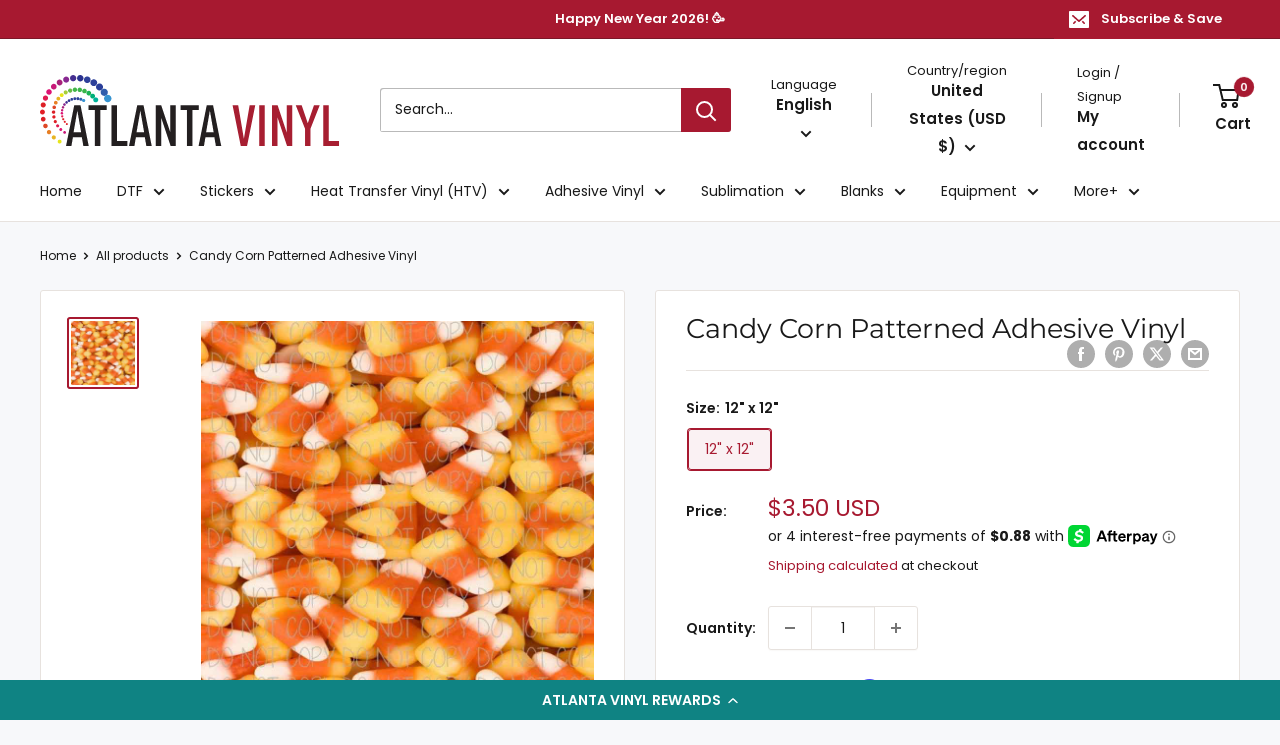

--- FILE ---
content_type: text/html; charset=utf-8
request_url: http://atlantavinylstore.com/products/candy-corn-patterned-adhesive-vinyl
body_size: 115940
content:
<!doctype html>

<html class="no-js" lang="en">
  <head><script data-cfasync="false" data-fudge="true" id="fudge-js-patch-utils" fudge-script-name="patch_utils">!function(){"use strict";try{window.performance&&performance.mark("fudge.patch_utils_js_start")}catch(r){}}();
!function(){"use strict";const t=t=>{if(!t)return t;if(t.includes("/_external/"))try{return new URL(t).searchParams.get("url")||t}catch(e){return t}return t},e=/\\"|"(?:\\"|[^"])*"|\\,|(,)/g,r=/(\[\s*)(src)(\s*[\^*$~|]?\s*=[^\]]+])/g,n=t=>{if(!t.includes("src"))return t;const n=(t=>{if(!t.includes(","))return[t];const r=Array.from(t.matchAll(e));return function(t,e){let r=[],n=0;for(let c of e)r.push(t.substring(n,c)),n=c;return r.push(t.substring(n)),r}(t,r.filter((t=>","===t[1]&&void 0!==t.index)).map((t=>t.index))).map((t=>(","===t.charAt(0)&&(t=t.slice(1)),t.trim())))})(t);return n.flatMap((t=>(t=>{if(!t.includes("src"))return[t];const e=t.replaceAll(r,"$1data-osrc$3");return e===t?[t]:[e,t]})(t))).join(", ")};(()=>{Object.defineProperty(HTMLScriptElement.prototype,"getAttribute",{value:function(e){const r=Element.prototype.getAttribute.call(this,e);try{if("src"===e){if(null===r){const t=Element.prototype.getAttribute.call(this,"data-osrc");if(null!==t)return t}return t(r)||null}return r}catch(t){return r}},configurable:!0}),Object.defineProperty(HTMLScriptElement.prototype,"src",{get:function(){const e=Element.prototype.getAttribute.call(this,"src");if(null===e){const t=Element.prototype.getAttribute.call(this,"data-osrc");if(null!==t)return t}try{return t(e)||""}catch(t){return e}},configurable:!0});const e=(t,e)=>{const r=t[e],c=r.toString();function l(t){try{return r.call(this,n(t))}catch(e){return r.call(this,t)}}l.toString=()=>c,Object.defineProperty(t,e,{value:l,configurable:!0})};e(Document.prototype,"querySelector"),e(Document.prototype,"querySelectorAll"),e(Element.prototype,"querySelector"),e(Element.prototype,"querySelectorAll")})()}();
</script>
<script data-cfasync="false" data-fudge="true" id="fudge-js-utils" fudge-script-name="utils">!function(){"use strict";try{window.performance&&performance.mark("fudge.utils_js_start")}catch(r){}}();
!function(){"use strict";const e=XMLHttpRequest.prototype.open;function t(){return{events:{},emit(e,...t){let n=this.events[e]||[];for(let e=0,i=n.length;e<i;e++)n[e](...t)},on(e,t){return this.events[e]?.push(t)||(this.events[e]=[t]),()=>{this.events[e]=this.events[e]?.filter((e=>t!==e))}}}}XMLHttpRequest.prototype.open=function(){if(this._fudge_patched)return e.apply(this,arguments);this._fudge_patched=!0,e.apply(this,arguments),(e=>{try{return new URL(e,window.location.href).hostname===window.location.hostname}catch(e){return!1}})(arguments[1])&&this.setRequestHeader("X-Fudge-Sub-Resource","true")};const n=new URLSearchParams(window.location.search).get("fudge-debug");let i="true"===n||"1"===n;i||(i=window.location.hostname.endsWith(".local")||window.location.hostname.endsWith(".fudge.city")),i&&"false"===n&&(i=!1),false&&(i=!0);const o=e=>e.split(",").map((e=>e.trim())),r=t(),d=new Set;r.on("priority_images_loaded",(e=>{d.has("priority_images_loaded")||(window.__fudge_utils__.perfMark(`priority_images_loaded.${e}`),d.add("priority_images_loaded"))}));const s={};for(const e of[]){const t=document.documentElement.clientWidth,n=[...e.preload].reverse().find((e=>t>=e.minWidth));n&&(s[e.selector]=n.count)}window.__fudge_tr_event_queue__=window.__fudge_tr_event_queue__||[];let a=window.location.host;a=a.endsWith("cf.local")||a.endsWith("fudge.local")||a.endsWith("fudge.city")?a.replace(".cf.local","").replace(".fudge.local","").replace(".fudge.city","").replaceAll("_","."):null;const l={document:Document.prototype.addEventListener},u={onNativeDCL:e=>{let t=!1;const n=()=>{t||(t=!0,document.removeEventListener("DOMContentLoaded",n),requestAnimationFrame((()=>{e()})))};["interactive","complete","loaded"].includes(document.readyState)?n():(r.on("trigger_native_dcl",n),l.document.call(document,"DOMContentLoaded",n))},debug:i,logs:[],log(...e){e.unshift(Math.round(performance.now())),window.__fudge_utils__.logs.push(e),i&&(false?console.log("[Fudge]",...e.map((e=>"string"!=typeof e&&"number"!=typeof e?JSON.stringify(e):e))):console.log("[Fudge]",...e))},perfMark(e,...t){const n=`fudge.${e}`;window.__fudge_utils__.log(n,...t),performance.mark(n)},printLogs(){window.__fudge_utils__.logs.forEach((e=>console.log(...e)))},images:{getWinningCandidate:(e,t)=>{0===t&&console.warn("Provided image width is 0");const n=o(e);if(!n.length)return null;if(1===n.length)return{src:n[0]};const i=window.devicePixelRatio,r=(d=t,n.map((e=>{const[t,...n]=e.trim().split(" ").map((e=>e.trim())),i=n.find((e=>e.endsWith("w")));if(!i)return null;const o=parseInt(i.slice(0,-1));return!o||isNaN(o)?null:{src:t,density:o/d,widthPx:o}})).filter((e=>e)).sort(((e,t)=>(e.density??1/0)-(t.density??1/0))));var d;for(let e=0;e<r.length;e++){const t=r[e],n=r[e+1];if(!n)return t;const o=n.density;if(o<i)continue;const d=t.density,s=Math.sqrt(d*o);return i<=1&&i>d||i>=s?n:t}},getSplitSrcSet:o,getWidth:(e,t)=>{const n=getComputedStyle(e),i=parseInt(n.paddingLeft),o=parseInt(n.paddingRight),r=parseInt(n.borderLeftWidth),d=parseInt(n.borderRightWidth);return Math.max(Math.round(t-i-o-r-d),0)},preloadMax:s,getMeasuredImageWidth:e=>{if(!Array.isArray(e.widths))return;const t=document.documentElement.clientWidth,n=e.widths.findIndex((([e])=>e<=t));let i;return i=-1===n?e.widths[e.widths.length-1][1]:0===n?e.widths[0][1]:e.widths[n-1][1],i},possiblePreloadCount:4,removeFudgeClasses:e=>{if(!e)return;const t=Array.from(e.classList).filter((e=>!e.startsWith("fudge-img-")));e.className=t.join(" ")},classes:{"lazy":"fudge-img-lazy","priority":"fudge-img-priority","hidden":"fudge-img-hidden","aspectRatio":"fudge-img-aspect-ratio"},addLazyloadedClass:e=>{e?.classList.add("lazyloaded")}},emitter:r,onPriorityImagesLoaded:e=>{if(d.has("priority_images_loaded"))e();else{let t=!1;const n=r.on("priority_images_loaded",(()=>{t||(t=!0,e(),n())}))}},calledEvents:d,trackEvent:async(e,t={})=>{window.__fudge_utils__.log("Track Event",e,t),window.__fudge_tr_event?window.__fudge_tr_event(e,t):window.__fudge_tr_event_queue__.push([e,t])},fixHost:e=>{if(!a)return e;if(!(e=e.trim()).length)return e;if(e.startsWith("data:"))return e;if(e.startsWith("#"))return e;try{const t=new URL(e);return t.hostname===a?(t.hostname=window.location.hostname,t.toString()):e}catch(t){return e}},originalHost:a,metadata:{...{"deviceId":"oKLTt1Faka_vu10nZ8aA3","pageGroupId":"product","pageLoadId":"mxG1KJ7aTt_G0mcQ4nXeG","sessionId":"25e25816-a997-411e-be1c-44097dc773d5","teamId":"e9326238-3676-4972-ad0c-b90ae7ed0189"},windowId:(()=>{try{let e=sessionStorage.getItem("fudge-window-id");return e||(e="Q5bXF0hXJnuLFpjUUBsjJ",sessionStorage.setItem("fudge-window-id",e)),e}catch(e){return null}})()},createNanoEvents:t,triggerNativeDCL:()=>{window.__fudge_utils__.perfMark("trigger_native_dcl"),r.emit("trigger_native_dcl")}};window.__fudge_utils__=u,window.requestIdleCallback=window.requestIdleCallback||function(e){var t=Date.now();return setTimeout((function(){e({didTimeout:!1,timeRemaining:function(){return Math.max(0,50-(Date.now()-t))}})}),1)},window.cancelIdleCallback=window.cancelIdleCallback||function(e){clearTimeout(e)};const c=[].filter((e=>null==e.x||e.x===window.devicePixelRatio));window._fudge_preload_metrics={preloadedSrcs:new Map(c.map((e=>[e.src,{native:!0,startedAt:0}]))),priorityImages:{}}}();
</script>
<script data-cfasync="false" data-fudge="true" id="fudge-js-sw-register" fudge-script-name="sw_register">!function(){"use strict";try{window.performance&&performance.mark("fudge.sw_register_js_start")}catch(r){}}();
!function(){"use strict";const e=()=>{try{let e=sessionStorage.getItem("fudge-window-id");return e||(e="Q5bXF0hXJnuLFpjUUBsjJ",sessionStorage.setItem("fudge-window-id",e)),e}catch(e){return null}};window._fudge_sw_registration=new Promise((async e=>{const t=await navigator.serviceWorker.register("/service_worker.js",{updateViaCache:"none"});if(t.active)await navigator.serviceWorker.ready,e();else if(t.installing){const a=t=>{"activated"===t.target.state&&e()};t.installing.addEventListener("statechange",a)}else await navigator.serviceWorker.ready,e()})).then((()=>{window._fudge_sw_postMessage({type:"init",metadata:{...{"deviceId":"oKLTt1Faka_vu10nZ8aA3","pageGroupId":"product","pageLoadId":"mxG1KJ7aTt_G0mcQ4nXeG","sessionId":"25e25816-a997-411e-be1c-44097dc773d5","teamId":"e9326238-3676-4972-ad0c-b90ae7ed0189"},windowId:window.__fudge_utils__?.metadata?.windowId||e()},fudgeEnabled:true})})),window._fudge_sw_postMessage=async e=>(await window._fudge_sw_registration,!!navigator.serviceWorker.controller&&(navigator.serviceWorker.controller.postMessage(e),!0))}();
</script>

<script data-cfasync="false" data-fudge="true" id="fudge-js-preload-images" fudge-script-name="preload_images">!function(){"use strict";try{window.performance&&performance.mark("fudge.preload_images_js_start")}catch(r){}}();
!function(){"use strict";const e=e=>null!==e,t=["image/png","image/jpeg","image/gif","image/svg+xml",...[]],i=new Map(t.map((e=>[e,!0]))),n=async e=>!!(e=>{const t=document.createElement("canvas");return!!t.getContext&&0==t.toDataURL(e).indexOf(`data:${e}`)})(e)||new Promise((e=>{const t=new Image,i=function(i){e("string"!=typeof i&&!(!i||"load"!==i.type)&&1===t.width)};t.onerror=i,t.onload=i,t.src="[data-uri]"})).catch((()=>!1)),a={".tt-mobile-product-slider img":[{"type":"img","srcset":"https://atlantavinylstore.com/cdn/shop/products/candy-corn_435202f4-fddf-46cc-8734-e444f34b2105_1024x1024.jpg?v=1600538405","dimensions":{"width":800,"height":800}}],".zoom-product":[{"type":"img","srcset":"https://atlantavinylstore.com/cdn/shop/products/candy-corn_435202f4-fddf-46cc-8734-e444f34b2105_1024x1024.jpg?v=1600538405","dimensions":{"width":800,"height":800}}]},r=e=>{const t=e.sources.find((e=>{return!(e.type&&(t=e.type,!i.get(t)))&&!(e.media&&!window.matchMedia(e.media).matches);var t}));return t?.srcset||e.srcset},o=e=>"picture"===e.type?r(e):"missing-srcset"===e.type?null:e.srcset,s={".tt-mobile-product-slider img":{"widths":[[2560,null],[575,575],[574,574],[573,573],[572,572],[571,571],[570,570],[569,569],[568,568],[567,567],[566,566],[565,565],[564,564],[563,563],[562,562],[561,561],[560,560],[559,559],[558,558],[557,557],[556,556],[555,555],[554,554],[553,553],[552,552],[551,551],[550,550],[549,549],[548,548],[547,547],[546,546],[545,545],[544,544],[543,543],[542,542],[541,541],[540,540],[539,539],[538,538],[537,537],[536,536],[535,535],[534,534],[533,533],[532,532],[531,531],[530,530],[529,529],[528,528],[527,527],[526,526],[525,525],[524,524],[523,523],[522,522],[521,521],[520,520],[519,519],[518,518],[517,517],[516,516],[515,515],[514,514],[513,513],[512,512],[511,511],[510,510],[509,509],[508,508],[507,507],[506,506],[505,505],[504,504],[503,503],[502,502],[501,501],[500,500],[499,499],[498,498],[497,497],[496,496],[495,495],[494,494],[493,493],[492,492],[491,491],[490,490],[489,489],[488,488],[487,487],[486,486],[485,485],[484,484],[483,483],[482,482],[481,481],[480,480],[479,479],[478,478],[477,477],[476,476],[475,475],[474,474],[473,473],[472,472],[471,471],[470,470],[469,469],[468,468],[467,467],[466,466],[465,465],[464,464],[463,463],[462,462],[461,461],[460,460],[459,459],[458,458],[457,457],[456,456],[455,455],[454,454],[453,453],[452,452],[451,451],[450,450],[449,449],[448,448],[447,447],[446,446],[445,445],[444,444],[443,443],[442,442],[441,441],[440,440],[439,439],[438,438],[437,437],[436,436],[435,435],[434,434],[433,433],[432,432],[431,431],[430,430],[429,429],[428,428],[427,427],[426,426],[425,425],[424,424],[423,423],[422,422],[421,421],[420,420],[419,419],[418,418],[417,417],[416,416],[415,415],[414,414],[413,413],[412,412],[411,411],[410,410],[409,409],[408,408],[407,407],[406,406],[405,405],[404,404],[403,403],[402,402],[401,401],[400,400],[399,399],[398,398],[397,397],[396,396],[395,395],[394,394],[393,393],[392,392],[391,391],[390,390],[389,389],[388,388],[387,387],[386,386],[385,385],[384,384],[383,383],[382,382],[381,381],[380,380],[379,379],[378,378],[377,377],[376,376],[375,375],[374,374],[373,373],[372,372],[371,371],[370,370],[369,369],[368,368],[367,367],[366,366],[365,365],[364,364],[363,363],[362,362],[361,361],[360,360],[359,359],[358,358],[357,357],[356,356],[355,355],[354,354],[353,353],[352,352],[351,351],[350,350],[349,349],[348,348],[347,347],[346,346],[345,345],[344,344],[343,343],[342,342],[341,341],[340,340],[339,339],[338,338],[337,337],[336,336],[335,335],[334,334],[333,333],[332,332],[331,331],[330,330],[329,329],[328,328],[327,327],[326,326],[325,325],[324,324],[323,323],[322,322],[321,321],[320,320]],"maxDensity":null,"preload":null},".zoom-product":{"widths":[[2560,463],[1229,393],[1024,407],[1023,406],[1020,405],[1018,404],[1015,403],[1013,402],[1010,401],[1008,400],[1006,399],[1003,398],[1001,397],[998,396],[996,395],[994,394],[991,393],[989,392],[986,391],[984,390],[981,389],[979,388],[977,387],[974,386],[972,385],[969,384],[967,383],[965,382],[962,381],[960,380],[957,379],[955,378],[952,377],[950,376],[948,375],[945,374],[943,373],[940,372],[938,371],[936,370],[933,369],[931,368],[928,367],[926,366],[923,365],[921,364],[919,363],[916,362],[914,361],[911,360],[909,359],[906,358],[904,357],[902,356],[899,355],[897,354],[894,353],[892,352],[890,351],[887,350],[885,349],[882,348],[880,347],[877,346],[875,345],[873,344],[870,343],[868,342],[865,341],[863,340],[861,339],[858,338],[856,337],[853,336],[851,335],[848,334],[846,333],[844,332],[841,331],[839,330],[836,329],[834,328],[832,327],[829,326],[827,325],[824,324],[822,323],[819,322],[817,321],[815,320],[812,319],[810,318],[807,317],[805,316],[802,315],[800,314],[798,313],[795,312],[793,311],[790,310],[788,309],[786,308],[783,307],[781,306],[778,305],[776,304],[773,303],[771,302],[769,301],[767,618],[766,617],[765,616],[764,615],[763,614],[761,613],[760,612],[759,611],[758,610],[757,609],[755,608],[754,607],[753,606],[752,605],[750,604],[749,603],[748,602],[747,601],[746,600],[744,599],[743,598],[742,597],[741,596],[740,595],[738,594],[737,593],[736,592],[735,591],[734,590],[732,589],[731,588],[730,587],[729,586],[727,585],[726,584],[725,583],[724,582],[723,581],[721,580],[720,579],[719,578],[718,577],[717,576],[715,575],[714,574],[713,573],[712,572],[711,571],[709,570],[708,569],[707,568],[706,567],[705,566],[703,565],[702,564],[701,563],[700,562],[698,561],[697,560],[696,559],[695,558],[694,557],[692,556],[691,555],[690,554],[689,553],[688,552],[686,551],[685,550],[684,549],[683,548],[682,547],[680,546],[679,545],[678,544],[677,543],[675,542],[674,541],[673,540],[672,539],[671,538],[669,537],[668,536],[667,535],[666,534],[665,533],[663,532],[662,531],[661,530],[660,529],[659,528],[657,527],[656,526],[655,525],[654,524],[653,523],[651,522],[650,521],[649,520],[648,519],[646,518],[645,517],[644,516],[643,515],[642,514],[640,513],[639,512],[638,511],[637,510],[636,509],[634,508],[633,507],[632,506],[631,505],[630,504],[628,503],[627,502],[626,501],[625,500],[623,499],[622,498],[621,497],[620,496],[619,495],[617,494],[616,493],[615,492],[614,491],[613,490],[611,489],[610,488],[609,487],[608,486],[607,485],[605,484],[604,483],[603,482],[602,481],[601,480],[599,479],[598,478],[597,477],[596,476],[594,475],[593,474],[592,473],[591,472],[590,471],[588,470],[587,469],[586,468],[585,467],[584,466],[582,465],[581,464],[580,463],[579,462],[578,461],[576,460],[575,null]],"maxDensity":null,"preload":null}};window._fudge_preload={sizes:s,srcs:a,srcsetsToPreload:[]},window.__fudge_utils__.log("Preload Data",window._fudge_preload);let d=0;const c=e=>new Promise((t=>{const i=d;d++;let n=null;try{const a=new URL(e,window.location.href).href;window.__fudge_utils__.perfMark(`preload_image.${i}.start`,a),window._fudge_preload_metrics.preloadedSrcs.set(a,{startedAt:performance.now()}),n=()=>{const e=window._fudge_preload_metrics.preloadedSrcs.get(a);e&&(e.finishedAt=performance.now()),t()}}catch(e){}const a=document.createElement("link");a.rel="preload",a.as="image",a.setAttribute("fetchpriority","high"),a.onload=n,a.onerror=n,a.href=e,document.head.append(a)})),{getSplitSrcSet:l,getWinningCandidate:_,getMeasuredImageWidth:u,preloadMax:g}=window.__fudge_utils__.images;!async function(){const t=e=>{clearTimeout(r),window.__fudge_utils__.emitter.emit("priority_images_loaded",e)},r=setTimeout((()=>t("timeout")),1e3),d=[];await(async e=>{e=[...new Set(e)];for(const t of e)i.set(t,await n(t))})(d),window._fudge_preload.srcsetsToPreload=Object.values(a).flatMap((e=>e.map(o))).filter(e),await Promise.all(Object.keys(a).map((e=>(async e=>{const t=s[e];if(!t)return void window.__fudge_utils__.trackEvent("image_preload_bail",{reason:"no_sizes"});const i=a[e];if(!i?.length)return void window.__fudge_utils__.trackEvent("image_preload_bail",{reason:"no_images"});const n=u(t);if(null==n)return void window.__fudge_utils__.trackEvent("image_preload_bail",{reason:"image_hidden"});const r=g[e]??1;await Promise.all(i.slice(0,r).map((e=>{const t=o(e);if(!t)return;const i=l(t);if(1===i.length)return c(i[0].split(" ")[0].trim());if(i.length&&i.every((e=>e.endsWith("x")))){const e=window.devicePixelRatio,t=i.map((e=>{const[t,i]=e.split(" ").slice(0,2);if(i.endsWith("x"))return{src:t,density:parseFloat(i.replace("x",""))}})).find((t=>{if(t)return t.density>=e}));if(t)return c(t.src)}const a=_(t,n);return a?c(a.src):void 0})))})(e).catch((()=>{})))));const w=window._fudge_preload_metrics.preloadedSrcs.size;w>0&&window.__fudge_utils__.trackEvent("image_preload",{count:w}),t("all_loaded")}()}();
</script>
<style data-fudge="true">.fudge-img-hidden { opacity: 0 !important; font-size: 0 !important; } .fudge-img-lazy:not([src]):not([srcset]), .fudge-img-priority:not([src]):not([srcset]) {opacity: 0 !important;}</style><script data-cfasync="false" data-fudge="true" id="fudge-js-load-images" fudge-script-name="load_images">!function(){"use strict";try{window.performance&&performance.mark("fudge.load_images_js_start")}catch(r){}}();
!function(){"use strict";const{getWinningCandidate:t,getWidth:e,preloadMax:r,getMeasuredImageWidth:s,classes:n}=window.__fudge_utils__.images,i=new Set,o=new Map,a=t=>{if("PICTURE"===t.parentElement?.tagName)return t.parentElement},d=(t,e,r)=>{o.get(t)!==e&&(t.setAttribute("sizes",e+"px"),u(r,(t=>{t.setAttribute("sizes",e+"px")})),o.set(t,e))},c=new ResizeObserver((t=>{for(const r of t){const t=r.target;if(null==t.offsetParent)continue;const s=a(t),n=e(t,r.contentRect.width);if(i.has(t)){const e=t.getAttribute("data-srcset");if(w(e,s,n,!0)){c.unobserve(t),b(t,s,n,!0);continue}}const u=o.get(t);null!=u&&n&&u!==n&&d(t,n,s)}})),u=(t,e)=>{if(!t)return;const r=Array.from(t.querySelectorAll("source"));for(const t of r)e(t)},l=new IntersectionObserver((t=>{for(const r of t){const t=r.target;if(i.has(t)&&r.intersectionRatio>0){const s=e(t,r.boundingClientRect.width),n=a(t);w(t.getAttribute("data-srcset"),n,s,!0)&&(l.unobserve(t),b(t,n,s,!0))}}}));window.__fudge_priority_srcs=[];const g=t=>{const e=window.__fudge_priority_srcs.indexOf(t);-1!==e&&window.__fudge_priority_srcs.splice(e,1),window.__fudge_utils__.emitter.emit("on_load",t)};let f=0;const m=(t,e)=>{f++;const r=f.toString();t.dataset.fudgeId=r,window.__fudge_priority_srcs.push(r);const s=e=>{if(!window._fudge_preload)return;const{srcsetsToPreload:s}=window._fudge_preload,n=t.currentSrc||t.src;if(!n)return;const i=new URL(n,window.location.href).toString(),o=window._fudge_preload_metrics;if(o.preloadedSrcs.has(i))o.priorityImages[r]={imageId:r,hit:!0,src:n,loadError:e};else{const t=s.some((t=>t.includes(n)));o.priorityImages[r]={imageId:r,hit:!1,src:n,missReason:t?"wrong_size":"no_preload",loadError:e}}};t.addEventListener("load",(()=>{s(!1),g(r)})),t.addEventListener("error",(()=>{s(!0),g(r)}));const n=JSON.stringify({type:"image",wasPrioritized:!0});t.dataset.fudgeMetadata=n,e&&(e.dataset.fudgeMetadata=n),u(e,(t=>{t.dataset.fudgeMetadata=n}))};window.__fudgeLoadImageNatively=t=>{const e=t.previousElementSibling;e&&m(e,null)};const w=(t,e,r,s)=>{const n=Array.from(e?.querySelectorAll("source")||[]),i=e&&n.some((t=>t.hasAttribute("data-srcset")));return!(s&&(t||i)&&!r)&&s};let _=0;const b=(t,r,s,n)=>{window.__fudge_utils__.perfMark(`load_image.${_}`),_++;const o=t.getAttribute("data-src"),a=t.getAttribute("data-srcset"),g=w(a,r,s,n);if(c.observe(t),!g)return i.add(t),void l.observe(t);i.delete(t),m(t,r);let f=!1;t.addEventListener("load",(()=>{f||(requestAnimationFrame((()=>{const s=e(t,t.offsetWidth);d(t,s,r)})),f=!0)})),a&&(t.setAttribute("sizes",s+"px"),t.setAttribute("srcset",a)),o&&t.setAttribute("src",o),t.removeAttribute("data-srcset"),t.removeAttribute("data-src"),u(r,(t=>{const e=t.getAttribute("data-srcset"),r=t.getAttribute("data-src");e?(t.setAttribute("sizes",s+"px"),t.setAttribute("srcset",e),t.removeAttribute("data-srcset")):r&&(t.setAttribute("src",r),t.removeAttribute("data-src"))}))},p={...r};window.__fudgeLoadImage=(t,r)=>{let i=t.previousElementSibling;if(!i)return;let o,a,d=null;if("PICTURE"===i.parentElement?.tagName&&(d=i.parentElement),null!=r){const t=p[r];if(null!=t){if(t<=0)return i.classList.remove(n.priority),void i.classList.add(n.lazy);p[r]=t-1}}if(window._fudge_preload?.sizes&&r){const t=window._fudge_preload.sizes[r];if(t){const e=s(t);"number"==typeof e?o=e:null===e&&(o="hidden")}}let c=!1;null!=o?"hidden"!==o&&(a=o,c=!0):(c=null!=i.offsetParent,c&&(a=e(i,i.offsetWidth))),b(i,d,a,c)};const h=new Set,A=new ResizeObserver((t=>{for(const e of t)S(e.target,e.contentRect.width)})),y=new Map,v=[180,360,540,720,900,1080,1296,1512,1728,1944,2160],I=/url\((?!['"]?(?:data):)['"]?([^'"\)]*)['"]?\)/i,S=async(r,s)=>{const n=Math.random();y.set(r,n),_++;let i=r.getAttribute("data-bgset");if(!i){const t=window.getComputedStyle(r).backgroundImage;if(t){const e=I.exec(t);if(e){const t=(t=>{if(t.pathname.startsWith("/hubfs")&&(t.pathname=`/hs-fs${t.pathname}`),t.pathname.startsWith("/hs-fs"))return v.map((e=>(t.searchParams.set("width",e.toString()),t.searchParams.delete("height"),`${t.toString()} ${e}w`)))})(new URL(e[1],r.baseURI));t&&(i=t.join(", "),r.setAttribute("data-bgset",i))}}}if(!i)return;if(h.has(r)||(h.add(r),A.observe(r)),!s)return;const o=e(r,s),a=t(i,o);if(!a)return;const d=`url(${a.src})`;var c;r.style.backgroundImage!==d&&(r.style.backgroundImage.trim().length&&(await(c=a.src,new Promise(((t,e)=>{const r=new Image;r.onload=t,r.onerror=e,r.src=c}))),y.get(r)!==n)||(r.style.backgroundImage=d,"0"===getComputedStyle(r).opacity&&(r.style.opacity="1"),y.delete(r)))};window.__fudgeLoadBackgroundImage=t=>{const e=t.previousElementSibling;e&&S(e,e.offsetWidth)}}();
</script>

<!-- Swiper for product meta slider -->
    <link href="https://atlantavinylstore.com/cdn/shop/t/60/assets/swiper-11.1.3.css?v=83525642927057654711763604241" rel="stylesheet" type="text/css" media="all" /><link type="disabled" rel="stylesheet" href="//atlantavinylstore.com/cdn/shop/t/60/assets/swiper-11.1.3.css?v=83525642927057654711763604241" media="all">
    <script src="https://atlantavinylstore.com/_external/?url=https%3A%2F%2Fcdn.jsdelivr.net%2Fnpm%2Fswiper%4011%2Fswiper-bundle.min.js&h=ccWvHNqmMbGCnWIptcaV47Od53xOtQYom3ArYxwkSvw=" data-osrc="https://cdn.jsdelivr.net/npm/swiper@11/swiper-bundle.min.js"></script>

    <meta name="google-site-verification" content="uZz0ftZyVH_oAkI7sYpz5MIsRoKAWcasab_w0lA7fIQ">
    <meta name="facebook-domain-verification" content="mmif3judscfs5mg7v08caq0rsuiywp">
    <meta name="p:domain_verify" content="8862c9e5515e2f6dfed0715a3b4c5218">


<!-- Google Tag Manager -->
    <script>(function(w,d,s,l,i){w[l]=w[l]||[];w[l].push({'gtm.start':
     new Date().getTime(),event:'gtm.js'});var f=d.getElementsByTagName(s)[0],
     j=d.createElement(s),dl=l!='dataLayer'?'&l='+l:'';j.async=true;j.src=
     'https://www.googletagmanager.com/gtm.js?id='+i+dl;f.parentNode.insertBefore(j,f);
     })(window,document,'script','dataLayer','GTM-TMMLJTCL');</script>
    <!-- End Google Tag Manager -->
    
    <meta name="google-site-verification" content="CZSl0deeTUL21vQg01--j3wgPUoebC-Il713mACS8dE">

    <!-- Google tag (gtag.js) -->
    <script async src="https://www.googletagmanager.com/gtag/js?id=G-7TC8F0V2HX"></script>
    <script>
      window.dataLayer = window.dataLayer || [];
      function gtag(){dataLayer.push(arguments);}
      gtag('js', new Date());

      gtag('config', 'G-7TC8F0V2HX');
    </script>

    <meta charset="utf-8">
    <meta name="viewport" content="width=device-width, initial-scale=1.0, height=device-height, minimum-scale=1.0, maximum-scale=1.0">
    <meta name="theme-color" content="#a71930">

    <title>Candy Corn Patterned Adhesive Vinyl</title><meta name="description" content="Printed on Avery Dennison Printable Vinyl"><link rel="canonical" href="https://atlantavinylstore.com/products/candy-corn-patterned-adhesive-vinyl"><link rel="shortcut icon" href="//atlantavinylstore.com/cdn/shop/files/bimi-svg-tiny-12-ps_96x96.svg?v=1721074488" type="image/png"><link type="disabled" href="//atlantavinylstore.com/cdn/shop/t/60/assets/theme.css?v=86341081183639790961767556053" rel="preload" as="style">
    
    
    
    
    
    
    

    <meta property="og:type" content="product">
  <meta property="og:title" content="Candy Corn Patterned Adhesive Vinyl"><meta property="og:image" content="http://atlantavinylstore.com/cdn/shop/products/candy-corn_435202f4-fddf-46cc-8734-e444f34b2105.jpg?v=1600538405">
    <meta property="og:image:secure_url" content="https://atlantavinylstore.com/cdn/shop/products/candy-corn_435202f4-fddf-46cc-8734-e444f34b2105.jpg?v=1600538405">
    <meta property="og:image:width" content="800">
    <meta property="og:image:height" content="800">
    <meta property="product:availability" content="in stock"><meta property="product:price:amount" content="3.50">
  <meta property="product:price:currency" content="USD"><meta property="og:description" content="Printed on Avery Dennison Printable Vinyl"><meta property="og:url" content="https://atlantavinylstore.com/products/candy-corn-patterned-adhesive-vinyl">
<meta property="og:site_name" content="Atlanta Vinyl"><meta name="twitter:card" content="summary"><meta name="twitter:title" content="Candy Corn Patterned Adhesive Vinyl">
  <meta name="twitter:description" content="Printed on Avery Dennison Printable Vinyl">
  <meta name="twitter:image" content="https://atlantavinylstore.com/cdn/shop/products/candy-corn_435202f4-fddf-46cc-8734-e444f34b2105_600x600_crop_center.jpg?v=1600538405">
    <style>
  @font-face {
  font-family: Montserrat;
  font-weight: 400;
  font-style: normal;
  font-display: swap;
  src: url("//atlantavinylstore.com/cdn/fonts/montserrat/montserrat_n4.81949fa0ac9fd2021e16436151e8eaa539321637.woff2") format("woff2"),
       url("//atlantavinylstore.com/cdn/fonts/montserrat/montserrat_n4.a6c632ca7b62da89c3594789ba828388aac693fe.woff") format("woff");
}

  @font-face {
  font-family: Poppins;
  font-weight: 400;
  font-style: normal;
  font-display: swap;
  src: url("//atlantavinylstore.com/cdn/fonts/poppins/poppins_n4.0ba78fa5af9b0e1a374041b3ceaadf0a43b41362.woff2") format("woff2"),
       url("//atlantavinylstore.com/cdn/fonts/poppins/poppins_n4.214741a72ff2596839fc9760ee7a770386cf16ca.woff") format("woff");
}

@font-face {
  font-family: Poppins;
  font-weight: 600;
  font-style: normal;
  font-display: swap;
  src: url("//atlantavinylstore.com/cdn/fonts/poppins/poppins_n6.aa29d4918bc243723d56b59572e18228ed0786f6.woff2") format("woff2"),
       url("//atlantavinylstore.com/cdn/fonts/poppins/poppins_n6.5f815d845fe073750885d5b7e619ee00e8111208.woff") format("woff");
}

@font-face {
  font-family: Montserrat;
  font-weight: 400;
  font-style: italic;
  font-display: swap;
  src: url("//atlantavinylstore.com/cdn/fonts/montserrat/montserrat_i4.5a4ea298b4789e064f62a29aafc18d41f09ae59b.woff2") format("woff2"),
       url("//atlantavinylstore.com/cdn/fonts/montserrat/montserrat_i4.072b5869c5e0ed5b9d2021e4c2af132e16681ad2.woff") format("woff");
}


  @font-face {
  font-family: Poppins;
  font-weight: 700;
  font-style: normal;
  font-display: swap;
  src: url("//atlantavinylstore.com/cdn/fonts/poppins/poppins_n7.56758dcf284489feb014a026f3727f2f20a54626.woff2") format("woff2"),
       url("//atlantavinylstore.com/cdn/fonts/poppins/poppins_n7.f34f55d9b3d3205d2cd6f64955ff4b36f0cfd8da.woff") format("woff");
}

  @font-face {
  font-family: Poppins;
  font-weight: 400;
  font-style: italic;
  font-display: swap;
  src: url("//atlantavinylstore.com/cdn/fonts/poppins/poppins_i4.846ad1e22474f856bd6b81ba4585a60799a9f5d2.woff2") format("woff2"),
       url("//atlantavinylstore.com/cdn/fonts/poppins/poppins_i4.56b43284e8b52fc64c1fd271f289a39e8477e9ec.woff") format("woff");
}

  @font-face {
  font-family: Poppins;
  font-weight: 700;
  font-style: italic;
  font-display: swap;
  src: url("//atlantavinylstore.com/cdn/fonts/poppins/poppins_i7.42fd71da11e9d101e1e6c7932199f925f9eea42d.woff2") format("woff2"),
       url("//atlantavinylstore.com/cdn/fonts/poppins/poppins_i7.ec8499dbd7616004e21155106d13837fff4cf556.woff") format("woff");
}


  :root {
    --default-text-font-size : 15px;
    --base-text-font-size    : 14px;
    --heading-font-family    : Montserrat, sans-serif;
    --heading-font-weight    : 400;
    --heading-font-style     : normal;
    --text-font-family       : Poppins, sans-serif;
    --text-font-weight       : 400;
    --text-font-style        : normal;
    --text-font-bolder-weight: 600;
    --text-link-decoration   : underline;

    --text-color               : #191919;
    --text-color-rgb           : 25, 25, 25;
    --heading-color            : #191919;
    --border-color             : #e7e2de;
    --border-color-rgb         : 231, 226, 222;
    --form-border-color        : #dcd5cf;
    --accent-color             : #a71930;
    --accent-color-rgb         : 167, 25, 48;
    --link-color               : #a71930;
    --link-color-hover         : #640f1d;
    --background               : #f7f8fa;
    --secondary-background     : #ffffff;
    --secondary-background-rgb : 255, 255, 255;
    --accent-background        : rgba(167, 25, 48, 0.08);

    --input-background: #ffffff;

    --error-color       : #f71b1b;
    --error-background  : rgba(247, 27, 27, 0.07);
    --success-color     : #48b448;
    --success-background: rgba(72, 180, 72, 0.11);

    --primary-button-background      : #a71930;
    --primary-button-background-rgb  : 167, 25, 48;
    --primary-button-text-color      : #ffffff;
    --secondary-button-background    : #3a2a2f;
    --secondary-button-background-rgb: 58, 42, 47;
    --secondary-button-text-color    : #ffffff;

    --header-background      : #ffffff;
    --header-text-color      : #191919;
    --header-light-text-color: #191919;
    --header-border-color    : rgba(25, 25, 25, 0.3);
    --header-accent-color    : #a71930;

    --footer-background-color:    #ffffff;
    --footer-heading-text-color:  #191919;
    --footer-body-text-color:     #191919;
    --footer-body-text-color-rgb: 25, 25, 25;
    --footer-accent-color:        #a71930;
    --footer-accent-color-rgb:    167, 25, 48;
    --footer-border:              none;
    
    --flickity-arrow-color: #bcaea3;--product-on-sale-accent           : #ee0000;
    --product-on-sale-accent-rgb       : 238, 0, 0;
    --product-on-sale-color            : #ffffff;
    --product-in-stock-color           : #008a00;
    --product-low-stock-color          : #ee0000;
    --product-sold-out-color           : #d1d1d4;
    --product-custom-label-1-background: #ff6128;
    --product-custom-label-1-color     : #ffffff;
    --product-custom-label-2-background: #a95ebe;
    --product-custom-label-2-color     : #ffffff;
    --product-review-star-color        : #ffb647;

    --mobile-container-gutter : 20px;
    --desktop-container-gutter: 40px;

    /* Shopify related variables */
    --payment-terms-background-color: #f7f8fa;
  }
</style>

<script>
  // IE11 does not have support for CSS variables, so we have to polyfill them
  if (!(((window || {}).CSS || {}).supports && window.CSS.supports('(--a: 0)'))) {
    const script = document.createElement('script');
    script.type = 'text/javascript';
    script.src = 'https://cdn.jsdelivr.net/npm/css-vars-ponyfill@2';
    script.onload = function() {
      cssVars({});
    };

    document.getElementsByTagName('head')[0].appendChild(script);
  }
</script>


    <script>window.performance && window.performance.mark && window.performance.mark('shopify.content_for_header.start');</script><meta name="google-site-verification" content="uZz0ftZyVH_oAkI7sYpz5MIsRoKAWcasab_w0lA7fIQ">
<meta name="facebook-domain-verification" content="mmif3judscfs5mg7v08caq0rsuiywp">
<meta id="shopify-digital-wallet" name="shopify-digital-wallet" content="/11599740987/digital_wallets/dialog">
<meta name="shopify-checkout-api-token" content="e85f297413e72de9d398adb2f0c07c37">
<meta id="in-context-paypal-metadata" data-shop-id="11599740987" data-venmo-supported="false" data-environment="production" data-locale="en_US" data-paypal-v4="true" data-currency="USD">
<link rel="alternate" hreflang="x-default" href="https://atlantavinylstore.com/products/candy-corn-patterned-adhesive-vinyl">
<link rel="alternate" hreflang="en-US" href="https://atlantavinylstore.com/products/candy-corn-patterned-adhesive-vinyl">
<link rel="alternate" hreflang="de-US" href="https://atlantavinylstore.com/de/products/candy-corn-patterned-adhesive-vinyl">
<link rel="alternate" hreflang="es-US" href="https://atlantavinylstore.com/es/products/candy-corn-patterned-adhesive-vinyl">
<link rel="alternate" type="application/json+oembed" href="https://atlantavinylstore.com/products/candy-corn-patterned-adhesive-vinyl.oembed">
<script async="async" src="/checkouts/internal/preloads.js?locale=en-US"></script>

<script async="async" src="https://shop.app/checkouts/internal/preloads.js?locale=en-US&shop_id=11599740987" crossorigin="anonymous"></script>
<script id="apple-pay-shop-capabilities" type="application/json">{"shopId":11599740987,"countryCode":"US","currencyCode":"USD","merchantCapabilities":["supports3DS"],"merchantId":"gid:\/\/shopify\/Shop\/11599740987","merchantName":"Atlanta Vinyl","requiredBillingContactFields":["postalAddress","email","phone"],"requiredShippingContactFields":["postalAddress","email","phone"],"shippingType":"shipping","supportedNetworks":["visa","masterCard","amex","discover","elo","jcb"],"total":{"type":"pending","label":"Atlanta Vinyl","amount":"1.00"},"shopifyPaymentsEnabled":true,"supportsSubscriptions":true}</script>
<script id="shopify-features" type="application/json">{"accessToken":"e85f297413e72de9d398adb2f0c07c37","betas":["rich-media-storefront-analytics"],"domain":"atlantavinylstore.com","predictiveSearch":true,"shopId":11599740987,"locale":"en"}</script>
<script>var Shopify = Shopify || {};
Shopify.shop = "atlanta-vinyl.myshopify.com";
Shopify.locale = "en";
Shopify.currency = {"active":"USD","rate":"1.0"};
Shopify.country = "US";
Shopify.theme = {"name":"Warehouse 6.7.0 PROD","id":156427550968,"schema_name":"Warehouse","schema_version":"6.7.0","theme_store_id":871,"role":"main"};
Shopify.theme.handle = "null";
Shopify.theme.style = {"id":null,"handle":null};
Shopify.cdnHost = "atlantavinylstore.com/cdn";
Shopify.routes = Shopify.routes || {};
Shopify.routes.root = "/";</script>
<script type="module">!function(o){(o.Shopify=o.Shopify||{}).modules=!0}(window);</script>
<script>!function(o){function n(){var o=[];function n(){o.push(Array.prototype.slice.apply(arguments))}return n.q=o,n}var t=o.Shopify=o.Shopify||{};t.loadFeatures=n(),t.autoloadFeatures=n()}(window);</script>
<script>
  window.ShopifyPay = window.ShopifyPay || {};
  window.ShopifyPay.apiHost = "shop.app\/pay";
  window.ShopifyPay.redirectState = null;
</script>
<script id="shop-js-analytics" type="application/json">{"pageType":"product"}</script>
<script defer="defer" async type="module" src="//atlantavinylstore.com/cdn/shopifycloud/shop-js/modules/v2/client.init-shop-cart-sync_C5BV16lS.en.esm.js"></script>
<script defer="defer" async type="module" src="//atlantavinylstore.com/cdn/shopifycloud/shop-js/modules/v2/chunk.common_CygWptCX.esm.js"></script>
<script type="module">
  await import("//atlantavinylstore.com/cdn/shopifycloud/shop-js/modules/v2/client.init-shop-cart-sync_C5BV16lS.en.esm.js");
await import("//atlantavinylstore.com/cdn/shopifycloud/shop-js/modules/v2/chunk.common_CygWptCX.esm.js");

  window.Shopify.SignInWithShop?.initShopCartSync?.({"fedCMEnabled":true,"windoidEnabled":true});

</script>
<script>
  window.Shopify = window.Shopify || {};
  if (!window.Shopify.featureAssets) window.Shopify.featureAssets = {};
  window.Shopify.featureAssets['shop-js'] = {"shop-cart-sync":["modules/v2/client.shop-cart-sync_ZFArdW7E.en.esm.js","modules/v2/chunk.common_CygWptCX.esm.js"],"init-fed-cm":["modules/v2/client.init-fed-cm_CmiC4vf6.en.esm.js","modules/v2/chunk.common_CygWptCX.esm.js"],"shop-button":["modules/v2/client.shop-button_tlx5R9nI.en.esm.js","modules/v2/chunk.common_CygWptCX.esm.js"],"shop-cash-offers":["modules/v2/client.shop-cash-offers_DOA2yAJr.en.esm.js","modules/v2/chunk.common_CygWptCX.esm.js","modules/v2/chunk.modal_D71HUcav.esm.js"],"init-windoid":["modules/v2/client.init-windoid_sURxWdc1.en.esm.js","modules/v2/chunk.common_CygWptCX.esm.js"],"shop-toast-manager":["modules/v2/client.shop-toast-manager_ClPi3nE9.en.esm.js","modules/v2/chunk.common_CygWptCX.esm.js"],"init-shop-email-lookup-coordinator":["modules/v2/client.init-shop-email-lookup-coordinator_B8hsDcYM.en.esm.js","modules/v2/chunk.common_CygWptCX.esm.js"],"init-shop-cart-sync":["modules/v2/client.init-shop-cart-sync_C5BV16lS.en.esm.js","modules/v2/chunk.common_CygWptCX.esm.js"],"avatar":["modules/v2/client.avatar_BTnouDA3.en.esm.js"],"pay-button":["modules/v2/client.pay-button_FdsNuTd3.en.esm.js","modules/v2/chunk.common_CygWptCX.esm.js"],"init-customer-accounts":["modules/v2/client.init-customer-accounts_DxDtT_ad.en.esm.js","modules/v2/client.shop-login-button_C5VAVYt1.en.esm.js","modules/v2/chunk.common_CygWptCX.esm.js","modules/v2/chunk.modal_D71HUcav.esm.js"],"init-shop-for-new-customer-accounts":["modules/v2/client.init-shop-for-new-customer-accounts_ChsxoAhi.en.esm.js","modules/v2/client.shop-login-button_C5VAVYt1.en.esm.js","modules/v2/chunk.common_CygWptCX.esm.js","modules/v2/chunk.modal_D71HUcav.esm.js"],"shop-login-button":["modules/v2/client.shop-login-button_C5VAVYt1.en.esm.js","modules/v2/chunk.common_CygWptCX.esm.js","modules/v2/chunk.modal_D71HUcav.esm.js"],"init-customer-accounts-sign-up":["modules/v2/client.init-customer-accounts-sign-up_CPSyQ0Tj.en.esm.js","modules/v2/client.shop-login-button_C5VAVYt1.en.esm.js","modules/v2/chunk.common_CygWptCX.esm.js","modules/v2/chunk.modal_D71HUcav.esm.js"],"shop-follow-button":["modules/v2/client.shop-follow-button_Cva4Ekp9.en.esm.js","modules/v2/chunk.common_CygWptCX.esm.js","modules/v2/chunk.modal_D71HUcav.esm.js"],"checkout-modal":["modules/v2/client.checkout-modal_BPM8l0SH.en.esm.js","modules/v2/chunk.common_CygWptCX.esm.js","modules/v2/chunk.modal_D71HUcav.esm.js"],"lead-capture":["modules/v2/client.lead-capture_Bi8yE_yS.en.esm.js","modules/v2/chunk.common_CygWptCX.esm.js","modules/v2/chunk.modal_D71HUcav.esm.js"],"shop-login":["modules/v2/client.shop-login_D6lNrXab.en.esm.js","modules/v2/chunk.common_CygWptCX.esm.js","modules/v2/chunk.modal_D71HUcav.esm.js"],"payment-terms":["modules/v2/client.payment-terms_CZxnsJam.en.esm.js","modules/v2/chunk.common_CygWptCX.esm.js","modules/v2/chunk.modal_D71HUcav.esm.js"]};
</script>
<script>(function() {
  var isLoaded = false;
  function asyncLoad() {
    if (isLoaded) return;
    isLoaded = true;
    var urls = ["\/\/staticw2.yotpo.com\/tQdYtWYj93Dk2eHqqiCbRDJ7I9ymkGYgxfTVSle3\/widget.js?shop=atlanta-vinyl.myshopify.com","https:\/\/chimpstatic.com\/mcjs-connected\/js\/users\/0f06d5174a7fbf136179f3df9\/b3266642e8d1403a030f8275b.js?shop=atlanta-vinyl.myshopify.com","https:\/\/cdn.verifypass.com\/seller\/launcher.js?shop=atlanta-vinyl.myshopify.com","https:\/\/assets.getuploadkit.com\/assets\/uploadkit-client.js?shop=atlanta-vinyl.myshopify.com","https:\/\/cdn-loyalty.yotpo.com\/loader\/9mDXwsKydRur-snvLTfFcg.js?shop=atlanta-vinyl.myshopify.com","\/\/cdn.shopify.com\/proxy\/a7211b4502454c5e2a2860d7b822a7d91112f13be8f55c5fe88f081299c27f22\/api.goaffpro.com\/loader.js?shop=atlanta-vinyl.myshopify.com\u0026sp-cache-control=cHVibGljLCBtYXgtYWdlPTkwMA","https:\/\/static-us.afterpay.com\/shopify\/afterpay-attract\/afterpay-attract-widget.js?shop=atlanta-vinyl.myshopify.com","https:\/\/app.dripappsserver.com\/assets\/scripts\/gang-sheet-edit.js?shop=atlanta-vinyl.myshopify.com","https:\/\/app.dripappsserver.com\/shopify\/script\/builder-button?shop=atlanta-vinyl.myshopify.com\u0026shop=atlanta-vinyl.myshopify.com","https:\/\/shopify-widget.route.com\/shopify.widget.js?shop=atlanta-vinyl.myshopify.com","https:\/\/cdn.shopify.com\/s\/files\/1\/0115\/9974\/0987\/t\/42\/assets\/affirmShopify.js?v=1740435382\u0026shop=atlanta-vinyl.myshopify.com","https:\/\/app.cpscentral.com\/admside\/js\/Shopify_App\/shopify.js?shop=atlanta-vinyl.myshopify.com","https:\/\/app.cpscentral.com\/admside\/js\/Shopify_App\/shopify_cart.js?shop=atlanta-vinyl.myshopify.com","https:\/\/cdn.attn.tv\/atlantavinyl\/dtag.js?shop=atlanta-vinyl.myshopify.com","https:\/\/api.salesreps.io\/shopify.js?key=68921a275ae7c6e346ea8ef9\u0026shop=atlanta-vinyl.myshopify.com","https:\/\/cdn.pushowl.com\/latest\/sdks\/pushowl-shopify.js?subdomain=atlanta-vinyl\u0026environment=production\u0026guid=003a6661-1780-41da-bb80-7532929efce9\u0026shop=atlanta-vinyl.myshopify.com","\/\/cdn.shopify.com\/proxy\/b8e1ba42912004f840d604ae4a1b26b0361c72573783e3625842e9689eaa487f\/aiodstag.cirkleinc.com\/?shop=atlanta-vinyl.myshopify.com\u0026sp-cache-control=cHVibGljLCBtYXgtYWdlPTkwMA"];
    for (var i = 0; i < urls.length; i++) {
      var s = document.createElement('script');
      s.type = 'text/javascript';
      s.async = true;
      s.src = urls[i];
      var x = document.getElementsByTagName('script')[0];
      x.parentNode.insertBefore(s, x);
    }
  };
  if(window.attachEvent) {
    window.attachEvent('onload', asyncLoad);
  } else {
    window.addEventListener('load', asyncLoad, false);
  }
})();</script>
<script id="__st">var __st={"a":11599740987,"offset":-18000,"reqid":"f29ffbc2-c26e-4cc4-941e-0a23d944d037-1768668744","pageurl":"atlantavinylstore.com\/products\/candy-corn-patterned-adhesive-vinyl","u":"a766d861d070","p":"product","rtyp":"product","rid":4649704554542};</script>
<script>window.ShopifyPaypalV4VisibilityTracking = true;</script>
<script id="captcha-bootstrap">!function(){'use strict';const t='contact',e='account',n='new_comment',o=[[t,t],['blogs',n],['comments',n],[t,'customer']],c=[[e,'customer_login'],[e,'guest_login'],[e,'recover_customer_password'],[e,'create_customer']],r=t=>t.map((([t,e])=>`form[action*='/${t}']:not([data-nocaptcha='true']) input[name='form_type'][value='${e}']`)).join(','),a=t=>()=>t?[...document.querySelectorAll(t)].map((t=>t.form)):[];function s(){const t=[...o],e=r(t);return a(e)}const i='password',u='form_key',d=['recaptcha-v3-token','g-recaptcha-response','h-captcha-response',i],f=()=>{try{return window.sessionStorage}catch{return}},m='__shopify_v',_=t=>t.elements[u];function p(t,e,n=!1){try{const o=window.sessionStorage,c=JSON.parse(o.getItem(e)),{data:r}=function(t){const{data:e,action:n}=t;return t[m]||n?{data:e,action:n}:{data:t,action:n}}(c);for(const[e,n]of Object.entries(r))t.elements[e]&&(t.elements[e].value=n);n&&o.removeItem(e)}catch(o){console.error('form repopulation failed',{error:o})}}const l='form_type',E='cptcha';function T(t){t.dataset[E]=!0}const w=window,h=w.document,L='Shopify',v='ce_forms',y='captcha';let A=!1;((t,e)=>{const n=(g='f06e6c50-85a8-45c8-87d0-21a2b65856fe',I='https://cdn.shopify.com/shopifycloud/storefront-forms-hcaptcha/ce_storefront_forms_captcha_hcaptcha.v1.5.2.iife.js',D={infoText:'Protected by hCaptcha',privacyText:'Privacy',termsText:'Terms'},(t,e,n)=>{const o=w[L][v],c=o.bindForm;if(c)return c(t,g,e,D).then(n);var r;o.q.push([[t,g,e,D],n]),r=I,A||(h.body.append(Object.assign(h.createElement('script'),{id:'captcha-provider',async:!0,src:r})),A=!0)});var g,I,D;w[L]=w[L]||{},w[L][v]=w[L][v]||{},w[L][v].q=[],w[L][y]=w[L][y]||{},w[L][y].protect=function(t,e){n(t,void 0,e),T(t)},Object.freeze(w[L][y]),function(t,e,n,w,h,L){const[v,y,A,g]=function(t,e,n){const i=e?o:[],u=t?c:[],d=[...i,...u],f=r(d),m=r(i),_=r(d.filter((([t,e])=>n.includes(e))));return[a(f),a(m),a(_),s()]}(w,h,L),I=t=>{const e=t.target;return e instanceof HTMLFormElement?e:e&&e.form},D=t=>v().includes(t);t.addEventListener('submit',(t=>{const e=I(t);if(!e)return;const n=D(e)&&!e.dataset.hcaptchaBound&&!e.dataset.recaptchaBound,o=_(e),c=g().includes(e)&&(!o||!o.value);(n||c)&&t.preventDefault(),c&&!n&&(function(t){try{if(!f())return;!function(t){const e=f();if(!e)return;const n=_(t);if(!n)return;const o=n.value;o&&e.removeItem(o)}(t);const e=Array.from(Array(32),(()=>Math.random().toString(36)[2])).join('');!function(t,e){_(t)||t.append(Object.assign(document.createElement('input'),{type:'hidden',name:u})),t.elements[u].value=e}(t,e),function(t,e){const n=f();if(!n)return;const o=[...t.querySelectorAll(`input[type='${i}']`)].map((({name:t})=>t)),c=[...d,...o],r={};for(const[a,s]of new FormData(t).entries())c.includes(a)||(r[a]=s);n.setItem(e,JSON.stringify({[m]:1,action:t.action,data:r}))}(t,e)}catch(e){console.error('failed to persist form',e)}}(e),e.submit())}));const S=(t,e)=>{t&&!t.dataset[E]&&(n(t,e.some((e=>e===t))),T(t))};for(const o of['focusin','change'])t.addEventListener(o,(t=>{const e=I(t);D(e)&&S(e,y())}));const B=e.get('form_key'),M=e.get(l),P=B&&M;t.addEventListener('DOMContentLoaded',(()=>{const t=y();if(P)for(const e of t)e.elements[l].value===M&&p(e,B);[...new Set([...A(),...v().filter((t=>'true'===t.dataset.shopifyCaptcha))])].forEach((e=>S(e,t)))}))}(h,new URLSearchParams(w.location.search),n,t,e,['guest_login'])})(!0,!0)}();</script>
<script integrity="sha256-4kQ18oKyAcykRKYeNunJcIwy7WH5gtpwJnB7kiuLZ1E=" data-source-attribution="shopify.loadfeatures" defer="defer" src="//atlantavinylstore.com/cdn/shopifycloud/storefront/assets/storefront/load_feature-a0a9edcb.js" crossorigin="anonymous"></script>
<script crossorigin="anonymous" defer="defer" src="//atlantavinylstore.com/cdn/shopifycloud/storefront/assets/shopify_pay/storefront-65b4c6d7.js?v=20250812"></script>
<script data-source-attribution="shopify.dynamic_checkout.dynamic.init">var Shopify=Shopify||{};Shopify.PaymentButton=Shopify.PaymentButton||{isStorefrontPortableWallets:!0,init:function(){window.Shopify.PaymentButton.init=function(){};var t=document.createElement("script");t.src="https://atlantavinylstore.com/cdn/shopifycloud/portable-wallets/latest/portable-wallets.en.js",t.type="module",document.head.appendChild(t)}};
</script>
<script data-source-attribution="shopify.dynamic_checkout.buyer_consent">
  function portableWalletsHideBuyerConsent(e){var t=document.getElementById("shopify-buyer-consent"),n=document.getElementById("shopify-subscription-policy-button");t&&n&&(t.classList.add("hidden"),t.setAttribute("aria-hidden","true"),n.removeEventListener("click",e))}function portableWalletsShowBuyerConsent(e){var t=document.getElementById("shopify-buyer-consent"),n=document.getElementById("shopify-subscription-policy-button");t&&n&&(t.classList.remove("hidden"),t.removeAttribute("aria-hidden"),n.addEventListener("click",e))}window.Shopify?.PaymentButton&&(window.Shopify.PaymentButton.hideBuyerConsent=portableWalletsHideBuyerConsent,window.Shopify.PaymentButton.showBuyerConsent=portableWalletsShowBuyerConsent);
</script>
<script data-source-attribution="shopify.dynamic_checkout.cart.bootstrap">document.addEventListener("DOMContentLoaded",(function(){function t(){return document.querySelector("shopify-accelerated-checkout-cart, shopify-accelerated-checkout")}if(t())Shopify.PaymentButton.init();else{new MutationObserver((function(e,n){t()&&(Shopify.PaymentButton.init(),n.disconnect())})).observe(document.body,{childList:!0,subtree:!0})}}));
</script>
<link id="shopify-accelerated-checkout-styles" rel="stylesheet" media="screen" href="https://atlantavinylstore.com/cdn/shopifycloud/portable-wallets/latest/accelerated-checkout-backwards-compat.css" crossorigin="anonymous">
<style id="shopify-accelerated-checkout-cart">
        #shopify-buyer-consent {
  margin-top: 1em;
  display: inline-block;
  width: 100%;
}

#shopify-buyer-consent.hidden {
  display: none;
}

#shopify-subscription-policy-button {
  background: none;
  border: none;
  padding: 0;
  text-decoration: underline;
  font-size: inherit;
  cursor: pointer;
}

#shopify-subscription-policy-button::before {
  box-shadow: none;
}

      </style>

<script>window.performance && window.performance.mark && window.performance.mark('shopify.content_for_header.end');</script>

    <link rel="stylesheet" href="https://atlantavinylstore.com/cdn/shop/t/60/assets/theme.css?v=86341081183639790961767556053"><link rel="stylesheet" type="disabled" href="//atlantavinylstore.com/cdn/shop/t/60/assets/theme.css?v=86341081183639790961767556053">

    <script type="application/ld+json">{"@context":"http:\/\/schema.org\/","@id":"\/products\/candy-corn-patterned-adhesive-vinyl#product","@type":"ProductGroup","brand":{"@type":"Brand","name":"Atlanta Vinyl"},"category":"Leather \u0026 Vinyl","description":"Printed on Avery Dennison Printable Vinyl","hasVariant":[{"@id":"\/products\/candy-corn-patterned-adhesive-vinyl?variant=32659230949422#variant","@type":"Product","image":"https:\/\/atlantavinylstore.com\/cdn\/shop\/products\/candy-corn_435202f4-fddf-46cc-8734-e444f34b2105.jpg?v=1600538405\u0026width=1920","mpn":"4600000684","name":"Candy Corn Patterned Adhesive Vinyl - 12\" x 12\"","offers":{"@id":"\/products\/candy-corn-patterned-adhesive-vinyl?variant=32659230949422#offer","@type":"Offer","availability":"http:\/\/schema.org\/InStock","price":"3.50","priceCurrency":"USD","url":"https:\/\/atlantavinylstore.com\/products\/candy-corn-patterned-adhesive-vinyl?variant=32659230949422"}}],"name":"Candy Corn Patterned Adhesive Vinyl","productGroupID":"4649704554542","url":"https:\/\/atlantavinylstore.com\/products\/candy-corn-patterned-adhesive-vinyl"}</script><script type="application/ld+json">
  {
    "@context": "https://schema.org",
    "@type": "BreadcrumbList",
    "itemListElement": [{
        "@type": "ListItem",
        "position": 1,
        "name": "Home",
        "item": "https://atlantavinylstore.com"
      },{
            "@type": "ListItem",
            "position": 2,
            "name": "Candy Corn Patterned Adhesive Vinyl",
            "item": "https://atlantavinylstore.com/products/candy-corn-patterned-adhesive-vinyl"
          }]
  }
</script>

    <script>
      // This allows to expose several variables to the global scope, to be used in scripts
      window.theme = {
        pageType: "product",
        cartCount: 0,
        moneyFormat: "${{amount}}",
        moneyWithCurrencyFormat: "${{amount}} USD",
        currencyCodeEnabled: true,
        showDiscount: true,
        discountMode: "percentage",
        cartType: "drawer"
      };

      window.routes = {
        rootUrl: "\/",
        rootUrlWithoutSlash: '',
        cartUrl: "\/cart",
        cartAddUrl: "\/cart\/add",
        cartChangeUrl: "\/cart\/change",
        searchUrl: "\/search",
        productRecommendationsUrl: "\/recommendations\/products"
      };

      window.languages = {
        productRegularPrice: "Regular price",
        productSalePrice: "Sale price",
        collectionOnSaleLabel: "Save {{savings}}",
        productFormUnavailable: "Unavailable",
        productFormAddToCart: "Add to cart",
        productFormPreOrder: "Pre-order",
        productFormSoldOut: "Sold out",
        productAdded: "Product has been added to your cart",
        productAddedShort: "Added!",
        shippingEstimatorNoResults: "No shipping could be found for your address.",
        shippingEstimatorOneResult: "There is one shipping rate for your address:",
        shippingEstimatorMultipleResults: "There are {{count}} shipping rates for your address:",
        shippingEstimatorErrors: "There are some errors:"
      };

      document.documentElement.className = document.documentElement.className.replace('no-js', 'js');
    </script><script src="//atlantavinylstore.com/cdn/shop/t/60/assets/theme.js?v=100952596617660054121763423944" defer></script>
    <script src="//atlantavinylstore.com/cdn/shop/t/60/assets/custom.js?v=102476495355921946141763423942" defer></script><script>
        (function () {
          window.onpageshow = function() {
            // We force re-freshing the cart content onpageshow, as most browsers will serve a cache copy when hitting the
            // back button, which cause staled data
            document.documentElement.dispatchEvent(new CustomEvent('cart:refresh', {
              bubbles: true,
              detail: {scrollToTop: false}
            }));
          };
        })();
      </script>



<!-- BEGIN app block: shopify://apps/yotpo-loyalty-rewards/blocks/loader-app-embed-block/2f9660df-5018-4e02-9868-ee1fb88d6ccd -->
    <script src="https://cdn-widgetsrepository.yotpo.com/v1/loader/9mDXwsKydRur-snvLTfFcg" async></script>




<!-- END app block --><!-- BEGIN app block: shopify://apps/pagefly-page-builder/blocks/app-embed/83e179f7-59a0-4589-8c66-c0dddf959200 -->

<!-- BEGIN app snippet: pagefly-cro-ab-testing-main -->







<script>
  ;(function () {
    const url = new URL(window.location)
    const viewParam = url.searchParams.get('view')
    if (viewParam && viewParam.includes('variant-pf-')) {
      url.searchParams.set('pf_v', viewParam)
      url.searchParams.delete('view')
      window.history.replaceState({}, '', url)
    }
  })()
</script>



<script type='module'>
  
  window.PAGEFLY_CRO = window.PAGEFLY_CRO || {}

  window.PAGEFLY_CRO['data_debug'] = {
    original_template_suffix: "all_products",
    allow_ab_test: false,
    ab_test_start_time: 0,
    ab_test_end_time: 0,
    today_date_time: 1768668744000,
  }
  window.PAGEFLY_CRO['GA4'] = { enabled: false}
</script>

<!-- END app snippet -->








  <script src='https://cdn.shopify.com/extensions/019bb4f9-aed6-78a3-be91-e9d44663e6bf/pagefly-page-builder-215/assets/pagefly-helper.js' defer='defer'></script>

  <script src='https://cdn.shopify.com/extensions/019bb4f9-aed6-78a3-be91-e9d44663e6bf/pagefly-page-builder-215/assets/pagefly-general-helper.js' defer='defer'></script>

  <script src='https://cdn.shopify.com/extensions/019bb4f9-aed6-78a3-be91-e9d44663e6bf/pagefly-page-builder-215/assets/pagefly-snap-slider.js' defer='defer'></script>

  <script src='https://cdn.shopify.com/extensions/019bb4f9-aed6-78a3-be91-e9d44663e6bf/pagefly-page-builder-215/assets/pagefly-slideshow-v3.js' defer='defer'></script>

  <script src='https://cdn.shopify.com/extensions/019bb4f9-aed6-78a3-be91-e9d44663e6bf/pagefly-page-builder-215/assets/pagefly-slideshow-v4.js' defer='defer'></script>

  <script src='https://cdn.shopify.com/extensions/019bb4f9-aed6-78a3-be91-e9d44663e6bf/pagefly-page-builder-215/assets/pagefly-glider.js' defer='defer'></script>

  <script src='https://cdn.shopify.com/extensions/019bb4f9-aed6-78a3-be91-e9d44663e6bf/pagefly-page-builder-215/assets/pagefly-slideshow-v1-v2.js' defer='defer'></script>

  <script src='https://cdn.shopify.com/extensions/019bb4f9-aed6-78a3-be91-e9d44663e6bf/pagefly-page-builder-215/assets/pagefly-product-media.js' defer='defer'></script>

  <script src='https://cdn.shopify.com/extensions/019bb4f9-aed6-78a3-be91-e9d44663e6bf/pagefly-page-builder-215/assets/pagefly-product.js' defer='defer'></script>


<script id='pagefly-helper-data' type='application/json'>
  {
    "page_optimization": {
      "assets_prefetching": true
    },
    "elements_asset_mapper": {
      "Accordion": "https://cdn.shopify.com/extensions/019bb4f9-aed6-78a3-be91-e9d44663e6bf/pagefly-page-builder-215/assets/pagefly-accordion.js",
      "Accordion3": "https://cdn.shopify.com/extensions/019bb4f9-aed6-78a3-be91-e9d44663e6bf/pagefly-page-builder-215/assets/pagefly-accordion3.js",
      "CountDown": "https://cdn.shopify.com/extensions/019bb4f9-aed6-78a3-be91-e9d44663e6bf/pagefly-page-builder-215/assets/pagefly-countdown.js",
      "GMap1": "https://cdn.shopify.com/extensions/019bb4f9-aed6-78a3-be91-e9d44663e6bf/pagefly-page-builder-215/assets/pagefly-gmap.js",
      "GMap2": "https://cdn.shopify.com/extensions/019bb4f9-aed6-78a3-be91-e9d44663e6bf/pagefly-page-builder-215/assets/pagefly-gmap.js",
      "GMapBasicV2": "https://cdn.shopify.com/extensions/019bb4f9-aed6-78a3-be91-e9d44663e6bf/pagefly-page-builder-215/assets/pagefly-gmap.js",
      "GMapAdvancedV2": "https://cdn.shopify.com/extensions/019bb4f9-aed6-78a3-be91-e9d44663e6bf/pagefly-page-builder-215/assets/pagefly-gmap.js",
      "HTML.Video": "https://cdn.shopify.com/extensions/019bb4f9-aed6-78a3-be91-e9d44663e6bf/pagefly-page-builder-215/assets/pagefly-htmlvideo.js",
      "HTML.Video2": "https://cdn.shopify.com/extensions/019bb4f9-aed6-78a3-be91-e9d44663e6bf/pagefly-page-builder-215/assets/pagefly-htmlvideo2.js",
      "HTML.Video3": "https://cdn.shopify.com/extensions/019bb4f9-aed6-78a3-be91-e9d44663e6bf/pagefly-page-builder-215/assets/pagefly-htmlvideo2.js",
      "BackgroundVideo": "https://cdn.shopify.com/extensions/019bb4f9-aed6-78a3-be91-e9d44663e6bf/pagefly-page-builder-215/assets/pagefly-htmlvideo2.js",
      "Instagram": "https://cdn.shopify.com/extensions/019bb4f9-aed6-78a3-be91-e9d44663e6bf/pagefly-page-builder-215/assets/pagefly-instagram.js",
      "Instagram2": "https://cdn.shopify.com/extensions/019bb4f9-aed6-78a3-be91-e9d44663e6bf/pagefly-page-builder-215/assets/pagefly-instagram.js",
      "Insta3": "https://cdn.shopify.com/extensions/019bb4f9-aed6-78a3-be91-e9d44663e6bf/pagefly-page-builder-215/assets/pagefly-instagram3.js",
      "Tabs": "https://cdn.shopify.com/extensions/019bb4f9-aed6-78a3-be91-e9d44663e6bf/pagefly-page-builder-215/assets/pagefly-tab.js",
      "Tabs3": "https://cdn.shopify.com/extensions/019bb4f9-aed6-78a3-be91-e9d44663e6bf/pagefly-page-builder-215/assets/pagefly-tab3.js",
      "ProductBox": "https://cdn.shopify.com/extensions/019bb4f9-aed6-78a3-be91-e9d44663e6bf/pagefly-page-builder-215/assets/pagefly-cart.js",
      "FBPageBox2": "https://cdn.shopify.com/extensions/019bb4f9-aed6-78a3-be91-e9d44663e6bf/pagefly-page-builder-215/assets/pagefly-facebook.js",
      "FBLikeButton2": "https://cdn.shopify.com/extensions/019bb4f9-aed6-78a3-be91-e9d44663e6bf/pagefly-page-builder-215/assets/pagefly-facebook.js",
      "TwitterFeed2": "https://cdn.shopify.com/extensions/019bb4f9-aed6-78a3-be91-e9d44663e6bf/pagefly-page-builder-215/assets/pagefly-twitter.js",
      "Paragraph4": "https://cdn.shopify.com/extensions/019bb4f9-aed6-78a3-be91-e9d44663e6bf/pagefly-page-builder-215/assets/pagefly-paragraph4.js",

      "AliReviews": "https://cdn.shopify.com/extensions/019bb4f9-aed6-78a3-be91-e9d44663e6bf/pagefly-page-builder-215/assets/pagefly-3rd-elements.js",
      "BackInStock": "https://cdn.shopify.com/extensions/019bb4f9-aed6-78a3-be91-e9d44663e6bf/pagefly-page-builder-215/assets/pagefly-3rd-elements.js",
      "GloboBackInStock": "https://cdn.shopify.com/extensions/019bb4f9-aed6-78a3-be91-e9d44663e6bf/pagefly-page-builder-215/assets/pagefly-3rd-elements.js",
      "GrowaveWishlist": "https://cdn.shopify.com/extensions/019bb4f9-aed6-78a3-be91-e9d44663e6bf/pagefly-page-builder-215/assets/pagefly-3rd-elements.js",
      "InfiniteOptionsShopPad": "https://cdn.shopify.com/extensions/019bb4f9-aed6-78a3-be91-e9d44663e6bf/pagefly-page-builder-215/assets/pagefly-3rd-elements.js",
      "InkybayProductPersonalizer": "https://cdn.shopify.com/extensions/019bb4f9-aed6-78a3-be91-e9d44663e6bf/pagefly-page-builder-215/assets/pagefly-3rd-elements.js",
      "LimeSpot": "https://cdn.shopify.com/extensions/019bb4f9-aed6-78a3-be91-e9d44663e6bf/pagefly-page-builder-215/assets/pagefly-3rd-elements.js",
      "Loox": "https://cdn.shopify.com/extensions/019bb4f9-aed6-78a3-be91-e9d44663e6bf/pagefly-page-builder-215/assets/pagefly-3rd-elements.js",
      "Opinew": "https://cdn.shopify.com/extensions/019bb4f9-aed6-78a3-be91-e9d44663e6bf/pagefly-page-builder-215/assets/pagefly-3rd-elements.js",
      "Powr": "https://cdn.shopify.com/extensions/019bb4f9-aed6-78a3-be91-e9d44663e6bf/pagefly-page-builder-215/assets/pagefly-3rd-elements.js",
      "ProductReviews": "https://cdn.shopify.com/extensions/019bb4f9-aed6-78a3-be91-e9d44663e6bf/pagefly-page-builder-215/assets/pagefly-3rd-elements.js",
      "PushOwl": "https://cdn.shopify.com/extensions/019bb4f9-aed6-78a3-be91-e9d44663e6bf/pagefly-page-builder-215/assets/pagefly-3rd-elements.js",
      "ReCharge": "https://cdn.shopify.com/extensions/019bb4f9-aed6-78a3-be91-e9d44663e6bf/pagefly-page-builder-215/assets/pagefly-3rd-elements.js",
      "Rivyo": "https://cdn.shopify.com/extensions/019bb4f9-aed6-78a3-be91-e9d44663e6bf/pagefly-page-builder-215/assets/pagefly-3rd-elements.js",
      "TrackingMore": "https://cdn.shopify.com/extensions/019bb4f9-aed6-78a3-be91-e9d44663e6bf/pagefly-page-builder-215/assets/pagefly-3rd-elements.js",
      "Vitals": "https://cdn.shopify.com/extensions/019bb4f9-aed6-78a3-be91-e9d44663e6bf/pagefly-page-builder-215/assets/pagefly-3rd-elements.js",
      "Wiser": "https://cdn.shopify.com/extensions/019bb4f9-aed6-78a3-be91-e9d44663e6bf/pagefly-page-builder-215/assets/pagefly-3rd-elements.js"
    },
    "custom_elements_mapper": {
      "pf-click-action-element": "https://cdn.shopify.com/extensions/019bb4f9-aed6-78a3-be91-e9d44663e6bf/pagefly-page-builder-215/assets/pagefly-click-action-element.js",
      "pf-dialog-element": "https://cdn.shopify.com/extensions/019bb4f9-aed6-78a3-be91-e9d44663e6bf/pagefly-page-builder-215/assets/pagefly-dialog-element.js"
    }
  }
</script>


<!-- END app block --><!-- BEGIN app block: shopify://apps/antigro-atlanta-vinyl/blocks/antigroDesigner/3bc58ec9-d305-4985-99d4-c7cb665d2b80 --><script src="//cdn.shopify.com/extensions/0199e7ca-385d-731e-97cb-342591d0c53c/2.1.15-custom-app/assets/antigro.js" type="text/javascript"></script>


<script>
  

  var advancedConfig = {};
  try {
    advancedConfig = {
linksContainerSelector: '.line-item-table .table .table--loose',
linkTagSelector: '.line-item__property-list',
thumbSelector: '.aspect-ratio > img',
iframeCustomizerConfig: {active: false},
addProjectCustomPropertiesToCartItem : true,
};
  } catch (e) {
    console.log('Antigro Designer: advancedConfig parsing error', e);
  }

  window.Designer = Object.assign(window.Designer || {}, {
    version: '2.1.15',
    langCode: 'en',
    currencyCode: 'USD',
    shopifyId: 'atlanta-vinyl',
    creatorUrl: 'https://designer.antigro.com',
    apiUrl: 'https://designer.antigro.com',
    shopifyCartUrl: '/cart',
    linkInProperties: true,
    oneProjectPerClientDesign: false,
    loaderSrc: 'https://dsi3m4nj2ri0m.cloudfront.net/external/shopify-loader-gray.svg',
    linkTagSelector: '.product-option dd',
    linkPropertyKey: 'design',
    linksContainerSelector: '.cart__contents',
    linkPattern: '<a href="$1" class="button button--primary">$2</a>',
    linkText: 'Edit',
    deleteConfirmationText: 'Do you really want to delete?',
    thumbSelector: '.cart-item__image-container img',
    defaultVariantId:  parseInt(32659230949422, 10) ,
    variantIdInputSelector: () => {
      if (window.ShopifyAnalytics && ShopifyAnalytics.meta && Number.isInteger(parseInt(ShopifyAnalytics.meta.selectedVariantId, 10))) {
        return parseInt(ShopifyAnalytics.meta.selectedVariantId, 10);
      }

      var variantFromUrl = new URL(window.location.href).searchParams.get('variant');
      if (variantFromUrl) {
        return variantFromUrl;
      }

      var variantIdInputNode = document.querySelector('form[action="/cart/add"] [name=id]');
      if (variantIdInputNode && variantIdInputNode.value) {
        return variantIdInputNode.value;
      }
    },
    forcedVariantId: parseInt('', 10),
    forcedDefaultVolume: parseInt('', 10),
    quantityInputSelector: '.product input[name=quantity]',
    buttonClasses: 'btn button button--full-width button--primary',
    onClickCreateDesign: (e) => {
      e.preventDefault();
      var variantId = Designer.getVariantId();
      if (!variantId) {
        return false;
      }

      var quantityNumber = Designer.getQuantity();
      Designer.initializeCreator(variantId, quantityNumber)
        .catch(() => {

        })

      return false;
    },
    displayInModal: true,
    getCustomizedParameters: () => undefined,
    afterCartUpdate: () => {
      window.location.href = Designer.getAbsoluteShopifyCartUrl();
    },
  }, advancedConfig, {
    iframeCustomizerConfig: {
      active: false,
      elementsToHideSelector: '.product-form__quantity, variant-selects',
      autoHeight: true,
      ...(advancedConfig.iframeCustomizerConfig || {}),
      ...{},
    }
  });
</script>

<style>
  body.hasModal {
    overflow: hidden !important;
  }

  .antigroModalContainer {
    background-color: rgba(255, 255, 255, 0.6);
    position: fixed;
    left: 0;
    right: 0;
    top: 0;
    bottom: 0;
    width: 100%;
    height: 100%;
    z-index: 999999;
    margin: auto;
  }

  .antigroModal {
    background-color: #fff;
    box-shadow: rgba(50, 50, 93, 0.25) 0px 10px 60px -20px, rgba(120, 120, 120, 0.3) 0px 0px 0px 3px;
    position: absolute;
    left: 0;
    right: 0;
    top: 10%;
    width: 90%;
    height: 80%;
    max-width: 1280px;
    margin: auto;
  }

  .antigroModalContainer.isFullsize .antigroModal {
    max-width: none;
    width: 100%;
    height: 100%;
    left: 0;
    top: 0;
  }

  .antigroDesignerIframe {
    width: 100%;
    height: 100%;
    outline: 0;
    border: 0;
  }
</style>
<!-- END app block --><!-- BEGIN app block: shopify://apps/microsoft-clarity/blocks/clarity_js/31c3d126-8116-4b4a-8ba1-baeda7c4aeea -->
<script type="text/javascript">
  (function (c, l, a, r, i, t, y) {
    c[a] = c[a] || function () { (c[a].q = c[a].q || []).push(arguments); };
    t = l.createElement(r); t.async = 1; t.src = "https://www.clarity.ms/tag/" + i + "?ref=shopify";
    y = l.getElementsByTagName(r)[0]; y.parentNode.insertBefore(t, y);

    c.Shopify.loadFeatures([{ name: "consent-tracking-api", version: "0.1" }], error => {
      if (error) {
        console.error("Error loading Shopify features:", error);
        return;
      }

      c[a]('consentv2', {
        ad_Storage: c.Shopify.customerPrivacy.marketingAllowed() ? "granted" : "denied",
        analytics_Storage: c.Shopify.customerPrivacy.analyticsProcessingAllowed() ? "granted" : "denied",
      });
    });

    l.addEventListener("visitorConsentCollected", function (e) {
      c[a]('consentv2', {
        ad_Storage: e.detail.marketingAllowed ? "granted" : "denied",
        analytics_Storage: e.detail.analyticsAllowed ? "granted" : "denied",
      });
    });
  })(window, document, "clarity", "script", "srblof7c2z");
</script>



<!-- END app block --><!-- BEGIN app block: shopify://apps/route-protection-tracking/blocks/settings/fb8ca446-3fcd-450e-b3b6-e8e3615553e2 --><!-- BEGIN app snippet: route_snippet -->
  <style>
    .mini-cart__recap .button-group--fit > * { flex: auto; padding-left: 0px; padding-right: 0px; }

.mini-cart__recap .button--primary { background: var(--primary-button-background); color: var(--primary-button-text-color); width: 100%; }
  </style>


<script>
document.addEventListener('DOMContentLoaded', function() {
  new RouteWidget({
    entrypoints: 'button[name=checkout]',
    containerPlacement: '',
    widgetType: 'preferred-checkout',
    shopDomain: 'atlanta-vinyl.myshopify.com'
  });
});
</script><!-- END app snippet -->

 <!-- END app block --><!-- BEGIN app block: shopify://apps/klaviyo-email-marketing-sms/blocks/klaviyo-onsite-embed/2632fe16-c075-4321-a88b-50b567f42507 -->












  <script async src="https://static.klaviyo.com/onsite/js/VAtDZd/klaviyo.js?company_id=VAtDZd"></script>
  <script>!function(){if(!window.klaviyo){window._klOnsite=window._klOnsite||[];try{window.klaviyo=new Proxy({},{get:function(n,i){return"push"===i?function(){var n;(n=window._klOnsite).push.apply(n,arguments)}:function(){for(var n=arguments.length,o=new Array(n),w=0;w<n;w++)o[w]=arguments[w];var t="function"==typeof o[o.length-1]?o.pop():void 0,e=new Promise((function(n){window._klOnsite.push([i].concat(o,[function(i){t&&t(i),n(i)}]))}));return e}}})}catch(n){window.klaviyo=window.klaviyo||[],window.klaviyo.push=function(){var n;(n=window._klOnsite).push.apply(n,arguments)}}}}();</script>

  
    <script id="viewed_product">
      if (item == null) {
        var _learnq = _learnq || [];

        var MetafieldReviews = null
        var MetafieldYotpoRating = null
        var MetafieldYotpoCount = null
        var MetafieldLooxRating = null
        var MetafieldLooxCount = null
        var okendoProduct = null
        var okendoProductReviewCount = null
        var okendoProductReviewAverageValue = null
        try {
          // The following fields are used for Customer Hub recently viewed in order to add reviews.
          // This information is not part of __kla_viewed. Instead, it is part of __kla_viewed_reviewed_items
          MetafieldReviews = {};
          MetafieldYotpoRating = null
          MetafieldYotpoCount = null
          MetafieldLooxRating = null
          MetafieldLooxCount = null

          okendoProduct = null
          // If the okendo metafield is not legacy, it will error, which then requires the new json formatted data
          if (okendoProduct && 'error' in okendoProduct) {
            okendoProduct = null
          }
          okendoProductReviewCount = okendoProduct ? okendoProduct.reviewCount : null
          okendoProductReviewAverageValue = okendoProduct ? okendoProduct.reviewAverageValue : null
        } catch (error) {
          console.error('Error in Klaviyo onsite reviews tracking:', error);
        }

        var item = {
          Name: "Candy Corn Patterned Adhesive Vinyl",
          ProductID: 4649704554542,
          Categories: ["Adhesive Vinyl","ALL PRODUCTS","Best selling products","Every Product","Halloween Patterned Permanent Adhesive Vinyl","New products","Newest Additions","Patterned Adhesive Vinyl"],
          ImageURL: "https://atlantavinylstore.com/cdn/shop/products/candy-corn_435202f4-fddf-46cc-8734-e444f34b2105_grande.jpg?v=1600538405",
          URL: "https://atlantavinylstore.com/products/candy-corn-patterned-adhesive-vinyl",
          Brand: "Atlanta Vinyl",
          Price: "$3.50",
          Value: "3.50",
          CompareAtPrice: "$0.00"
        };
        _learnq.push(['track', 'Viewed Product', item]);
        _learnq.push(['trackViewedItem', {
          Title: item.Name,
          ItemId: item.ProductID,
          Categories: item.Categories,
          ImageUrl: item.ImageURL,
          Url: item.URL,
          Metadata: {
            Brand: item.Brand,
            Price: item.Price,
            Value: item.Value,
            CompareAtPrice: item.CompareAtPrice
          },
          metafields:{
            reviews: MetafieldReviews,
            yotpo:{
              rating: MetafieldYotpoRating,
              count: MetafieldYotpoCount,
            },
            loox:{
              rating: MetafieldLooxRating,
              count: MetafieldLooxCount,
            },
            okendo: {
              rating: okendoProductReviewAverageValue,
              count: okendoProductReviewCount,
            }
          }
        }]);
      }
    </script>
  




  <script>
    window.klaviyoReviewsProductDesignMode = false
  </script>







<!-- END app block --><!-- BEGIN app block: shopify://apps/build-a-gang-sheet/blocks/gang-edit/ee9ed31c-1d66-4e11-bf77-f31e69c2ec2b --><script src="https://cdn.shopify.com/extensions/019b8e2b-8e70-71c0-b927-29cac565e31e/gang-sheet-445/assets/gang-edit.min.js" defer="defer"></script>



<!-- END app block --><script src="https://cdn.shopify.com/extensions/019bbd7c-0229-7247-b40a-354f7a3f38da/route-shopify-app-275/assets/route-widget.js" type="text/javascript" defer="defer"></script>
<script src="https://cdn.shopify.com/extensions/c1eb4680-ad4e-49c3-898d-493ebb06e626/affirm-pay-over-time-messaging-9/assets/affirm-product-handler.js" type="text/javascript" defer="defer"></script>
<script src="https://cdn.shopify.com/extensions/019bc5da-5ba6-7e9a-9888-a6222a70d7c3/js-client-214/assets/pushowl-shopify.js" type="text/javascript" defer="defer"></script>
<link href="https://cdn.shopify.com/extensions/019bc968-5a41-7dc3-9fd1-27796a71ed66/discount-mixer-1079/assets/styles-discount-view.min.CFx5iYFW.css" rel="stylesheet" type="text/css" media="all">

<script>(function(){if ("sendBeacon" in navigator && "performance" in window) {try {var session_token_from_headers = performance.getEntriesByType('navigation')[0].serverTiming.find(x => x.name == '_s').description;} catch {var session_token_from_headers = undefined;}var session_cookie_matches = document.cookie.match(/_shopify_s=([^;]*)/);var session_token_from_cookie = session_cookie_matches && session_cookie_matches.length === 2 ? session_cookie_matches[1] : "";var session_token = session_token_from_headers || session_token_from_cookie || "";function handle_abandonment_event(e) {var entries = performance.getEntries().filter(function(entry) {return /monorail-edge.shopifysvc.com/.test(entry.name);});if (!window.abandonment_tracked && entries.length === 0) {window.abandonment_tracked = true;var currentMs = Date.now();var navigation_start = performance.timing.navigationStart;var payload = {shop_id: 11599740987,url: window.location.href,navigation_start,duration: currentMs - navigation_start,session_token,page_type: "product"};window.navigator.sendBeacon("https://monorail-edge.shopifysvc.com/v1/produce", JSON.stringify({schema_id: "online_store_buyer_site_abandonment/1.1",payload: payload,metadata: {event_created_at_ms: currentMs,event_sent_at_ms: currentMs}}));}}window.addEventListener('pagehide', handle_abandonment_event);}}());</script>
<script id="web-pixels-manager-setup">(function e(e,d,r,n,o){if(void 0===o&&(o={}),!Boolean(null===(a=null===(i=window.Shopify)||void 0===i?void 0:i.analytics)||void 0===a?void 0:a.replayQueue)){var i,a;window.Shopify=window.Shopify||{};var t=window.Shopify;t.analytics=t.analytics||{};var s=t.analytics;s.replayQueue=[],s.publish=function(e,d,r){return s.replayQueue.push([e,d,r]),!0};try{self.performance.mark("wpm:start")}catch(e){}var l=function(){var e={modern:/Edge?\/(1{2}[4-9]|1[2-9]\d|[2-9]\d{2}|\d{4,})\.\d+(\.\d+|)|Firefox\/(1{2}[4-9]|1[2-9]\d|[2-9]\d{2}|\d{4,})\.\d+(\.\d+|)|Chrom(ium|e)\/(9{2}|\d{3,})\.\d+(\.\d+|)|(Maci|X1{2}).+ Version\/(15\.\d+|(1[6-9]|[2-9]\d|\d{3,})\.\d+)([,.]\d+|)( \(\w+\)|)( Mobile\/\w+|) Safari\/|Chrome.+OPR\/(9{2}|\d{3,})\.\d+\.\d+|(CPU[ +]OS|iPhone[ +]OS|CPU[ +]iPhone|CPU IPhone OS|CPU iPad OS)[ +]+(15[._]\d+|(1[6-9]|[2-9]\d|\d{3,})[._]\d+)([._]\d+|)|Android:?[ /-](13[3-9]|1[4-9]\d|[2-9]\d{2}|\d{4,})(\.\d+|)(\.\d+|)|Android.+Firefox\/(13[5-9]|1[4-9]\d|[2-9]\d{2}|\d{4,})\.\d+(\.\d+|)|Android.+Chrom(ium|e)\/(13[3-9]|1[4-9]\d|[2-9]\d{2}|\d{4,})\.\d+(\.\d+|)|SamsungBrowser\/([2-9]\d|\d{3,})\.\d+/,legacy:/Edge?\/(1[6-9]|[2-9]\d|\d{3,})\.\d+(\.\d+|)|Firefox\/(5[4-9]|[6-9]\d|\d{3,})\.\d+(\.\d+|)|Chrom(ium|e)\/(5[1-9]|[6-9]\d|\d{3,})\.\d+(\.\d+|)([\d.]+$|.*Safari\/(?![\d.]+ Edge\/[\d.]+$))|(Maci|X1{2}).+ Version\/(10\.\d+|(1[1-9]|[2-9]\d|\d{3,})\.\d+)([,.]\d+|)( \(\w+\)|)( Mobile\/\w+|) Safari\/|Chrome.+OPR\/(3[89]|[4-9]\d|\d{3,})\.\d+\.\d+|(CPU[ +]OS|iPhone[ +]OS|CPU[ +]iPhone|CPU IPhone OS|CPU iPad OS)[ +]+(10[._]\d+|(1[1-9]|[2-9]\d|\d{3,})[._]\d+)([._]\d+|)|Android:?[ /-](13[3-9]|1[4-9]\d|[2-9]\d{2}|\d{4,})(\.\d+|)(\.\d+|)|Mobile Safari.+OPR\/([89]\d|\d{3,})\.\d+\.\d+|Android.+Firefox\/(13[5-9]|1[4-9]\d|[2-9]\d{2}|\d{4,})\.\d+(\.\d+|)|Android.+Chrom(ium|e)\/(13[3-9]|1[4-9]\d|[2-9]\d{2}|\d{4,})\.\d+(\.\d+|)|Android.+(UC? ?Browser|UCWEB|U3)[ /]?(15\.([5-9]|\d{2,})|(1[6-9]|[2-9]\d|\d{3,})\.\d+)\.\d+|SamsungBrowser\/(5\.\d+|([6-9]|\d{2,})\.\d+)|Android.+MQ{2}Browser\/(14(\.(9|\d{2,})|)|(1[5-9]|[2-9]\d|\d{3,})(\.\d+|))(\.\d+|)|K[Aa][Ii]OS\/(3\.\d+|([4-9]|\d{2,})\.\d+)(\.\d+|)/},d=e.modern,r=e.legacy,n=navigator.userAgent;return n.match(d)?"modern":n.match(r)?"legacy":"unknown"}(),u="modern"===l?"modern":"legacy",c=(null!=n?n:{modern:"",legacy:""})[u],f=function(e){return[e.baseUrl,"/wpm","/b",e.hashVersion,"modern"===e.buildTarget?"m":"l",".js"].join("")}({baseUrl:d,hashVersion:r,buildTarget:u}),m=function(e){var d=e.version,r=e.bundleTarget,n=e.surface,o=e.pageUrl,i=e.monorailEndpoint;return{emit:function(e){var a=e.status,t=e.errorMsg,s=(new Date).getTime(),l=JSON.stringify({metadata:{event_sent_at_ms:s},events:[{schema_id:"web_pixels_manager_load/3.1",payload:{version:d,bundle_target:r,page_url:o,status:a,surface:n,error_msg:t},metadata:{event_created_at_ms:s}}]});if(!i)return console&&console.warn&&console.warn("[Web Pixels Manager] No Monorail endpoint provided, skipping logging."),!1;try{return self.navigator.sendBeacon.bind(self.navigator)(i,l)}catch(e){}var u=new XMLHttpRequest;try{return u.open("POST",i,!0),u.setRequestHeader("Content-Type","text/plain"),u.send(l),!0}catch(e){return console&&console.warn&&console.warn("[Web Pixels Manager] Got an unhandled error while logging to Monorail."),!1}}}}({version:r,bundleTarget:l,surface:e.surface,pageUrl:self.location.href,monorailEndpoint:e.monorailEndpoint});try{o.browserTarget=l,function(e){var d=e.src,r=e.async,n=void 0===r||r,o=e.onload,i=e.onerror,a=e.sri,t=e.scriptDataAttributes,s=void 0===t?{}:t,l=document.createElement("script"),u=document.querySelector("head"),c=document.querySelector("body");if(l.async=n,l.src=d,a&&(l.integrity=a,l.crossOrigin="anonymous"),s)for(var f in s)if(Object.prototype.hasOwnProperty.call(s,f))try{l.dataset[f]=s[f]}catch(e){}if(o&&l.addEventListener("load",o),i&&l.addEventListener("error",i),u)u.appendChild(l);else{if(!c)throw new Error("Did not find a head or body element to append the script");c.appendChild(l)}}({src:f,async:!0,onload:function(){if(!function(){var e,d;return Boolean(null===(d=null===(e=window.Shopify)||void 0===e?void 0:e.analytics)||void 0===d?void 0:d.initialized)}()){var d=window.webPixelsManager.init(e)||void 0;if(d){var r=window.Shopify.analytics;r.replayQueue.forEach((function(e){var r=e[0],n=e[1],o=e[2];d.publishCustomEvent(r,n,o)})),r.replayQueue=[],r.publish=d.publishCustomEvent,r.visitor=d.visitor,r.initialized=!0}}},onerror:function(){return m.emit({status:"failed",errorMsg:"".concat(f," has failed to load")})},sri:function(e){var d=/^sha384-[A-Za-z0-9+/=]+$/;return"string"==typeof e&&d.test(e)}(c)?c:"",scriptDataAttributes:o}),m.emit({status:"loading"})}catch(e){m.emit({status:"failed",errorMsg:(null==e?void 0:e.message)||"Unknown error"})}}})({shopId: 11599740987,storefrontBaseUrl: "https://atlantavinylstore.com",extensionsBaseUrl: "https://extensions.shopifycdn.com/cdn/shopifycloud/web-pixels-manager",monorailEndpoint: "https://monorail-edge.shopifysvc.com/unstable/produce_batch",surface: "storefront-renderer",enabledBetaFlags: ["2dca8a86"],webPixelsConfigList: [{"id":"1847787768","configuration":"{\"focusDuration\":\"3\"}","eventPayloadVersion":"v1","runtimeContext":"STRICT","scriptVersion":"5267644d2647fc677b620ee257b1625c","type":"APP","apiClientId":1743893,"privacyPurposes":["ANALYTICS","SALE_OF_DATA"],"dataSharingAdjustments":{"protectedCustomerApprovalScopes":["read_customer_personal_data"]}},{"id":"1600422136","configuration":"{\"accountID\":\"VAtDZd\",\"webPixelConfig\":\"eyJlbmFibGVBZGRlZFRvQ2FydEV2ZW50cyI6IHRydWV9\"}","eventPayloadVersion":"v1","runtimeContext":"STRICT","scriptVersion":"524f6c1ee37bacdca7657a665bdca589","type":"APP","apiClientId":123074,"privacyPurposes":["ANALYTICS","MARKETING"],"dataSharingAdjustments":{"protectedCustomerApprovalScopes":["read_customer_address","read_customer_email","read_customer_name","read_customer_personal_data","read_customer_phone"]}},{"id":"1356660984","configuration":"{\"projectId\":\"srblof7c2z\"}","eventPayloadVersion":"v1","runtimeContext":"STRICT","scriptVersion":"737156edc1fafd4538f270df27821f1c","type":"APP","apiClientId":240074326017,"privacyPurposes":[],"capabilities":["advanced_dom_events"],"dataSharingAdjustments":{"protectedCustomerApprovalScopes":["read_customer_personal_data"]}},{"id":"1342898424","configuration":"{\"env\":\"prod\"}","eventPayloadVersion":"v1","runtimeContext":"LAX","scriptVersion":"3dbd78f0aeeb2c473821a9db9e2dd54a","type":"APP","apiClientId":3977633,"privacyPurposes":["ANALYTICS","MARKETING"],"dataSharingAdjustments":{"protectedCustomerApprovalScopes":["read_customer_address","read_customer_email","read_customer_name","read_customer_personal_data","read_customer_phone"]}},{"id":"791118072","configuration":"{\"shop\":\"atlanta-vinyl.myshopify.com\",\"cookie_duration\":\"604800\",\"first_touch_or_last\":\"last_touch\",\"goaffpro_identifiers\":\"gfp_ref,ref,aff,wpam_id,click_id\",\"ignore_ad_clicks\":\"false\"}","eventPayloadVersion":"v1","runtimeContext":"STRICT","scriptVersion":"a74598cb423e21a6befc33d5db5fba42","type":"APP","apiClientId":2744533,"privacyPurposes":["ANALYTICS","MARKETING"],"dataSharingAdjustments":{"protectedCustomerApprovalScopes":["read_customer_address","read_customer_email","read_customer_name","read_customer_personal_data","read_customer_phone"]}},{"id":"551026936","configuration":"{\"config\":\"{\\\"pixel_id\\\":\\\"G-7TC8F0V2HX\\\",\\\"google_tag_ids\\\":[\\\"G-7TC8F0V2HX\\\",\\\"AW-777060083\\\",\\\"GT-KF6C7P2\\\"],\\\"target_country\\\":\\\"US\\\",\\\"gtag_events\\\":[{\\\"type\\\":\\\"search\\\",\\\"action_label\\\":[\\\"G-7TC8F0V2HX\\\",\\\"AW-777060083\\\/7ixVCJCQppABEPP9w_IC\\\"]},{\\\"type\\\":\\\"begin_checkout\\\",\\\"action_label\\\":[\\\"G-7TC8F0V2HX\\\",\\\"AW-777060083\\\/anUNCI2QppABEPP9w_IC\\\"]},{\\\"type\\\":\\\"view_item\\\",\\\"action_label\\\":[\\\"G-7TC8F0V2HX\\\",\\\"AW-777060083\\\/Dm9LCIeQppABEPP9w_IC\\\",\\\"MC-YEPHLJH4VP\\\",\\\"MC-GZDZ5BFYNZ\\\"]},{\\\"type\\\":\\\"purchase\\\",\\\"action_label\\\":[\\\"G-7TC8F0V2HX\\\",\\\"AW-777060083\\\/G9T2CISQppABEPP9w_IC\\\",\\\"MC-YEPHLJH4VP\\\",\\\"MC-GZDZ5BFYNZ\\\"]},{\\\"type\\\":\\\"page_view\\\",\\\"action_label\\\":[\\\"G-7TC8F0V2HX\\\",\\\"AW-777060083\\\/Wqm6CIGQppABEPP9w_IC\\\",\\\"MC-YEPHLJH4VP\\\",\\\"MC-GZDZ5BFYNZ\\\"]},{\\\"type\\\":\\\"add_payment_info\\\",\\\"action_label\\\":[\\\"G-7TC8F0V2HX\\\",\\\"AW-777060083\\\/Ab0bCJOQppABEPP9w_IC\\\"]},{\\\"type\\\":\\\"add_to_cart\\\",\\\"action_label\\\":[\\\"G-7TC8F0V2HX\\\",\\\"AW-777060083\\\/SgeiCIqQppABEPP9w_IC\\\"]}],\\\"enable_monitoring_mode\\\":false}\"}","eventPayloadVersion":"v1","runtimeContext":"OPEN","scriptVersion":"b2a88bafab3e21179ed38636efcd8a93","type":"APP","apiClientId":1780363,"privacyPurposes":[],"dataSharingAdjustments":{"protectedCustomerApprovalScopes":["read_customer_address","read_customer_email","read_customer_name","read_customer_personal_data","read_customer_phone"]}},{"id":"459276536","configuration":"{\"pixelCode\":\"CMI9BDBC77U58IEM6KI0\"}","eventPayloadVersion":"v1","runtimeContext":"STRICT","scriptVersion":"22e92c2ad45662f435e4801458fb78cc","type":"APP","apiClientId":4383523,"privacyPurposes":["ANALYTICS","MARKETING","SALE_OF_DATA"],"dataSharingAdjustments":{"protectedCustomerApprovalScopes":["read_customer_address","read_customer_email","read_customer_name","read_customer_personal_data","read_customer_phone"]}},{"id":"246939896","configuration":"{\"pixel_id\":\"1763762877233905\",\"pixel_type\":\"facebook_pixel\",\"metaapp_system_user_token\":\"-\"}","eventPayloadVersion":"v1","runtimeContext":"OPEN","scriptVersion":"ca16bc87fe92b6042fbaa3acc2fbdaa6","type":"APP","apiClientId":2329312,"privacyPurposes":["ANALYTICS","MARKETING","SALE_OF_DATA"],"dataSharingAdjustments":{"protectedCustomerApprovalScopes":["read_customer_address","read_customer_email","read_customer_name","read_customer_personal_data","read_customer_phone"]}},{"id":"130154744","configuration":"{\"subdomain\": \"atlanta-vinyl\"}","eventPayloadVersion":"v1","runtimeContext":"STRICT","scriptVersion":"69e1bed23f1568abe06fb9d113379033","type":"APP","apiClientId":1615517,"privacyPurposes":["ANALYTICS","MARKETING","SALE_OF_DATA"],"dataSharingAdjustments":{"protectedCustomerApprovalScopes":["read_customer_address","read_customer_email","read_customer_name","read_customer_personal_data","read_customer_phone"]}},{"id":"70123768","configuration":"{\"tagID\":\"2612456456596\"}","eventPayloadVersion":"v1","runtimeContext":"STRICT","scriptVersion":"18031546ee651571ed29edbe71a3550b","type":"APP","apiClientId":3009811,"privacyPurposes":["ANALYTICS","MARKETING","SALE_OF_DATA"],"dataSharingAdjustments":{"protectedCustomerApprovalScopes":["read_customer_address","read_customer_email","read_customer_name","read_customer_personal_data","read_customer_phone"]}},{"id":"47579384","eventPayloadVersion":"1","runtimeContext":"LAX","scriptVersion":"1","type":"CUSTOM","privacyPurposes":["ANALYTICS","MARKETING","SALE_OF_DATA"],"name":"Heatmap.com"},{"id":"shopify-app-pixel","configuration":"{}","eventPayloadVersion":"v1","runtimeContext":"STRICT","scriptVersion":"0450","apiClientId":"shopify-pixel","type":"APP","privacyPurposes":["ANALYTICS","MARKETING"]},{"id":"shopify-custom-pixel","eventPayloadVersion":"v1","runtimeContext":"LAX","scriptVersion":"0450","apiClientId":"shopify-pixel","type":"CUSTOM","privacyPurposes":["ANALYTICS","MARKETING"]}],isMerchantRequest: false,initData: {"shop":{"name":"Atlanta Vinyl","paymentSettings":{"currencyCode":"USD"},"myshopifyDomain":"atlanta-vinyl.myshopify.com","countryCode":"US","storefrontUrl":"https:\/\/atlantavinylstore.com"},"customer":null,"cart":null,"checkout":null,"productVariants":[{"price":{"amount":3.5,"currencyCode":"USD"},"product":{"title":"Candy Corn Patterned Adhesive Vinyl","vendor":"Atlanta Vinyl","id":"4649704554542","untranslatedTitle":"Candy Corn Patterned Adhesive Vinyl","url":"\/products\/candy-corn-patterned-adhesive-vinyl","type":"Heat Transfer Vinyl"},"id":"32659230949422","image":{"src":"\/\/atlantavinylstore.com\/cdn\/shop\/products\/candy-corn_435202f4-fddf-46cc-8734-e444f34b2105.jpg?v=1600538405"},"sku":null,"title":"12\" x 12\"","untranslatedTitle":"12\" x 12\""}],"purchasingCompany":null},},"https://atlantavinylstore.com/cdn","fcfee988w5aeb613cpc8e4bc33m6693e112",{"modern":"","legacy":""},{"shopId":"11599740987","storefrontBaseUrl":"https:\/\/atlantavinylstore.com","extensionBaseUrl":"https:\/\/extensions.shopifycdn.com\/cdn\/shopifycloud\/web-pixels-manager","surface":"storefront-renderer","enabledBetaFlags":"[\"2dca8a86\"]","isMerchantRequest":"false","hashVersion":"fcfee988w5aeb613cpc8e4bc33m6693e112","publish":"custom","events":"[[\"page_viewed\",{}],[\"product_viewed\",{\"productVariant\":{\"price\":{\"amount\":3.5,\"currencyCode\":\"USD\"},\"product\":{\"title\":\"Candy Corn Patterned Adhesive Vinyl\",\"vendor\":\"Atlanta Vinyl\",\"id\":\"4649704554542\",\"untranslatedTitle\":\"Candy Corn Patterned Adhesive Vinyl\",\"url\":\"\/products\/candy-corn-patterned-adhesive-vinyl\",\"type\":\"Heat Transfer Vinyl\"},\"id\":\"32659230949422\",\"image\":{\"src\":\"\/\/atlantavinylstore.com\/cdn\/shop\/products\/candy-corn_435202f4-fddf-46cc-8734-e444f34b2105.jpg?v=1600538405\"},\"sku\":null,\"title\":\"12\\\" x 12\\\"\",\"untranslatedTitle\":\"12\\\" x 12\\\"\"}}]]"});</script><script>
  window.ShopifyAnalytics = window.ShopifyAnalytics || {};
  window.ShopifyAnalytics.meta = window.ShopifyAnalytics.meta || {};
  window.ShopifyAnalytics.meta.currency = 'USD';
  var meta = {"product":{"id":4649704554542,"gid":"gid:\/\/shopify\/Product\/4649704554542","vendor":"Atlanta Vinyl","type":"Heat Transfer Vinyl","handle":"candy-corn-patterned-adhesive-vinyl","variants":[{"id":32659230949422,"price":350,"name":"Candy Corn Patterned Adhesive Vinyl - 12\" x 12\"","public_title":"12\" x 12\"","sku":null}],"remote":false},"page":{"pageType":"product","resourceType":"product","resourceId":4649704554542,"requestId":"f29ffbc2-c26e-4cc4-941e-0a23d944d037-1768668744"}};
  for (var attr in meta) {
    window.ShopifyAnalytics.meta[attr] = meta[attr];
  }
</script>
<script class="analytics">
  (function () {
    var customDocumentWrite = function(content) {
      var jquery = null;

      if (window.jQuery) {
        jquery = window.jQuery;
      } else if (window.Checkout && window.Checkout.$) {
        jquery = window.Checkout.$;
      }

      if (jquery) {
        jquery('body').append(content);
      }
    };

    var hasLoggedConversion = function(token) {
      if (token) {
        return document.cookie.indexOf('loggedConversion=' + token) !== -1;
      }
      return false;
    }

    var setCookieIfConversion = function(token) {
      if (token) {
        var twoMonthsFromNow = new Date(Date.now());
        twoMonthsFromNow.setMonth(twoMonthsFromNow.getMonth() + 2);

        document.cookie = 'loggedConversion=' + token + '; expires=' + twoMonthsFromNow;
      }
    }

    var trekkie = window.ShopifyAnalytics.lib = window.trekkie = window.trekkie || [];
    if (trekkie.integrations) {
      return;
    }
    trekkie.methods = [
      'identify',
      'page',
      'ready',
      'track',
      'trackForm',
      'trackLink'
    ];
    trekkie.factory = function(method) {
      return function() {
        var args = Array.prototype.slice.call(arguments);
        args.unshift(method);
        trekkie.push(args);
        return trekkie;
      };
    };
    for (var i = 0; i < trekkie.methods.length; i++) {
      var key = trekkie.methods[i];
      trekkie[key] = trekkie.factory(key);
    }
    trekkie.load = function(config) {
      trekkie.config = config || {};
      trekkie.config.initialDocumentCookie = document.cookie;
      var first = document.getElementsByTagName('script')[0];
      var script = document.createElement('script');
      script.type = 'text/javascript';
      script.onerror = function(e) {
        var scriptFallback = document.createElement('script');
        scriptFallback.type = 'text/javascript';
        scriptFallback.onerror = function(error) {
                var Monorail = {
      produce: function produce(monorailDomain, schemaId, payload) {
        var currentMs = new Date().getTime();
        var event = {
          schema_id: schemaId,
          payload: payload,
          metadata: {
            event_created_at_ms: currentMs,
            event_sent_at_ms: currentMs
          }
        };
        return Monorail.sendRequest("https://" + monorailDomain + "/v1/produce", JSON.stringify(event));
      },
      sendRequest: function sendRequest(endpointUrl, payload) {
        // Try the sendBeacon API
        if (window && window.navigator && typeof window.navigator.sendBeacon === 'function' && typeof window.Blob === 'function' && !Monorail.isIos12()) {
          var blobData = new window.Blob([payload], {
            type: 'text/plain'
          });

          if (window.navigator.sendBeacon(endpointUrl, blobData)) {
            return true;
          } // sendBeacon was not successful

        } // XHR beacon

        var xhr = new XMLHttpRequest();

        try {
          xhr.open('POST', endpointUrl);
          xhr.setRequestHeader('Content-Type', 'text/plain');
          xhr.send(payload);
        } catch (e) {
          console.log(e);
        }

        return false;
      },
      isIos12: function isIos12() {
        return window.navigator.userAgent.lastIndexOf('iPhone; CPU iPhone OS 12_') !== -1 || window.navigator.userAgent.lastIndexOf('iPad; CPU OS 12_') !== -1;
      }
    };
    Monorail.produce('monorail-edge.shopifysvc.com',
      'trekkie_storefront_load_errors/1.1',
      {shop_id: 11599740987,
      theme_id: 156427550968,
      app_name: "storefront",
      context_url: window.location.href,
      source_url: "//atlantavinylstore.com/cdn/s/trekkie.storefront.cd680fe47e6c39ca5d5df5f0a32d569bc48c0f27.min.js"});

        };
        scriptFallback.async = true;
        scriptFallback.src = '//atlantavinylstore.com/cdn/s/trekkie.storefront.cd680fe47e6c39ca5d5df5f0a32d569bc48c0f27.min.js';
        first.parentNode.insertBefore(scriptFallback, first);
      };
      script.async = true;
      script.src = '//atlantavinylstore.com/cdn/s/trekkie.storefront.cd680fe47e6c39ca5d5df5f0a32d569bc48c0f27.min.js';
      first.parentNode.insertBefore(script, first);
    };
    trekkie.load(
      {"Trekkie":{"appName":"storefront","development":false,"defaultAttributes":{"shopId":11599740987,"isMerchantRequest":null,"themeId":156427550968,"themeCityHash":"9070936909766029582","contentLanguage":"en","currency":"USD"},"isServerSideCookieWritingEnabled":true,"monorailRegion":"shop_domain","enabledBetaFlags":["65f19447"]},"Session Attribution":{},"S2S":{"facebookCapiEnabled":true,"source":"trekkie-storefront-renderer","apiClientId":580111}}
    );

    var loaded = false;
    trekkie.ready(function() {
      if (loaded) return;
      loaded = true;

      window.ShopifyAnalytics.lib = window.trekkie;

      var originalDocumentWrite = document.write;
      document.write = customDocumentWrite;
      try { window.ShopifyAnalytics.merchantGoogleAnalytics.call(this); } catch(error) {};
      document.write = originalDocumentWrite;

      window.ShopifyAnalytics.lib.page(null,{"pageType":"product","resourceType":"product","resourceId":4649704554542,"requestId":"f29ffbc2-c26e-4cc4-941e-0a23d944d037-1768668744","shopifyEmitted":true});

      var match = window.location.pathname.match(/checkouts\/(.+)\/(thank_you|post_purchase)/)
      var token = match? match[1]: undefined;
      if (!hasLoggedConversion(token)) {
        setCookieIfConversion(token);
        window.ShopifyAnalytics.lib.track("Viewed Product",{"currency":"USD","variantId":32659230949422,"productId":4649704554542,"productGid":"gid:\/\/shopify\/Product\/4649704554542","name":"Candy Corn Patterned Adhesive Vinyl - 12\" x 12\"","price":"3.50","sku":null,"brand":"Atlanta Vinyl","variant":"12\" x 12\"","category":"Heat Transfer Vinyl","nonInteraction":true,"remote":false},undefined,undefined,{"shopifyEmitted":true});
      window.ShopifyAnalytics.lib.track("monorail:\/\/trekkie_storefront_viewed_product\/1.1",{"currency":"USD","variantId":32659230949422,"productId":4649704554542,"productGid":"gid:\/\/shopify\/Product\/4649704554542","name":"Candy Corn Patterned Adhesive Vinyl - 12\" x 12\"","price":"3.50","sku":null,"brand":"Atlanta Vinyl","variant":"12\" x 12\"","category":"Heat Transfer Vinyl","nonInteraction":true,"remote":false,"referer":"https:\/\/atlantavinylstore.com\/products\/candy-corn-patterned-adhesive-vinyl"});
      }
    });


        var eventsListenerScript = document.createElement('script');
        eventsListenerScript.async = true;
        eventsListenerScript.src = "//atlantavinylstore.com/cdn/shopifycloud/storefront/assets/shop_events_listener-3da45d37.js";
        document.getElementsByTagName('head')[0].appendChild(eventsListenerScript);

})();</script>
  <script>
  if (!window.ga || (window.ga && typeof window.ga !== 'function')) {
    window.ga = function ga() {
      (window.ga.q = window.ga.q || []).push(arguments);
      if (window.Shopify && window.Shopify.analytics && typeof window.Shopify.analytics.publish === 'function') {
        window.Shopify.analytics.publish("ga_stub_called", {}, {sendTo: "google_osp_migration"});
      }
      console.error("Shopify's Google Analytics stub called with:", Array.from(arguments), "\nSee https://help.shopify.com/manual/promoting-marketing/pixels/pixel-migration#google for more information.");
    };
    if (window.Shopify && window.Shopify.analytics && typeof window.Shopify.analytics.publish === 'function') {
      window.Shopify.analytics.publish("ga_stub_initialized", {}, {sendTo: "google_osp_migration"});
    }
  }
</script>
<script
  defer
  src="https://atlantavinylstore.com/cdn/shopifycloud/perf-kit/shopify-perf-kit-3.0.4.min.js"
  data-application="storefront-renderer"
  data-shop-id="11599740987"
  data-render-region="gcp-us-central1"
  data-page-type="product"
  data-theme-instance-id="156427550968"
  data-theme-name="Warehouse"
  data-theme-version="6.7.0"
  data-monorail-region="shop_domain"
  data-resource-timing-sampling-rate="10"
  data-shs="true"
  data-shs-beacon="true"
  data-shs-export-with-fetch="true"
  data-shs-logs-sample-rate="1"
  data-shs-beacon-endpoint="https://atlantavinylstore.com/api/collect"
></script>
<style>.slick-animated-show-js {opacity: 1 !important;}</style>
						<style>
							@font-face {
								font-family: 'Oswald';
								font-style: normal;
								font-weight: 400;
								font-display: swap;
								src: url(https://fonts.gstatic.com/s/oswald/v53/TK3_WkUHHAIjg75cFRf3bXL8LICs1_FvsUZiZSSUhiCXAA.woff2) format('woff2');
								unicode-range: U+0000-00FF, U+0131, U+0152-0153, U+02BB-02BC, U+02C6, U+02DA, U+02DC, U+0304, U+0308, U+0329, U+2000-206F, U+2074, U+20AC, U+2122, U+2191, U+2193, U+2212, U+2215, U+FEFF, U+FFFD;
							}
							@font-face {
								font-family: 'Roboto';
								font-style: normal;
								font-weight: 400;
								font-display: swap;
								src: url(https://fonts.gstatic.com/s/roboto/v30/KFOmCnqEu92Fr1Mu4mxKKTU1Kg.woff2) format('woff2');
								unicode-range: U+0000-00FF, U+0131, U+0152-0153, U+02BB-02BC, U+02C6, U+02DA, U+02DC, U+0304, U+0308, U+0329, U+2000-206F, U+2074, U+20AC, U+2122, U+2191, U+2193, U+2212, U+2215, U+FEFF, U+FFFD;
							}
							@font-face {
								font-family: 'Source Sans Pro';
								font-style: normal;
								font-weight: 400;
								font-display: swap;
								src: url(https://fonts.gstatic.com/s/sourcesanspro/v22/6xK3dSBYKcSV-LCoeQqfX1RYOo3qOK7lujVj9w.woff2) format('woff2');
								unicode-range: U+0000-00FF, U+0131, U+0152-0153, U+02BB-02BC, U+02C6, U+02DA, U+02DC, U+0304, U+0308, U+0329, U+2000-206F, U+2074, U+20AC, U+2122, U+2191, U+2193, U+2212, U+2215, U+FEFF, U+FFFD;
							}
						</style>
					</head>

  <body class="warehouse--v4 features--animate-zoom template-product " data-instant-intensity="viewport"><svg class="visually-hidden">
      <linearGradient id="rating-star-gradient-half">
        <stop offset="50%" stop-color="var(--product-review-star-color)" />
        <stop offset="50%" stop-color="rgba(var(--text-color-rgb), .4)" stop-opacity="0.4" />
      </linearGradient>
    </svg>

    <a href="#main" class="visually-hidden skip-to-content">Skip to content</a>
    <span class="loading-bar"></span><!-- BEGIN sections: header-group -->
<div id="shopify-section-sections--20903650885880__announcement-bar" class="shopify-section shopify-section-group-header-group shopify-section--announcement-bar"><section data-section-id="sections--20903650885880__announcement-bar" data-section-type="announcement-bar" data-section-settings="{
  &quot;showNewsletter&quot;: true
}"><div id="announcement-bar-newsletter" class="announcement-bar__newsletter hidden-phone" aria-hidden="true">
      <div class="container">
        <div class="announcement-bar__close-container">
          <button class="announcement-bar__close" data-action="toggle-newsletter">
            <span class="visually-hidden">Close</span><svg focusable="false" class="icon icon--close " viewBox="0 0 19 19" role="presentation">
      <path d="M9.1923882 8.39339828l7.7781745-7.7781746 1.4142136 1.41421357-7.7781746 7.77817459 7.7781746 7.77817456L16.9705627 19l-7.7781745-7.7781746L1.41421356 19 0 17.5857864l7.7781746-7.77817456L0 2.02943725 1.41421356.61522369 9.1923882 8.39339828z" fill="currentColor" fill-rule="evenodd"></path>
    </svg></button>
        </div>
      </div>

      <div class="container container--extra-narrow">
        <div class="announcement-bar__newsletter-inner"><h2 class="heading h1">Newsletter</h2><div class="rte">
              <p>Subscribe to our Email Newsletter and stay up to date on the latest news!</p>
            </div><div class="newsletter"><form method="post" action="/contact#newsletter-sections--20903650885880__announcement-bar" id="newsletter-sections--20903650885880__announcement-bar" accept-charset="UTF-8" class="form newsletter__form"><input type="hidden" name="form_type" value="customer" /><input type="hidden" name="utf8" value="✓" /><input type="hidden" name="contact[tags]" value="newsletter">
                <input type="hidden" name="contact[context]" value="announcement-bar">

                <div class="form__input-row">
                  <div class="form__input-wrapper form__input-wrapper--labelled">
                    <input type="email" id="announcement[contact][email]" name="contact[email]" class="form__field form__field--text" autofocus required>
                    <label for="announcement[contact][email]" class="form__floating-label">Your email</label>
                  </div>

                  <button type="submit" class="form__submit button button--primary">Subscribe</button>
                </div></form></div>
        </div>
      </div>
    </div><div class="announcement-bar">
    <div class="container">
      <div class="announcement-bar__inner"><p class="announcement-bar__content announcement-bar__content--center">Happy New Year 2026! 🥳</p><button type="button" class="announcement-bar__button hidden-phone" data-action="toggle-newsletter" aria-expanded="false" aria-controls="announcement-bar-newsletter"><svg focusable="false" class="icon icon--newsletter " viewBox="0 0 20 17" role="presentation">
      <path d="M19.1666667 0H.83333333C.37333333 0 0 .37995 0 .85v15.3c0 .47005.37333333.85.83333333.85H19.1666667c.46 0 .8333333-.37995.8333333-.85V.85c0-.47005-.3733333-.85-.8333333-.85zM7.20975004 10.8719018L5.3023283 12.7794369c-.14877889.1487878-.34409888.2235631-.53941886.2235631-.19531999 0-.39063998-.0747753-.53941887-.2235631-.29832076-.2983385-.29832076-.7805633 0-1.0789018L6.1309123 9.793l1.07883774 1.0789018zm8.56950946 1.9075351c-.1487789.1487878-.3440989.2235631-.5394189.2235631-.19532 0-.39064-.0747753-.5394189-.2235631L12.793 10.8719018 13.8718377 9.793l1.9074218 1.9075351c.2983207.2983385.2983207.7805633 0 1.0789018zm.9639048-7.45186267l-6.1248086 5.44429317c-.1706197.1516625-.3946127.2278826-.6186057.2278826-.223993 0-.447986-.0762201-.61860567-.2278826l-6.1248086-5.44429317c-.34211431-.30410267-.34211431-.79564457 0-1.09974723.34211431-.30410267.89509703-.30410267 1.23721134 0L9.99975 9.1222466l5.5062029-4.8944196c.3421143-.30410267.8950971-.30410267 1.2372114 0 .3421143.30410266.3421143.79564456 0 1.09974723z" fill="currentColor"></path>
    </svg>Subscribe &amp; Save</button></div>
    </div>
  </div>
</section>

<style>
  .announcement-bar {
    background: #a71930;
    color: #ffffff;
  }
</style>

<script>document.documentElement.style.setProperty('--announcement-bar-button-width', document.querySelector('.announcement-bar__button').clientWidth + 'px');document.documentElement.style.setProperty('--announcement-bar-height', document.getElementById('shopify-section-sections--20903650885880__announcement-bar').clientHeight + 'px');
</script>

</div><div id="shopify-section-sections--20903650885880__header" class="shopify-section shopify-section-group-header-group shopify-section__header"><section data-section-id="sections--20903650885880__header" data-section-type="header" data-section-settings="{
  &quot;navigationLayout&quot;: &quot;inline&quot;,
  &quot;desktopOpenTrigger&quot;: &quot;hover&quot;,
  &quot;useStickyHeader&quot;: true
}">
  <header class="header header--inline " role="banner">
    <div class="container">
      <div class="header__inner"><nav class="header__mobile-nav hidden-lap-and-up">
            <button class="header__mobile-nav-toggle icon-state touch-area" data-action="toggle-menu" aria-expanded="false" aria-haspopup="true" aria-controls="mobile-menu" aria-label="Open menu">
              <span class="icon-state__primary"><svg focusable="false" class="icon icon--hamburger-mobile " viewBox="0 0 20 16" role="presentation">
      <path d="M0 14h20v2H0v-2zM0 0h20v2H0V0zm0 7h20v2H0V7z" fill="currentColor" fill-rule="evenodd"></path>
    </svg></span>
              <span class="icon-state__secondary"><svg focusable="false" class="icon icon--close " viewBox="0 0 19 19" role="presentation">
      <path d="M9.1923882 8.39339828l7.7781745-7.7781746 1.4142136 1.41421357-7.7781746 7.77817459 7.7781746 7.77817456L16.9705627 19l-7.7781745-7.7781746L1.41421356 19 0 17.5857864l7.7781746-7.77817456L0 2.02943725 1.41421356.61522369 9.1923882 8.39339828z" fill="currentColor" fill-rule="evenodd"></path>
    </svg></span>
            </button><div id="mobile-menu" class="mobile-menu" aria-hidden="true"><svg focusable="false" class="icon icon--nav-triangle-borderless " viewBox="0 0 20 9" role="presentation">
      <path d="M.47108938 9c.2694725-.26871321.57077721-.56867841.90388257-.89986354C3.12384116 6.36134886 5.74788116 3.76338565 9.2467995.30653888c.4145057-.4095171 1.0844277-.40860098 1.4977971.00205122L19.4935156 9H.47108938z" fill="#ffffff"></path>
    </svg><div class="mobile-menu__inner">
    <div class="mobile-menu__panel">
      <div class="mobile-menu__section">
        <ul class="mobile-menu__nav" data-type="menu" role="list"><li class="mobile-menu__nav-item"><a href="/" class="mobile-menu__nav-link" data-type="menuitem">Home</a></li><li class="mobile-menu__nav-item"><button class="mobile-menu__nav-link" data-type="menuitem" aria-haspopup="true" aria-expanded="false" aria-controls="mobile-panel-1" data-action="open-panel">DTF<svg focusable="false" class="icon icon--arrow-right " viewBox="0 0 8 12" role="presentation">
      <path stroke="currentColor" stroke-width="2" d="M2 2l4 4-4 4" fill="none" stroke-linecap="square"></path>
    </svg></button></li><li class="mobile-menu__nav-item"><button class="mobile-menu__nav-link" data-type="menuitem" aria-haspopup="true" aria-expanded="false" aria-controls="mobile-panel-2" data-action="open-panel">Stickers<svg focusable="false" class="icon icon--arrow-right " viewBox="0 0 8 12" role="presentation">
      <path stroke="currentColor" stroke-width="2" d="M2 2l4 4-4 4" fill="none" stroke-linecap="square"></path>
    </svg></button></li><li class="mobile-menu__nav-item"><button class="mobile-menu__nav-link" data-type="menuitem" aria-haspopup="true" aria-expanded="false" aria-controls="mobile-panel-3" data-action="open-panel">Heat Transfer Vinyl (HTV)<svg focusable="false" class="icon icon--arrow-right " viewBox="0 0 8 12" role="presentation">
      <path stroke="currentColor" stroke-width="2" d="M2 2l4 4-4 4" fill="none" stroke-linecap="square"></path>
    </svg></button></li><li class="mobile-menu__nav-item"><button class="mobile-menu__nav-link" data-type="menuitem" aria-haspopup="true" aria-expanded="false" aria-controls="mobile-panel-4" data-action="open-panel">Adhesive Vinyl<svg focusable="false" class="icon icon--arrow-right " viewBox="0 0 8 12" role="presentation">
      <path stroke="currentColor" stroke-width="2" d="M2 2l4 4-4 4" fill="none" stroke-linecap="square"></path>
    </svg></button></li><li class="mobile-menu__nav-item"><button class="mobile-menu__nav-link" data-type="menuitem" aria-haspopup="true" aria-expanded="false" aria-controls="mobile-panel-5" data-action="open-panel">Sublimation<svg focusable="false" class="icon icon--arrow-right " viewBox="0 0 8 12" role="presentation">
      <path stroke="currentColor" stroke-width="2" d="M2 2l4 4-4 4" fill="none" stroke-linecap="square"></path>
    </svg></button></li><li class="mobile-menu__nav-item"><button class="mobile-menu__nav-link" data-type="menuitem" aria-haspopup="true" aria-expanded="false" aria-controls="mobile-panel-6" data-action="open-panel">Blanks<svg focusable="false" class="icon icon--arrow-right " viewBox="0 0 8 12" role="presentation">
      <path stroke="currentColor" stroke-width="2" d="M2 2l4 4-4 4" fill="none" stroke-linecap="square"></path>
    </svg></button></li><li class="mobile-menu__nav-item"><button class="mobile-menu__nav-link" data-type="menuitem" aria-haspopup="true" aria-expanded="false" aria-controls="mobile-panel-7" data-action="open-panel">Equipment<svg focusable="false" class="icon icon--arrow-right " viewBox="0 0 8 12" role="presentation">
      <path stroke="currentColor" stroke-width="2" d="M2 2l4 4-4 4" fill="none" stroke-linecap="square"></path>
    </svg></button></li><li class="mobile-menu__nav-item"><button class="mobile-menu__nav-link" data-type="menuitem" aria-haspopup="true" aria-expanded="false" aria-controls="mobile-panel-8" data-action="open-panel">More+<svg focusable="false" class="icon icon--arrow-right " viewBox="0 0 8 12" role="presentation">
      <path stroke="currentColor" stroke-width="2" d="M2 2l4 4-4 4" fill="none" stroke-linecap="square"></path>
    </svg></button></li></ul>
      </div><div class="mobile-menu__section mobile-menu__section--loose">
          <p class="mobile-menu__section-title heading h5">Need help?</p><div class="mobile-menu__help-wrapper"><svg focusable="false" class="icon icon--bi-phone " viewBox="0 0 24 24" role="presentation">
      <g stroke-width="2" fill="none" fill-rule="evenodd" stroke-linecap="square">
        <path d="M17 15l-3 3-8-8 3-3-5-5-3 3c0 9.941 8.059 18 18 18l3-3-5-5z" stroke="#191919"></path>
        <path d="M14 1c4.971 0 9 4.029 9 9m-9-5c2.761 0 5 2.239 5 5" stroke="#a71930"></path>
      </g>
    </svg><span>Call us 404-720-5656</span>
            </div><div class="mobile-menu__help-wrapper"><svg focusable="false" class="icon icon--bi-email " viewBox="0 0 22 22" role="presentation">
      <g fill="none" fill-rule="evenodd">
        <path stroke="#a71930" d="M.916667 10.08333367l3.66666667-2.65833334v4.65849997zm20.1666667 0L17.416667 7.42500033v4.65849997z"></path>
        <path stroke="#191919" stroke-width="2" d="M4.58333367 7.42500033L.916667 10.08333367V21.0833337h20.1666667V10.08333367L17.416667 7.42500033"></path>
        <path stroke="#191919" stroke-width="2" d="M4.58333367 12.1000003V.916667H17.416667v11.1833333m-16.5-2.01666663L21.0833337 21.0833337m0-11.00000003L11.0000003 15.5833337"></path>
        <path d="M8.25000033 5.50000033h5.49999997M8.25000033 9.166667h5.49999997" stroke="#a71930" stroke-width="2" stroke-linecap="square"></path>
      </g>
    </svg><a href="mailto:contact@atlantavinylstore.com">contact@atlantavinylstore.com</a>
            </div></div><div class="mobile-menu__section mobile-menu__section--loose">
          <p class="mobile-menu__section-title heading h5">Follow Us</p><ul class="social-media__item-list social-media__item-list--stack list--unstyled" role="list">
    <li class="social-media__item social-media__item--facebook">
      <a href="https://www.facebook.com/atlantavinyl" target="_blank" rel="noopener" aria-label="Follow us on Facebook"><svg focusable="false" class="icon icon--facebook " viewBox="0 0 30 30">
      <path d="M15 30C6.71572875 30 0 23.2842712 0 15 0 6.71572875 6.71572875 0 15 0c8.2842712 0 15 6.71572875 15 15 0 8.2842712-6.7157288 15-15 15zm3.2142857-17.1429611h-2.1428678v-2.1425646c0-.5852979.8203285-1.07160109 1.0714928-1.07160109h1.071375v-2.1428925h-2.1428678c-2.3564786 0-3.2142536 1.98610393-3.2142536 3.21449359v2.1425646h-1.0714822l.0032143 2.1528011 1.0682679-.0099086v7.499969h3.2142536v-7.499969h2.1428678v-2.1428925z" fill="currentColor" fill-rule="evenodd"></path>
    </svg>Facebook</a>
    </li>

    
<li class="social-media__item social-media__item--threwds">
      <a href="https://www.threads.com/@atlantavinyl" target="_blank" rel="noopener" aria-label="Follow us on Threads"><svg focusable="false" class="icon icon--threads " fill="none" role="presentation" viewBox="0 0 30 30">
      <path fill-rule="evenodd" clip-rule="evenodd" d="M30 15c0 8.284-6.716 15-15 15-8.284 0-15-6.716-15-15C0 6.716 6.716 0 15 0c8.284 0 15 6.716 15 15Zm-11.186-.764c.08.034.159.07.236.107 1.096.525 1.898 1.321 2.318 2.302.586 1.366.64 3.592-1.138 5.369-1.359 1.357-3.008 1.97-5.348 1.986h-.011c-2.632-.018-4.656-.904-6.016-2.632-1.21-1.539-1.834-3.679-1.855-6.362v-.012c.021-2.683.645-4.823 1.855-6.362C10.215 6.904 12.24 6.018 14.871 6h.01c2.638.018 4.685.9 6.084 2.623.691.85 1.198 1.873 1.521 3.062l-1.514.404c-.266-.966-.67-1.794-1.205-2.453-1.091-1.343-2.737-2.032-4.89-2.048-2.14.016-3.756.702-4.808 2.038-.984 1.252-1.493 3.06-1.512 5.374.019 2.314.528 4.122 1.512 5.373 1.052 1.337 2.669 2.023 4.807 2.039 1.928-.014 3.204-.473 4.265-1.533 1.21-1.21 1.188-2.695.8-3.598-.227-.531-.64-.973-1.196-1.31-.136 1.011-.443 1.813-.928 2.432-.64.815-1.555 1.26-2.723 1.324-.885.048-1.736-.165-2.396-.601-.782-.516-1.24-1.306-1.288-2.224-.097-1.81 1.34-3.112 3.572-3.24a9.876 9.876 0 0 1 2.22.106c-.09-.556-.275-.997-.55-1.317-.377-.438-.96-.663-1.734-.668h-.022c-.62 0-1.464.174-2 .989l-1.293-.886c.72-1.091 1.888-1.691 3.293-1.691h.032c2.348.015 3.747 1.48 3.886 4.04Zm-5.85 2.58c.05.941 1.067 1.38 2.046 1.325.958-.052 2.046-.428 2.231-2.744a7.654 7.654 0 0 0-1.628-.166c-.178 0-.359.006-.543.016-1.61.093-2.143.871-2.106 1.57Z" fill="currentColor"/>
    </svg>Threads</a>
    </li>

    
<li class="social-media__item social-media__item--instagram">
      <a href="https://www.instagram.com/atlantavinyl" target="_blank" rel="noopener" aria-label="Follow us on Instagram"><svg focusable="false" class="icon icon--instagram " role="presentation" viewBox="0 0 30 30">
      <path d="M15 30C6.71572875 30 0 23.2842712 0 15 0 6.71572875 6.71572875 0 15 0c8.2842712 0 15 6.71572875 15 15 0 8.2842712-6.7157288 15-15 15zm.0000159-23.03571429c-2.1823849 0-2.4560363.00925037-3.3131306.0483571-.8553081.03901103-1.4394529.17486384-1.9505835.37352345-.52841925.20532625-.9765517.48009406-1.42331254.926823-.44672894.44676084-.72149675.89489329-.926823 1.42331254-.19865961.5111306-.33451242 1.0952754-.37352345 1.9505835-.03910673.8570943-.0483571 1.1307457-.0483571 3.3131306 0 2.1823531.00925037 2.4560045.0483571 3.3130988.03901103.8553081.17486384 1.4394529.37352345 1.9505835.20532625.5284193.48009406.9765517.926823 1.4233125.44676084.446729.89489329.7214968 1.42331254.9268549.5111306.1986278 1.0952754.3344806 1.9505835.3734916.8570943.0391067 1.1307457.0483571 3.3131306.0483571 2.1823531 0 2.4560045-.0092504 3.3130988-.0483571.8553081-.039011 1.4394529-.1748638 1.9505835-.3734916.5284193-.2053581.9765517-.4801259 1.4233125-.9268549.446729-.4467608.7214968-.8948932.9268549-1.4233125.1986278-.5111306.3344806-1.0952754.3734916-1.9505835.0391067-.8570943.0483571-1.1307457.0483571-3.3130988 0-2.1823849-.0092504-2.4560363-.0483571-3.3131306-.039011-.8553081-.1748638-1.4394529-.3734916-1.9505835-.2053581-.52841925-.4801259-.9765517-.9268549-1.42331254-.4467608-.44672894-.8948932-.72149675-1.4233125-.926823-.5111306-.19865961-1.0952754-.33451242-1.9505835-.37352345-.8570943-.03910673-1.1307457-.0483571-3.3130988-.0483571zm0 1.44787387c2.1456068 0 2.3997686.00819774 3.2471022.04685789.7834742.03572556 1.2089592.1666342 1.4921162.27668167.3750864.14577303.6427729.31990322.9239522.60111439.2812111.28117926.4553413.54886575.6011144.92395217.1100474.283157.2409561.708642.2766816 1.4921162.0386602.8473336.0468579 1.1014954.0468579 3.247134 0 2.1456068-.0081977 2.3997686-.0468579 3.2471022-.0357255.7834742-.1666342 1.2089592-.2766816 1.4921162-.1457731.3750864-.3199033.6427729-.6011144.9239522-.2811793.2812111-.5488658.4553413-.9239522.6011144-.283157.1100474-.708642.2409561-1.4921162.2766816-.847206.0386602-1.1013359.0468579-3.2471022.0468579-2.1457981 0-2.3998961-.0081977-3.247134-.0468579-.7834742-.0357255-1.2089592-.1666342-1.4921162-.2766816-.37508642-.1457731-.64277291-.3199033-.92395217-.6011144-.28117927-.2811793-.45534136-.5488658-.60111439-.9239522-.11004747-.283157-.24095611-.708642-.27668167-1.4921162-.03866015-.8473336-.04685789-1.1014954-.04685789-3.2471022 0-2.1456386.00819774-2.3998004.04685789-3.247134.03572556-.7834742.1666342-1.2089592.27668167-1.4921162.14577303-.37508642.31990322-.64277291.60111439-.92395217.28117926-.28121117.54886575-.45534136.92395217-.60111439.283157-.11004747.708642-.24095611 1.4921162-.27668167.8473336-.03866015 1.1014954-.04685789 3.247134-.04685789zm0 9.26641182c-1.479357 0-2.6785873-1.1992303-2.6785873-2.6785555 0-1.479357 1.1992303-2.6785873 2.6785873-2.6785873 1.4793252 0 2.6785555 1.1992303 2.6785555 2.6785873 0 1.4793252-1.1992303 2.6785555-2.6785555 2.6785555zm0-6.8050167c-2.2790034 0-4.1264612 1.8474578-4.1264612 4.1264612 0 2.2789716 1.8474578 4.1264294 4.1264612 4.1264294 2.2789716 0 4.1264294-1.8474578 4.1264294-4.1264294 0-2.2790034-1.8474578-4.1264612-4.1264294-4.1264612zm5.2537621-.1630297c0-.532566-.431737-.96430298-.964303-.96430298-.532534 0-.964271.43173698-.964271.96430298 0 .5325659.431737.964271.964271.964271.532566 0 .964303-.4317051.964303-.964271z" fill="currentColor" fill-rule="evenodd"></path>
    </svg>Instagram</a>
    </li>

    
<li class="social-media__item social-media__item--pinterest">
      <a href="https://www.pinterest.com/atlantavinyl" target="_blank" rel="noopener" aria-label="Follow us on Pinterest"><svg focusable="false" class="icon icon--pinterest " role="presentation" viewBox="0 0 30 30">
      <path d="M15 30C6.71572875 30 0 23.2842712 0 15 0 6.71572875 6.71572875 0 15 0c8.2842712 0 15 6.71572875 15 15 0 8.2842712-6.7157288 15-15 15zm-.4492946-22.49876954c-.3287968.04238918-.6577148.08477836-.9865116.12714793-.619603.15784625-1.2950238.30765013-1.7959124.60980792-1.3367356.80672832-2.26284291 1.74754848-2.88355361 3.27881599-.1001431.247352-.10374313.4870343-.17702448.7625149-.47574032 1.7840923.36779138 3.6310327 1.39120339 4.2696951.1968419.1231267.6448551.3405257.8093833.0511377.0909873-.1603963.0706852-.3734014.1265202-.5593764.036883-.1231267.1532436-.3547666.1263818-.508219-.0455542-.260514-.316041-.4256572-.4299438-.635367-.230748-.4253041-.2421365-.8027267-.3541701-1.3723228.0084116-.0763633.0168405-.1527266.0253733-.2290899.0340445-.6372108.1384107-1.0968422.3287968-1.5502554.5593198-1.3317775 1.4578212-2.07273488 2.9088231-2.5163011.324591-.09899963 1.2400541-.25867013 1.7200175-.1523539.2867042.05078464.5734084.10156927.8600087.1523539 1.0390064.33760307 1.7953931.9602003 2.2007079 1.9316992.252902.6061594.3275507 1.7651044.1517724 2.5415071-.0833199.3679287-.0705641.6832289-.1770418 1.0168107-.3936666 1.2334841-.9709174 2.3763639-2.2765854 2.6942337-.8613761.2093567-1.5070793-.3321303-1.7200175-.8896824-.0589159-.1545509-.1598205-.4285603-.1011297-.6865243.2277711-1.0010987.5562045-1.8969797.8093661-2.8969995.24115-.9528838-.2166421-1.7048063-.9358863-1.8809146-.8949186-.2192233-1.585328.6350139-1.8211644 1.1943903-.1872881.4442919-.3005678 1.2641823-.1517724 1.8557085.0471811.1874265.2666617.689447.2276672.8640842-.1728187.7731269-.3685356 1.6039823-.5818373 2.3635745-.2219729.7906632-.3415527 1.5999416-.5564641 2.3639276-.098793.3507651-.0955738.7263439-.1770244 1.092821v.5337977c-.0739045.3379758-.0194367.9375444.0505042 1.2703809.0449484.2137505-.0261175.4786388.0758948.6357396.0020943.1140055.0159752.1388388.0506254.2031582.3168026-.0095136.7526829-.8673992.9106342-1.118027.3008274-.477913.5797431-.990879.8093833-1.5506281.2069844-.5042174.2391769-1.0621226.4046917-1.60104.1195798-.3894861.2889369-.843272.328918-1.2707535h.0252521c.065614.2342095.3033024.403727.4805692.5334446.5563429.4077482 1.5137774.7873678 2.5547742.5337977 1.1769151-.2868184 2.1141687-.8571599 2.7317812-1.702982.4549537-.6225776.7983583-1.3445472 1.0624066-2.1600633.1297394-.4011574.156982-.8454494.2529193-1.2711066.2405269-1.0661438-.0797199-2.3511383-.3794396-3.0497261-.9078995-2.11694836-2.8374975-3.32410832-5.918897-3.27881604z" fill="currentColor" fill-rule="evenodd"></path>
    </svg>Pinterest</a>
    </li>

    
<li class="social-media__item social-media__item--youtube">
      <a href="https://www.youtube.com/@AtlantaVinylStore" target="_blank" rel="noopener" aria-label="Follow us on YouTube"><svg focusable="false" class="icon icon--youtube " role="presentation" viewBox="0 0 30 30">
      <path d="M15 30c8.2842712 0 15-6.7157288 15-15 0-8.28427125-6.7157288-15-15-15C6.71572875 0 0 6.71572875 0 15c0 8.2842712 6.71572875 15 15 15zm7.6656364-18.7823145C23 12.443121 23 15 23 15s0 2.5567903-.3343636 3.7824032c-.184.6760565-.7260909 1.208492-1.4145455 1.3892823C20.0033636 20.5 15 20.5 15 20.5s-5.00336364 0-6.25109091-.3283145c-.68836364-.1807903-1.23054545-.7132258-1.41454545-1.3892823C7 17.5567903 7 15 7 15s0-2.556879.33436364-3.7823145c.184-.6761452.72618181-1.2085807 1.41454545-1.38928227C9.99663636 9.5 15 9.5 15 9.5s5.0033636 0 6.2510909.32840323c.6884546.18070157 1.2305455.71313707 1.4145455 1.38928227zm-9.302 6.103758l4.1818181-2.3213548-4.1818181-2.3215322v4.642887z" fill="currentColor" fill-rule="evenodd"></path>
    </svg>YouTube</a>
    </li>

    
<li class="social-media__item social-media__item--tiktok">
      <a href="https://www.tiktok.com/@atlantavinyl" target="_blank" rel="noopener" aria-label="Follow us on TikTok"><svg focusable="false" class="icon icon--tiktok " viewBox="0 0 30 30">
      <path fill-rule="evenodd" clip-rule="evenodd" d="M30 15c0 8.284-6.716 15-15 15-8.284 0-15-6.716-15-15C0 6.716 6.716 0 15 0c8.284 0 15 6.716 15 15zm-7.902-1.966c.133 0 .267-.007.4-.02h.002v-2.708a4.343 4.343 0 01-4.002-3.877h-2.332l-.024 11.363c0 1.394-1.231 2.493-2.625 2.493a2.524 2.524 0 010-5.048c.077 0 .152.01.227.02l.078.01v-2.436a3.334 3.334 0 00-.306-.016 4.945 4.945 0 104.946 4.945v-6.69a4.345 4.345 0 003.636 1.964z" fill="currentColor"></path>
    </svg>TikTok</a>
    </li>

    

  </ul></div></div><div id="mobile-panel-1" class="mobile-menu__panel is-nested">
          <div class="mobile-menu__section is-sticky">
            <button class="mobile-menu__back-button" data-action="close-panel"><svg focusable="false" class="icon icon--arrow-left " viewBox="0 0 8 12" role="presentation">
      <path stroke="currentColor" stroke-width="2" d="M6 10L2 6l4-4" fill="none" stroke-linecap="square"></path>
    </svg> Back</button>
          </div>

          <div class="mobile-menu__section"><div class="mobile-menu__nav-list"><div class="mobile-menu__nav-list-item"><button class="mobile-menu__nav-list-toggle text--strong" aria-controls="mobile-list-0" aria-expanded="false" data-action="toggle-collapsible" data-close-siblings="false">Custom DTF Transfers<svg focusable="false" class="icon icon--arrow-bottom " viewBox="0 0 12 8" role="presentation">
      <path stroke="currentColor" stroke-width="2" d="M10 2L6 6 2 2" fill="none" stroke-linecap="square"></path>
    </svg>
                      </button>

                      <div id="mobile-list-0" class="mobile-menu__nav-collapsible">
                        <div class="mobile-menu__nav-collapsible-content">
                          <ul class="mobile-menu__nav" data-type="menu" role="list"><li class="mobile-menu__nav-item">
                                <a href="/products/custom-dtf-transfers" class="mobile-menu__nav-link" data-type="menuitem">Custom DTF Transfers By Size</a>
                              </li><li class="mobile-menu__nav-item">
                                <a href="/products/wholesale-custom-dtf-transfers-gang-sheets-only" class="mobile-menu__nav-link" data-type="menuitem">Build a Gang Sheet</a>
                              </li><li class="mobile-menu__nav-item">
                                <a href="/products/custom-dtf-transfer-gang-sheet-upload" class="mobile-menu__nav-link" data-type="menuitem">Upload a Gang Sheet</a>
                              </li></ul>
                        </div>
                      </div></div><div class="mobile-menu__nav-list-item"><button class="mobile-menu__nav-list-toggle text--strong" aria-controls="mobile-list-1" aria-expanded="false" data-action="toggle-collapsible" data-close-siblings="false">Stock DTF Transfers<svg focusable="false" class="icon icon--arrow-bottom " viewBox="0 0 12 8" role="presentation">
      <path stroke="currentColor" stroke-width="2" d="M10 2L6 6 2 2" fill="none" stroke-linecap="square"></path>
    </svg>
                      </button>

                      <div id="mobile-list-1" class="mobile-menu__nav-collapsible">
                        <div class="mobile-menu__nav-collapsible-content">
                          <ul class="mobile-menu__nav" data-type="menu" role="list"><li class="mobile-menu__nav-item">
                                <a href="/collections/dtf-winter-transfers" class="mobile-menu__nav-link" data-type="menuitem">Winter</a>
                              </li><li class="mobile-menu__nav-item">
                                <a href="/collections/dtf-mlk-transfers" class="mobile-menu__nav-link" data-type="menuitem">MLK Day</a>
                              </li><li class="mobile-menu__nav-item">
                                <a href="/collections/dtf-black-heritage-transfers" class="mobile-menu__nav-link" data-type="menuitem">Black History Month</a>
                              </li><li class="mobile-menu__nav-item">
                                <a href="/collections/dtf-valentines-day-transfers" class="mobile-menu__nav-link" data-type="menuitem">Valentine's Day</a>
                              </li><li class="mobile-menu__nav-item">
                                <a href="/collections/dtf-mardi-gras-transfers" class="mobile-menu__nav-link" data-type="menuitem">Mardi Gras</a>
                              </li><li class="mobile-menu__nav-item">
                                <a href="/collections/dtf-transfers" class="mobile-menu__nav-link" data-type="menuitem">Newest Transfers</a>
                              </li><li class="mobile-menu__nav-item">
                                <a href="/collections/dtf-transfers" class="mobile-menu__nav-link" data-type="menuitem">View All Categories</a>
                              </li></ul>
                        </div>
                      </div></div><div class="mobile-menu__nav-list-item"><button class="mobile-menu__nav-list-toggle text--strong" aria-controls="mobile-list-2" aria-expanded="false" data-action="toggle-collapsible" data-close-siblings="false">Glitter DTF Transfers<svg focusable="false" class="icon icon--arrow-bottom " viewBox="0 0 12 8" role="presentation">
      <path stroke="currentColor" stroke-width="2" d="M10 2L6 6 2 2" fill="none" stroke-linecap="square"></path>
    </svg>
                      </button>

                      <div id="mobile-list-2" class="mobile-menu__nav-collapsible">
                        <div class="mobile-menu__nav-collapsible-content">
                          <ul class="mobile-menu__nav" data-type="menu" role="list"><li class="mobile-menu__nav-item">
                                <a href="/products/glitter-dtf-custom-dtf-transfer-gang-sheets" class="mobile-menu__nav-link" data-type="menuitem">Build a Glitter Gang Sheet</a>
                              </li><li class="mobile-menu__nav-item">
                                <a href="/products/glitter-custom-glitter-dtf-upload-a-gang-sheet" class="mobile-menu__nav-link" data-type="menuitem">Upload a Glitter Gang Sheet</a>
                              </li></ul>
                        </div>
                      </div></div><div class="mobile-menu__nav-list-item"><button class="mobile-menu__nav-list-toggle text--strong" aria-controls="mobile-list-3" aria-expanded="false" data-action="toggle-collapsible" data-close-siblings="false">Gold Foil DTF Transfers<svg focusable="false" class="icon icon--arrow-bottom " viewBox="0 0 12 8" role="presentation">
      <path stroke="currentColor" stroke-width="2" d="M10 2L6 6 2 2" fill="none" stroke-linecap="square"></path>
    </svg>
                      </button>

                      <div id="mobile-list-3" class="mobile-menu__nav-collapsible">
                        <div class="mobile-menu__nav-collapsible-content">
                          <ul class="mobile-menu__nav" data-type="menu" role="list"><li class="mobile-menu__nav-item">
                                <a href="/products/custom-gold-foil-dtf-gang-sheet-online-builder" class="mobile-menu__nav-link" data-type="menuitem">Build a Gold Foil Gang Sheet</a>
                              </li><li class="mobile-menu__nav-item">
                                <a href="/products/custom-gold-foil-dtf-gang-sheet-upload-a-print-ready-file-advanced-users" class="mobile-menu__nav-link" data-type="menuitem">Upload a Gold Foil Gang Sheet</a>
                              </li></ul>
                        </div>
                      </div></div><div class="mobile-menu__nav-list-item"><button class="mobile-menu__nav-list-toggle text--strong" aria-controls="mobile-list-4" aria-expanded="false" data-action="toggle-collapsible" data-close-siblings="false">DTF Supplies<svg focusable="false" class="icon icon--arrow-bottom " viewBox="0 0 12 8" role="presentation">
      <path stroke="currentColor" stroke-width="2" d="M10 2L6 6 2 2" fill="none" stroke-linecap="square"></path>
    </svg>
                      </button>

                      <div id="mobile-list-4" class="mobile-menu__nav-collapsible">
                        <div class="mobile-menu__nav-collapsible-content">
                          <ul class="mobile-menu__nav" data-type="menu" role="list"><li class="mobile-menu__nav-item">
                                <a href="/collections/dtf-film" class="mobile-menu__nav-link" data-type="menuitem">DTF Films</a>
                              </li><li class="mobile-menu__nav-item">
                                <a href="/collections/dtf-ink" class="mobile-menu__nav-link" data-type="menuitem">DTF Ink</a>
                              </li><li class="mobile-menu__nav-item">
                                <a href="/collections/dtf-powder" class="mobile-menu__nav-link" data-type="menuitem">DTF Powder</a>
                              </li></ul>
                        </div>
                      </div></div></div>

                  <div class="mobile-menu__promo-item">
                    <a href="/collections/custom-dtf-transfers" class="mobile-menu__promo">
                      <div class="mobile-menu__image-wrapper"><img src="//atlantavinylstore.com/cdn/shop/files/dtf-transfers.jpg?v=1755288720&amp;width=260" alt="" width="260" height="344" loading="lazy" sizes="300px"></div>

                      <span class="mobile-menu__image-heading heading">DTF Transfers</span>
                      <p class="mobile-menu__image-text">Shop Now!</p>
                    </a>
                  </div></div>
        </div><div id="mobile-panel-2" class="mobile-menu__panel is-nested">
          <div class="mobile-menu__section is-sticky">
            <button class="mobile-menu__back-button" data-action="close-panel"><svg focusable="false" class="icon icon--arrow-left " viewBox="0 0 8 12" role="presentation">
      <path stroke="currentColor" stroke-width="2" d="M6 10L2 6l4-4" fill="none" stroke-linecap="square"></path>
    </svg> Back</button>
          </div>

          <div class="mobile-menu__section"><div class="mobile-menu__nav-list"><div class="mobile-menu__nav-list-item"><button class="mobile-menu__nav-list-toggle text--strong" aria-controls="mobile-list-5" aria-expanded="false" data-action="toggle-collapsible" data-close-siblings="false">UV DTF 3D Stickers<svg focusable="false" class="icon icon--arrow-bottom " viewBox="0 0 12 8" role="presentation">
      <path stroke="currentColor" stroke-width="2" d="M10 2L6 6 2 2" fill="none" stroke-linecap="square"></path>
    </svg>
                      </button>

                      <div id="mobile-list-5" class="mobile-menu__nav-collapsible">
                        <div class="mobile-menu__nav-collapsible-content">
                          <ul class="mobile-menu__nav" data-type="menu" role="list"><li class="mobile-menu__nav-item">
                                <a href="/products/uv-dtf-gang-sheet-online-builder" class="mobile-menu__nav-link" data-type="menuitem">Build a Gang Sheet</a>
                              </li><li class="mobile-menu__nav-item">
                                <a href="/products/uv-dtf-gang-sheet-upload" class="mobile-menu__nav-link" data-type="menuitem">Upload a Gang Sheet</a>
                              </li></ul>
                        </div>
                      </div></div><div class="mobile-menu__nav-list-item"><a href="/products/custom-vinyl-stickers-decals" class="mobile-menu__nav-list-toggle text--strong">Custom Vinyl Stickers</a></div></div><div class="scroller">
                    <div class="scroller__inner">
                      <div class="mobile-menu__promo-list">

                  <div class="mobile-menu__promo-item">
                    <a href="/collections/uv-dtf-sticker-transfers" class="mobile-menu__promo">
                      <div class="mobile-menu__image-wrapper"><img src="//atlantavinylstore.com/cdn/shop/files/uv_dtf_thumbnail.jpg?v=1741031874&amp;width=800" alt="" srcset="//atlantavinylstore.com/cdn/shop/files/uv_dtf_thumbnail.jpg?v=1741031874&amp;width=300 300w, //atlantavinylstore.com/cdn/shop/files/uv_dtf_thumbnail.jpg?v=1741031874&amp;width=600 600w" width="800" height="800" loading="lazy" sizes="300px"></div>

                      <span class="mobile-menu__image-heading heading">UV DTF 3D Stickers</span>
                      <p class="mobile-menu__image-text"></p>
                    </a>
                  </div>

                  <div class="mobile-menu__promo-item">
                    <a href="/products/custom-vinyl-stickers-decals" class="mobile-menu__promo">
                      <div class="mobile-menu__image-wrapper"><img src="//atlantavinylstore.com/cdn/shop/files/customstickersbyatlantavinyl.jpg?v=1755282951&amp;width=800" alt="Custom Stickers By Atlanta Vinyl" srcset="//atlantavinylstore.com/cdn/shop/files/customstickersbyatlantavinyl.jpg?v=1755282951&amp;width=300 300w, //atlantavinylstore.com/cdn/shop/files/customstickersbyatlantavinyl.jpg?v=1755282951&amp;width=600 600w" width="800" height="800" loading="lazy" sizes="300px"></div>

                      <span class="mobile-menu__image-heading heading">Custom Vinyl Stickers</span>
                      <p class="mobile-menu__image-text"></p>
                    </a>
                  </div></div>
                    </div>
                  </div></div>
        </div><div id="mobile-panel-3" class="mobile-menu__panel is-nested">
          <div class="mobile-menu__section is-sticky">
            <button class="mobile-menu__back-button" data-action="close-panel"><svg focusable="false" class="icon icon--arrow-left " viewBox="0 0 8 12" role="presentation">
      <path stroke="currentColor" stroke-width="2" d="M6 10L2 6l4-4" fill="none" stroke-linecap="square"></path>
    </svg> Back</button>
          </div>

          <div class="mobile-menu__section"><div class="mobile-menu__nav-list"><div class="mobile-menu__nav-list-item"><button class="mobile-menu__nav-list-toggle text--strong" aria-controls="mobile-list-7" aria-expanded="false" data-action="toggle-collapsible" data-close-siblings="false">NEW RELEASES<svg focusable="false" class="icon icon--arrow-bottom " viewBox="0 0 12 8" role="presentation">
      <path stroke="currentColor" stroke-width="2" d="M10 2L6 6 2 2" fill="none" stroke-linecap="square"></path>
    </svg>
                      </button>

                      <div id="mobile-list-7" class="mobile-menu__nav-collapsible">
                        <div class="mobile-menu__nav-collapsible-content">
                          <ul class="mobile-menu__nav" data-type="menu" role="list"><li class="mobile-menu__nav-item">
                                <a href="/collections/siser-easy-puff-glitter-htv" class="mobile-menu__nav-link" data-type="menuitem">Siser Easy Puff Glitter</a>
                              </li><li class="mobile-menu__nav-item">
                                <a href="/collections/siser-vernice" class="mobile-menu__nav-link" data-type="menuitem">Siser Vernice</a>
                              </li><li class="mobile-menu__nav-item">
                                <a href="/collections/siser-diamonddust-heat-transfer-vinyl" class="mobile-menu__nav-link" data-type="menuitem">Siser DIamondDust</a>
                              </li><li class="mobile-menu__nav-item">
                                <a href="/collections/parart-glitter-3d-puff-htv" class="mobile-menu__nav-link" data-type="menuitem">Parart Glitter 3D Puff</a>
                              </li><li class="mobile-menu__nav-item">
                                <a href="/collections/vinyl-packs/Heat-Transfer-Vinyl" class="mobile-menu__nav-link" data-type="menuitem">HTV Bundles</a>
                              </li></ul>
                        </div>
                      </div></div><div class="mobile-menu__nav-list-item"><button class="mobile-menu__nav-list-toggle text--strong" aria-controls="mobile-list-8" aria-expanded="false" data-action="toggle-collapsible" data-close-siblings="false">SISER<svg focusable="false" class="icon icon--arrow-bottom " viewBox="0 0 12 8" role="presentation">
      <path stroke="currentColor" stroke-width="2" d="M10 2L6 6 2 2" fill="none" stroke-linecap="square"></path>
    </svg>
                      </button>

                      <div id="mobile-list-8" class="mobile-menu__nav-collapsible">
                        <div class="mobile-menu__nav-collapsible-content">
                          <ul class="mobile-menu__nav" data-type="menu" role="list"><li class="mobile-menu__nav-item">
                                <a href="/collections/siser-easyweed-heat-transfer-vinyl" class="mobile-menu__nav-link" data-type="menuitem">Easyweed</a>
                              </li><li class="mobile-menu__nav-item">
                                <a href="/collections/siser-glitter-heat-transfer-vinyl" class="mobile-menu__nav-link" data-type="menuitem">Glitter</a>
                              </li><li class="mobile-menu__nav-item">
                                <a href="/collections/siser-easyweed-ecostretch-htv" class="mobile-menu__nav-link" data-type="menuitem">EcoStretch</a>
                              </li><li class="mobile-menu__nav-item">
                                <a href="/collections/siser-easyweed-electric-heat-transfer-vinyl" class="mobile-menu__nav-link" data-type="menuitem">Electric</a>
                              </li><li class="mobile-menu__nav-item">
                                <a href="/collections/siser-easy-puff" class="mobile-menu__nav-link" data-type="menuitem">Easy Puff</a>
                              </li><li class="mobile-menu__nav-item">
                                <a href="/collections/siser-brick-600" class="mobile-menu__nav-link" data-type="menuitem">Brick 600</a>
                              </li><li class="mobile-menu__nav-item">
                                <a href="/collections/siser-heat-transfer-vinyl" class="mobile-menu__nav-link" data-type="menuitem">All Siser HTV</a>
                              </li></ul>
                        </div>
                      </div></div><div class="mobile-menu__nav-list-item"><button class="mobile-menu__nav-list-toggle text--strong" aria-controls="mobile-list-9" aria-expanded="false" data-action="toggle-collapsible" data-close-siblings="false">PARART<svg focusable="false" class="icon icon--arrow-bottom " viewBox="0 0 12 8" role="presentation">
      <path stroke="currentColor" stroke-width="2" d="M10 2L6 6 2 2" fill="none" stroke-linecap="square"></path>
    </svg>
                      </button>

                      <div id="mobile-list-9" class="mobile-menu__nav-collapsible">
                        <div class="mobile-menu__nav-collapsible-content">
                          <ul class="mobile-menu__nav" data-type="menu" role="list"><li class="mobile-menu__nav-item">
                                <a href="/collections/3d-puff-heat-transfer-vinyl" class="mobile-menu__nav-link" data-type="menuitem">PARART 3D Puff</a>
                              </li><li class="mobile-menu__nav-item">
                                <a href="/collections/parart-dollar-heat-transfer-vinyl" class="mobile-menu__nav-link" data-type="menuitem">Parart Dollar HTV</a>
                              </li><li class="mobile-menu__nav-item">
                                <a href="/collections/reflective-heat-transfer-vinyl" class="mobile-menu__nav-link" data-type="menuitem">Reflective</a>
                              </li></ul>
                        </div>
                      </div></div><div class="mobile-menu__nav-list-item"><button class="mobile-menu__nav-list-toggle text--strong" aria-controls="mobile-list-10" aria-expanded="false" data-action="toggle-collapsible" data-close-siblings="false">STANDARD<svg focusable="false" class="icon icon--arrow-bottom " viewBox="0 0 12 8" role="presentation">
      <path stroke="currentColor" stroke-width="2" d="M10 2L6 6 2 2" fill="none" stroke-linecap="square"></path>
    </svg>
                      </button>

                      <div id="mobile-list-10" class="mobile-menu__nav-collapsible">
                        <div class="mobile-menu__nav-collapsible-content">
                          <ul class="mobile-menu__nav" data-type="menu" role="list"><li class="mobile-menu__nav-item">
                                <a href="/collections/siser-easyweed-heat-transfer-vinyl" class="mobile-menu__nav-link" data-type="menuitem">Siser EasyWeed</a>
                              </li><li class="mobile-menu__nav-item">
                                <a href="/collections/siser-pure-ht-heat-transfer-vinyl" class="mobile-menu__nav-link" data-type="menuitem">Siser Pure HT</a>
                              </li><li class="mobile-menu__nav-item">
                                <a href="/collections/parart-dollar-heat-transfer-vinyl" class="mobile-menu__nav-link" data-type="menuitem">Dollar HTV</a>
                              </li><li class="mobile-menu__nav-item">
                                <a href="/collections/starcraft-softflex-heat-transfer-vinyl-12" class="mobile-menu__nav-link" data-type="menuitem">StarCraft SoftFlex Matte HTV</a>
                              </li></ul>
                        </div>
                      </div></div><div class="mobile-menu__nav-list-item"><button class="mobile-menu__nav-list-toggle text--strong" aria-controls="mobile-list-11" aria-expanded="false" data-action="toggle-collapsible" data-close-siblings="false">PUFF<svg focusable="false" class="icon icon--arrow-bottom " viewBox="0 0 12 8" role="presentation">
      <path stroke="currentColor" stroke-width="2" d="M10 2L6 6 2 2" fill="none" stroke-linecap="square"></path>
    </svg>
                      </button>

                      <div id="mobile-list-11" class="mobile-menu__nav-collapsible">
                        <div class="mobile-menu__nav-collapsible-content">
                          <ul class="mobile-menu__nav" data-type="menu" role="list"><li class="mobile-menu__nav-item">
                                <a href="/collections/siser-easy-puff" class="mobile-menu__nav-link" data-type="menuitem">Siser Easy Puff</a>
                              </li><li class="mobile-menu__nav-item">
                                <a href="/collections/3d-puff-heat-transfer-vinyl" class="mobile-menu__nav-link" data-type="menuitem">PARART™ 3D Puff Heat Transfer Vinyl</a>
                              </li></ul>
                        </div>
                      </div></div><div class="mobile-menu__nav-list-item"><button class="mobile-menu__nav-list-toggle text--strong" aria-controls="mobile-list-12" aria-expanded="false" data-action="toggle-collapsible" data-close-siblings="false">GLITTER<svg focusable="false" class="icon icon--arrow-bottom " viewBox="0 0 12 8" role="presentation">
      <path stroke="currentColor" stroke-width="2" d="M10 2L6 6 2 2" fill="none" stroke-linecap="square"></path>
    </svg>
                      </button>

                      <div id="mobile-list-12" class="mobile-menu__nav-collapsible">
                        <div class="mobile-menu__nav-collapsible-content">
                          <ul class="mobile-menu__nav" data-type="menu" role="list"><li class="mobile-menu__nav-item">
                                <a href="/collections/siser-glitter-heat-transfer-vinyl" class="mobile-menu__nav-link" data-type="menuitem">Siser Glitter</a>
                              </li><li class="mobile-menu__nav-item">
                                <a href="/collections/siser-diamonddust-heat-transfer-vinyl" class="mobile-menu__nav-link" data-type="menuitem">Siser DiamondDust</a>
                              </li><li class="mobile-menu__nav-item">
                                <a href="/collections/sparkle-heat-transfer-vinyl" class="mobile-menu__nav-link" data-type="menuitem">Siser Sparkle</a>
                              </li><li class="mobile-menu__nav-item">
                                <a href="/collections/parart-glitter-3d-puff-htv" class="mobile-menu__nav-link" data-type="menuitem">Parart Glitter 3D Puff</a>
                              </li></ul>
                        </div>
                      </div></div><div class="mobile-menu__nav-list-item"><button class="mobile-menu__nav-list-toggle text--strong" aria-controls="mobile-list-13" aria-expanded="false" data-action="toggle-collapsible" data-close-siblings="false">METALLICS<svg focusable="false" class="icon icon--arrow-bottom " viewBox="0 0 12 8" role="presentation">
      <path stroke="currentColor" stroke-width="2" d="M10 2L6 6 2 2" fill="none" stroke-linecap="square"></path>
    </svg>
                      </button>

                      <div id="mobile-list-13" class="mobile-menu__nav-collapsible">
                        <div class="mobile-menu__nav-collapsible-content">
                          <ul class="mobile-menu__nav" data-type="menu" role="list"><li class="mobile-menu__nav-item">
                                <a href="/collections/siser-metal-heat-transfer-vinyl" class="mobile-menu__nav-link" data-type="menuitem">Siser Metal</a>
                              </li><li class="mobile-menu__nav-item">
                                <a href="/collections/siser-easyweed-electric-heat-transfer-vinyl" class="mobile-menu__nav-link" data-type="menuitem">EasyWeed Electric</a>
                              </li><li class="mobile-menu__nav-item">
                                <a href="/collections/siser-aurora-heat-transfer-vinyl" class="mobile-menu__nav-link" data-type="menuitem">Siser Aurora</a>
                              </li><li class="mobile-menu__nav-item">
                                <a href="/collections/soft-metallics-heat-transfer-vinyl" class="mobile-menu__nav-link" data-type="menuitem">Soft Metallics</a>
                              </li></ul>
                        </div>
                      </div></div><div class="mobile-menu__nav-list-item"><button class="mobile-menu__nav-list-toggle text--strong" aria-controls="mobile-list-14" aria-expanded="false" data-action="toggle-collapsible" data-close-siblings="false">SPECIALTY<svg focusable="false" class="icon icon--arrow-bottom " viewBox="0 0 12 8" role="presentation">
      <path stroke="currentColor" stroke-width="2" d="M10 2L6 6 2 2" fill="none" stroke-linecap="square"></path>
    </svg>
                      </button>

                      <div id="mobile-list-14" class="mobile-menu__nav-collapsible">
                        <div class="mobile-menu__nav-collapsible-content">
                          <ul class="mobile-menu__nav" data-type="menu" role="list"><li class="mobile-menu__nav-item">
                                <a href="/collections/siser-stripflock-pro-htv" class="mobile-menu__nav-link" data-type="menuitem">StripFlock Pro</a>
                              </li><li class="mobile-menu__nav-item">
                                <a href="/collections/siser-brick-600" class="mobile-menu__nav-link" data-type="menuitem">Brick 600</a>
                              </li><li class="mobile-menu__nav-item">
                                <a href="/collections/glow-in-the-dark-htv" class="mobile-menu__nav-link" data-type="menuitem">Glow In The Dark</a>
                              </li><li class="mobile-menu__nav-item">
                                <a href="/collections/holographic-heat-transfer-vinyl" class="mobile-menu__nav-link" data-type="menuitem">Holographic</a>
                              </li><li class="mobile-menu__nav-item">
                                <a href="/collections/siser-holographic-eclipse-heat-transfer-vinyl" class="mobile-menu__nav-link" data-type="menuitem">Holographic Eclipse</a>
                              </li><li class="mobile-menu__nav-item">
                                <a href="/collections/easyweed-extra-heat-transfer-vinyl" class="mobile-menu__nav-link" data-type="menuitem">EasyWeed Extra</a>
                              </li><li class="mobile-menu__nav-item">
                                <a href="/products/15-white-siser-easyweed-sub-block-heat-transfer-vinyl-by-the-foot" class="mobile-menu__nav-link" data-type="menuitem">EasyWeed Sub Block</a>
                              </li></ul>
                        </div>
                      </div></div><div class="mobile-menu__nav-list-item"><button class="mobile-menu__nav-list-toggle text--strong" aria-controls="mobile-list-15" aria-expanded="false" data-action="toggle-collapsible" data-close-siblings="false">PRINTABLE<svg focusable="false" class="icon icon--arrow-bottom " viewBox="0 0 12 8" role="presentation">
      <path stroke="currentColor" stroke-width="2" d="M10 2L6 6 2 2" fill="none" stroke-linecap="square"></path>
    </svg>
                      </button>

                      <div id="mobile-list-15" class="mobile-menu__nav-collapsible">
                        <div class="mobile-menu__nav-collapsible-content">
                          <ul class="mobile-menu__nav" data-type="menu" role="list"><li class="mobile-menu__nav-item">
                                <a href="/collections/printable-heat-transfer-vinyl" class="mobile-menu__nav-link" data-type="menuitem">Printable HTV</a>
                              </li><li class="mobile-menu__nav-item">
                                <a href="/collections/inkjet-printable-heat-transfers" class="mobile-menu__nav-link" data-type="menuitem">Inkjet Printable Heat Transfers</a>
                              </li><li class="mobile-menu__nav-item">
                                <a href="/collections/easycolor-dtv" class="mobile-menu__nav-link" data-type="menuitem">Siser EasyColor DTV</a>
                              </li><li class="mobile-menu__nav-item">
                                <a href="/collections/siser-colorprint-easy-printable-htv" class="mobile-menu__nav-link" data-type="menuitem">Siser Colorprint Easy</a>
                              </li><li class="mobile-menu__nav-item">
                                <a href="/collections/sublimation-heat-transfer-vinyl" class="mobile-menu__nav-link" data-type="menuitem">Sublimation HTV</a>
                              </li></ul>
                        </div>
                      </div></div><div class="mobile-menu__nav-list-item"><button class="mobile-menu__nav-list-toggle text--strong" aria-controls="mobile-list-16" aria-expanded="false" data-action="toggle-collapsible" data-close-siblings="false">FOIL<svg focusable="false" class="icon icon--arrow-bottom " viewBox="0 0 12 8" role="presentation">
      <path stroke="currentColor" stroke-width="2" d="M10 2L6 6 2 2" fill="none" stroke-linecap="square"></path>
    </svg>
                      </button>

                      <div id="mobile-list-16" class="mobile-menu__nav-collapsible">
                        <div class="mobile-menu__nav-collapsible-content">
                          <ul class="mobile-menu__nav" data-type="menu" role="list"><li class="mobile-menu__nav-item">
                                <a href="/collections/foil/solid-color" class="mobile-menu__nav-link" data-type="menuitem">Solid Color</a>
                              </li><li class="mobile-menu__nav-item">
                                <a href="/collections/foil/patterned-foil" class="mobile-menu__nav-link" data-type="menuitem">Patterned</a>
                              </li><li class="mobile-menu__nav-item">
                                <a href="/collections/foil/holographic-foil" class="mobile-menu__nav-link" data-type="menuitem">Holographic</a>
                              </li><li class="mobile-menu__nav-item">
                                <a href="/products/easyweed-adhesive" class="mobile-menu__nav-link" data-type="menuitem">Easyweed Adhesive</a>
                              </li></ul>
                        </div>
                      </div></div><div class="mobile-menu__nav-list-item"><button class="mobile-menu__nav-list-toggle text--strong" aria-controls="mobile-list-17" aria-expanded="false" data-action="toggle-collapsible" data-close-siblings="false">PATTERNED HTV<svg focusable="false" class="icon icon--arrow-bottom " viewBox="0 0 12 8" role="presentation">
      <path stroke="currentColor" stroke-width="2" d="M10 2L6 6 2 2" fill="none" stroke-linecap="square"></path>
    </svg>
                      </button>

                      <div id="mobile-list-17" class="mobile-menu__nav-collapsible">
                        <div class="mobile-menu__nav-collapsible-content">
                          <ul class="mobile-menu__nav" data-type="menu" role="list"><li class="mobile-menu__nav-item">
                                <a href="/collections/easypatters-plus-satin" class="mobile-menu__nav-link" data-type="menuitem">Siser EasyPatterns Plus Satin</a>
                              </li><li class="mobile-menu__nav-item">
                                <a href="/collections/easypatterns-plus-sparkle" class="mobile-menu__nav-link" data-type="menuitem">Siser EasyPatterns Plus Sparkle</a>
                              </li><li class="mobile-menu__nav-item">
                                <a href="/collections/pattern-htv/animal" class="mobile-menu__nav-link" data-type="menuitem">Animal Prints</a>
                              </li><li class="mobile-menu__nav-item">
                                <a href="/collections/autumn-patterned-heat-transfer-vinyl" class="mobile-menu__nav-link" data-type="menuitem">Autumn</a>
                              </li><li class="mobile-menu__nav-item">
                                <a href="/collections/black-heritage" class="mobile-menu__nav-link" data-type="menuitem">Black Heritage</a>
                              </li><li class="mobile-menu__nav-item">
                                <a href="/collections/pattern-htv/christmas" class="mobile-menu__nav-link" data-type="menuitem">Christmas</a>
                              </li><li class="mobile-menu__nav-item">
                                <a href="/collections/halloween-patterned-heat-transfer-vinyl" class="mobile-menu__nav-link" data-type="menuitem">Halloween</a>
                              </li><li class="mobile-menu__nav-item">
                                <a href="/collections/pattern-htv/patriotic" class="mobile-menu__nav-link" data-type="menuitem">Patriotic</a>
                              </li><li class="mobile-menu__nav-item">
                                <a href="/collections/valentine-patterned-heat-transfer-vinyl" class="mobile-menu__nav-link" data-type="menuitem">Valentine</a>
                              </li><li class="mobile-menu__nav-item">
                                <a href="/collections/pattern-htv" class="mobile-menu__nav-link" data-type="menuitem">All Patterned HTV</a>
                              </li></ul>
                        </div>
                      </div></div><div class="mobile-menu__nav-list-item"><button class="mobile-menu__nav-list-toggle text--strong" aria-controls="mobile-list-18" aria-expanded="false" data-action="toggle-collapsible" data-close-siblings="false">ACCESSORIES<svg focusable="false" class="icon icon--arrow-bottom " viewBox="0 0 12 8" role="presentation">
      <path stroke="currentColor" stroke-width="2" d="M10 2L6 6 2 2" fill="none" stroke-linecap="square"></path>
    </svg>
                      </button>

                      <div id="mobile-list-18" class="mobile-menu__nav-collapsible">
                        <div class="mobile-menu__nav-collapsible-content">
                          <ul class="mobile-menu__nav" data-type="menu" role="list"><li class="mobile-menu__nav-item">
                                <a href="/collections/transfer-tape-for-htv" class="mobile-menu__nav-link" data-type="menuitem">HTV Transfer Tape</a>
                              </li><li class="mobile-menu__nav-item">
                                <a href="#" class="mobile-menu__nav-link" data-type="menuitem">Heat Press Transfer Pillows</a>
                              </li><li class="mobile-menu__nav-item">
                                <a href="#" class="mobile-menu__nav-link" data-type="menuitem">Heat Press Sheet</a>
                              </li><li class="mobile-menu__nav-item">
                                <a href="#" class="mobile-menu__nav-link" data-type="menuitem">Siser Weeder</a>
                              </li></ul>
                        </div>
                      </div></div></div></div>
        </div><div id="mobile-panel-4" class="mobile-menu__panel is-nested">
          <div class="mobile-menu__section is-sticky">
            <button class="mobile-menu__back-button" data-action="close-panel"><svg focusable="false" class="icon icon--arrow-left " viewBox="0 0 8 12" role="presentation">
      <path stroke="currentColor" stroke-width="2" d="M6 10L2 6l4-4" fill="none" stroke-linecap="square"></path>
    </svg> Back</button>
          </div>

          <div class="mobile-menu__section"><div class="mobile-menu__nav-list"><div class="mobile-menu__nav-list-item"><button class="mobile-menu__nav-list-toggle text--strong" aria-controls="mobile-list-19" aria-expanded="false" data-action="toggle-collapsible" data-close-siblings="false">ORAFOL<svg focusable="false" class="icon icon--arrow-bottom " viewBox="0 0 12 8" role="presentation">
      <path stroke="currentColor" stroke-width="2" d="M10 2L6 6 2 2" fill="none" stroke-linecap="square"></path>
    </svg>
                      </button>

                      <div id="mobile-list-19" class="mobile-menu__nav-collapsible">
                        <div class="mobile-menu__nav-collapsible-content">
                          <ul class="mobile-menu__nav" data-type="menu" role="list"><li class="mobile-menu__nav-item">
                                <a href="/collections/oracal-651-permanent-adhesive-vinyl" class="mobile-menu__nav-link" data-type="menuitem">12" ORACAL 651</a>
                              </li><li class="mobile-menu__nav-item">
                                <a href="/collections/oracal-651-permanent-adhesive-vinyl-24-commercial-rolls" class="mobile-menu__nav-link" data-type="menuitem">24" ORACAL 651</a>
                              </li><li class="mobile-menu__nav-item">
                                <a href="/collections/oracal-351-metallic-permanent-adhesive-vinyl" class="mobile-menu__nav-link" data-type="menuitem">ORACAL 351 Metallized</a>
                              </li><li class="mobile-menu__nav-item">
                                <a href="/collections/oracal-6510-fluorescent-permanent-adhesive-vinyl-12-sheets-and-rolls" class="mobile-menu__nav-link" data-type="menuitem">ORACAL 6510 Fluorescents</a>
                              </li><li class="mobile-menu__nav-item">
                                <a href="/collections/oracal-851" class="mobile-menu__nav-link" data-type="menuitem">Oracal 851 Sparkling Glitter Metallic</a>
                              </li><li class="mobile-menu__nav-item">
                                <a href="/collections/oracal-8300" class="mobile-menu__nav-link" data-type="menuitem">Oracal 8300 Transparent Cal Vinyl</a>
                              </li><li class="mobile-menu__nav-item">
                                <a href="/collections/oralite-5300-reflective-vinyl" class="mobile-menu__nav-link" data-type="menuitem">ORALITE 5300 Reflective Vinyl</a>
                              </li></ul>
                        </div>
                      </div></div><div class="mobile-menu__nav-list-item"><button class="mobile-menu__nav-list-toggle text--strong" aria-controls="mobile-list-20" aria-expanded="false" data-action="toggle-collapsible" data-close-siblings="false">SISER<svg focusable="false" class="icon icon--arrow-bottom " viewBox="0 0 12 8" role="presentation">
      <path stroke="currentColor" stroke-width="2" d="M10 2L6 6 2 2" fill="none" stroke-linecap="square"></path>
    </svg>
                      </button>

                      <div id="mobile-list-20" class="mobile-menu__nav-collapsible">
                        <div class="mobile-menu__nav-collapsible-content">
                          <ul class="mobile-menu__nav" data-type="menu" role="list"><li class="mobile-menu__nav-item">
                                <a href="/collections/24-siser-easypsv-starling-permanent-vinyl" class="mobile-menu__nav-link" data-type="menuitem">Siser EasyPSV Starling</a>
                              </li><li class="mobile-menu__nav-item">
                                <a href="/collections/siser-easypsv-glitter-permanent-vinyl-by-avery-dennison" class="mobile-menu__nav-link" data-type="menuitem">Siser EasyPSV Glitter Permanent Vinyl by Avery Dennison</a>
                              </li><li class="mobile-menu__nav-item">
                                <a href="/products/siser-easypsv-permanent-etch-vinyl" class="mobile-menu__nav-link" data-type="menuitem">EasyPSV Glass Etch Vinyl</a>
                              </li></ul>
                        </div>
                      </div></div><div class="mobile-menu__nav-list-item"><button class="mobile-menu__nav-list-toggle text--strong" aria-controls="mobile-list-21" aria-expanded="false" data-action="toggle-collapsible" data-close-siblings="false">STARCRAFT<svg focusable="false" class="icon icon--arrow-bottom " viewBox="0 0 12 8" role="presentation">
      <path stroke="currentColor" stroke-width="2" d="M10 2L6 6 2 2" fill="none" stroke-linecap="square"></path>
    </svg>
                      </button>

                      <div id="mobile-list-21" class="mobile-menu__nav-collapsible">
                        <div class="mobile-menu__nav-collapsible-content">
                          <ul class="mobile-menu__nav" data-type="menu" role="list"><li class="mobile-menu__nav-item">
                                <a href="/collections/starcraft-brushed-metal-permanent-adhesive-vinyl" class="mobile-menu__nav-link" data-type="menuitem">StarCraft Brushed Metal</a>
                              </li><li class="mobile-menu__nav-item">
                                <a href="/collections/starcraft-chrome-adhesive-vinyl" class="mobile-menu__nav-link" data-type="menuitem">StarCraft Chrome</a>
                              </li><li class="mobile-menu__nav-item">
                                <a href="/collections/starcraft-spectrum-adhesive-vinyl" class="mobile-menu__nav-link" data-type="menuitem">StarCraft Spectrum</a>
                              </li></ul>
                        </div>
                      </div></div><div class="mobile-menu__nav-list-item"><button class="mobile-menu__nav-list-toggle text--strong" aria-controls="mobile-list-22" aria-expanded="false" data-action="toggle-collapsible" data-close-siblings="false">PERMANENT VINYL<svg focusable="false" class="icon icon--arrow-bottom " viewBox="0 0 12 8" role="presentation">
      <path stroke="currentColor" stroke-width="2" d="M10 2L6 6 2 2" fill="none" stroke-linecap="square"></path>
    </svg>
                      </button>

                      <div id="mobile-list-22" class="mobile-menu__nav-collapsible">
                        <div class="mobile-menu__nav-collapsible-content">
                          <ul class="mobile-menu__nav" data-type="menu" role="list"><li class="mobile-menu__nav-item">
                                <a href="/collections/oracal-651-permanent-adhesive-vinyl" class="mobile-menu__nav-link" data-type="menuitem">12" ORACAL 651</a>
                              </li><li class="mobile-menu__nav-item">
                                <a href="/collections/oracal-651-permanent-adhesive-vinyl-24-commercial-rolls" class="mobile-menu__nav-link" data-type="menuitem">24" ORACAL 651</a>
                              </li><li class="mobile-menu__nav-item">
                                <a href="/collections/oracal-351-metallic-permanent-adhesive-vinyl" class="mobile-menu__nav-link" data-type="menuitem">ORACAL 351 Metallized</a>
                              </li><li class="mobile-menu__nav-item">
                                <a href="/collections/oracal-6510-fluorescent-permanent-adhesive-vinyl-12-sheets-and-rolls" class="mobile-menu__nav-link" data-type="menuitem">ORACAL 6510 Fluorescent</a>
                              </li><li class="mobile-menu__nav-item">
                                <a href="/collections/inkjet-printable-adhesive-vinyl" class="mobile-menu__nav-link" data-type="menuitem">Printable Vinyl</a>
                              </li></ul>
                        </div>
                      </div></div><div class="mobile-menu__nav-list-item"><button class="mobile-menu__nav-list-toggle text--strong" aria-controls="mobile-list-23" aria-expanded="false" data-action="toggle-collapsible" data-close-siblings="false">REMOVABLE VINYL<svg focusable="false" class="icon icon--arrow-bottom " viewBox="0 0 12 8" role="presentation">
      <path stroke="currentColor" stroke-width="2" d="M10 2L6 6 2 2" fill="none" stroke-linecap="square"></path>
    </svg>
                      </button>

                      <div id="mobile-list-23" class="mobile-menu__nav-collapsible">
                        <div class="mobile-menu__nav-collapsible-content">
                          <ul class="mobile-menu__nav" data-type="menu" role="list"><li class="mobile-menu__nav-item">
                                <a href="/collections/oracal-631-removable-vinyl" class="mobile-menu__nav-link" data-type="menuitem">Oracal 631</a>
                              </li><li class="mobile-menu__nav-item">
                                <a href="/collections/starcraft-sd-matte-removable-vinyl" class="mobile-menu__nav-link" data-type="menuitem">StarCraft SD Matte</a>
                              </li></ul>
                        </div>
                      </div></div><div class="mobile-menu__nav-list-item"><button class="mobile-menu__nav-list-toggle text--strong" aria-controls="mobile-list-24" aria-expanded="false" data-action="toggle-collapsible" data-close-siblings="false">LAMINATING FILM<svg focusable="false" class="icon icon--arrow-bottom " viewBox="0 0 12 8" role="presentation">
      <path stroke="currentColor" stroke-width="2" d="M10 2L6 6 2 2" fill="none" stroke-linecap="square"></path>
    </svg>
                      </button>

                      <div id="mobile-list-24" class="mobile-menu__nav-collapsible">
                        <div class="mobile-menu__nav-collapsible-content">
                          <ul class="mobile-menu__nav" data-type="menu" role="list"><li class="mobile-menu__nav-item">
                                <a href="/collections/oraguard-laminate" class="mobile-menu__nav-link" data-type="menuitem">Oraguard Laminate</a>
                              </li><li class="mobile-menu__nav-item">
                                <a href="/collections/starcraft-laminate" class="mobile-menu__nav-link" data-type="menuitem">StarCraft Laminate</a>
                              </li><li class="mobile-menu__nav-item">
                                <a href="/products/sparkling-gloss-laminate-12" class="mobile-menu__nav-link" data-type="menuitem">Sparkling Gloss Laminate</a>
                              </li></ul>
                        </div>
                      </div></div><div class="mobile-menu__nav-list-item"><button class="mobile-menu__nav-list-toggle text--strong" aria-controls="mobile-list-25" aria-expanded="false" data-action="toggle-collapsible" data-close-siblings="false">INKJET PRINTABLE VINYL<svg focusable="false" class="icon icon--arrow-bottom " viewBox="0 0 12 8" role="presentation">
      <path stroke="currentColor" stroke-width="2" d="M10 2L6 6 2 2" fill="none" stroke-linecap="square"></path>
    </svg>
                      </button>

                      <div id="mobile-list-25" class="mobile-menu__nav-collapsible">
                        <div class="mobile-menu__nav-collapsible-content">
                          <ul class="mobile-menu__nav" data-type="menu" role="list"><li class="mobile-menu__nav-item">
                                <a href="/collections/orajet-1917-inkjet-printable-adhesive-vinyl" class="mobile-menu__nav-link" data-type="menuitem">Orajet 1917</a>
                              </li><li class="mobile-menu__nav-item">
                                <a href="/products/starcraft-inkjet-printable-matte-permanent-adhesive-vinyl-10-pack" class="mobile-menu__nav-link" data-type="menuitem">StarCraft Inkjet Printable Matte Permanent Vinyl</a>
                              </li></ul>
                        </div>
                      </div></div><div class="mobile-menu__nav-list-item"><button class="mobile-menu__nav-list-toggle text--strong" aria-controls="mobile-list-26" aria-expanded="false" data-action="toggle-collapsible" data-close-siblings="false">STENCIL FILM<svg focusable="false" class="icon icon--arrow-bottom " viewBox="0 0 12 8" role="presentation">
      <path stroke="currentColor" stroke-width="2" d="M10 2L6 6 2 2" fill="none" stroke-linecap="square"></path>
    </svg>
                      </button>

                      <div id="mobile-list-26" class="mobile-menu__nav-collapsible">
                        <div class="mobile-menu__nav-collapsible-content">
                          <ul class="mobile-menu__nav" data-type="menu" role="list"><li class="mobile-menu__nav-item">
                                <a href="/products/oramask-813-low-tack-paint-stencil-film" class="mobile-menu__nav-link" data-type="menuitem">ORAMASK 813</a>
                              </li></ul>
                        </div>
                      </div></div><div class="mobile-menu__nav-list-item"><button class="mobile-menu__nav-list-toggle text--strong" aria-controls="mobile-list-27" aria-expanded="false" data-action="toggle-collapsible" data-close-siblings="false">PATTERNED VINYL<svg focusable="false" class="icon icon--arrow-bottom " viewBox="0 0 12 8" role="presentation">
      <path stroke="currentColor" stroke-width="2" d="M10 2L6 6 2 2" fill="none" stroke-linecap="square"></path>
    </svg>
                      </button>

                      <div id="mobile-list-27" class="mobile-menu__nav-collapsible">
                        <div class="mobile-menu__nav-collapsible-content">
                          <ul class="mobile-menu__nav" data-type="menu" role="list"><li class="mobile-menu__nav-item">
                                <a href="/collections/autumn-patterned-adhesive-vinyl" class="mobile-menu__nav-link" data-type="menuitem">Autumn</a>
                              </li><li class="mobile-menu__nav-item">
                                <a href="/collections/atlanta-vinyls-black-heritage-collection" class="mobile-menu__nav-link" data-type="menuitem">Black Heritage</a>
                              </li><li class="mobile-menu__nav-item">
                                <a href="/collections/halloween-patterned-permanent-adhesive-vinyl" class="mobile-menu__nav-link" data-type="menuitem">Halloween</a>
                              </li><li class="mobile-menu__nav-item">
                                <a href="/collections/valentine-patterned-permanent-adhesive-vinyl" class="mobile-menu__nav-link" data-type="menuitem">Valentine</a>
                              </li><li class="mobile-menu__nav-item">
                                <a href="/collections/patterned-adhesive-vinyl" class="mobile-menu__nav-link" data-type="menuitem">All Patterned Vinyl</a>
                              </li></ul>
                        </div>
                      </div></div><div class="mobile-menu__nav-list-item"><a href="/collections/vinyl-packs/AdhesiveVinyl" class="mobile-menu__nav-list-toggle text--strong">Adhesive Vinyl Bundles</a></div><div class="mobile-menu__nav-list-item"><a href="/collections/transfer-tape-for-adhesive" class="mobile-menu__nav-list-toggle text--strong">Transfer Tape for Adhesive Vinyl</a></div></div></div>
        </div><div id="mobile-panel-5" class="mobile-menu__panel is-nested">
          <div class="mobile-menu__section is-sticky">
            <button class="mobile-menu__back-button" data-action="close-panel"><svg focusable="false" class="icon icon--arrow-left " viewBox="0 0 8 12" role="presentation">
      <path stroke="currentColor" stroke-width="2" d="M6 10L2 6l4-4" fill="none" stroke-linecap="square"></path>
    </svg> Back</button>
          </div>

          <div class="mobile-menu__section"><div class="mobile-menu__nav-list"><div class="mobile-menu__nav-list-item"><button class="mobile-menu__nav-list-toggle text--strong" aria-controls="mobile-list-30" aria-expanded="false" data-action="toggle-collapsible" data-close-siblings="false">Custom Sublimation Transfers<svg focusable="false" class="icon icon--arrow-bottom " viewBox="0 0 12 8" role="presentation">
      <path stroke="currentColor" stroke-width="2" d="M10 2L6 6 2 2" fill="none" stroke-linecap="square"></path>
    </svg>
                      </button>

                      <div id="mobile-list-30" class="mobile-menu__nav-collapsible">
                        <div class="mobile-menu__nav-collapsible-content">
                          <ul class="mobile-menu__nav" data-type="menu" role="list"><li class="mobile-menu__nav-item">
                                <a href="/products/custom-sublimation-transfer-gang-sheet-online-builder" class="mobile-menu__nav-link" data-type="menuitem">Build A Gang Sheet</a>
                              </li><li class="mobile-menu__nav-item">
                                <a href="/products/custom-sublimation-transfer-gang-sheets" class="mobile-menu__nav-link" data-type="menuitem">Upload A Gang Sheet</a>
                              </li><li class="mobile-menu__nav-item">
                                <a href="/products/custom-sublimation-transfer" class="mobile-menu__nav-link" data-type="menuitem">Transfers By Size</a>
                              </li></ul>
                        </div>
                      </div></div><div class="mobile-menu__nav-list-item"><button class="mobile-menu__nav-list-toggle text--strong" aria-controls="mobile-list-31" aria-expanded="false" data-action="toggle-collapsible" data-close-siblings="false">Sublimation Printers<svg focusable="false" class="icon icon--arrow-bottom " viewBox="0 0 12 8" role="presentation">
      <path stroke="currentColor" stroke-width="2" d="M10 2L6 6 2 2" fill="none" stroke-linecap="square"></path>
    </svg>
                      </button>

                      <div id="mobile-list-31" class="mobile-menu__nav-collapsible">
                        <div class="mobile-menu__nav-collapsible-content">
                          <ul class="mobile-menu__nav" data-type="menu" role="list"><li class="mobile-menu__nav-item">
                                <a href="/products/sawgrass-sg1000-printer" class="mobile-menu__nav-link" data-type="menuitem">Sawgrass Virtuoso SG1000 Sublimation Printer</a>
                              </li><li class="mobile-menu__nav-item">
                                <a href="/products/sawgrass-sg500-sublimation-printer" class="mobile-menu__nav-link" data-type="menuitem">Sawgrass Virtuoso SG500 Sublimation Printer</a>
                              </li><li class="mobile-menu__nav-item">
                                <a href="/collections/sublimation-printers" class="mobile-menu__nav-link" data-type="menuitem">View All Sublimation Printers</a>
                              </li></ul>
                        </div>
                      </div></div><div class="mobile-menu__nav-list-item"><button class="mobile-menu__nav-list-toggle text--strong" aria-controls="mobile-list-32" aria-expanded="false" data-action="toggle-collapsible" data-close-siblings="false">Sublimation Blanks<svg focusable="false" class="icon icon--arrow-bottom " viewBox="0 0 12 8" role="presentation">
      <path stroke="currentColor" stroke-width="2" d="M10 2L6 6 2 2" fill="none" stroke-linecap="square"></path>
    </svg>
                      </button>

                      <div id="mobile-list-32" class="mobile-menu__nav-collapsible">
                        <div class="mobile-menu__nav-collapsible-content">
                          <ul class="mobile-menu__nav" data-type="menu" role="list"><li class="mobile-menu__nav-item">
                                <a href="/collections/sublimation-blanks/beanie" class="mobile-menu__nav-link" data-type="menuitem">Beanies</a>
                              </li><li class="mobile-menu__nav-item">
                                <a href="/collections/sublimation-blanks/socks" class="mobile-menu__nav-link" data-type="menuitem">Socks</a>
                              </li><li class="mobile-menu__nav-item">
                                <a href="/collections/sublimation-blanks/t-shirt" class="mobile-menu__nav-link" data-type="menuitem">T-Shirts</a>
                              </li><li class="mobile-menu__nav-item">
                                <a href="/products/sublimation-clacking-fans" class="mobile-menu__nav-link" data-type="menuitem">Clack Fan</a>
                              </li><li class="mobile-menu__nav-item">
                                <a href="/collections/sublimation-mugs" class="mobile-menu__nav-link" data-type="menuitem">Sublimation Mugs</a>
                              </li><li class="mobile-menu__nav-item">
                                <a href="/collections/sublimation-blanks" class="mobile-menu__nav-link" data-type="menuitem">All Sublimation Blanks</a>
                              </li></ul>
                        </div>
                      </div></div><div class="mobile-menu__nav-list-item"><button class="mobile-menu__nav-list-toggle text--strong" aria-controls="mobile-list-33" aria-expanded="false" data-action="toggle-collapsible" data-close-siblings="false">Sublimation Supplies<svg focusable="false" class="icon icon--arrow-bottom " viewBox="0 0 12 8" role="presentation">
      <path stroke="currentColor" stroke-width="2" d="M10 2L6 6 2 2" fill="none" stroke-linecap="square"></path>
    </svg>
                      </button>

                      <div id="mobile-list-33" class="mobile-menu__nav-collapsible">
                        <div class="mobile-menu__nav-collapsible-content">
                          <ul class="mobile-menu__nav" data-type="menu" role="list"><li class="mobile-menu__nav-item">
                                <a href="/collections/sublimation-paper" class="mobile-menu__nav-link" data-type="menuitem">Sublimation Paper</a>
                              </li><li class="mobile-menu__nav-item">
                                <a href="/collections/sublimation-ink" class="mobile-menu__nav-link" data-type="menuitem">Sublimation Ink</a>
                              </li><li class="mobile-menu__nav-item">
                                <a href="/collections/sublimation-markers" class="mobile-menu__nav-link" data-type="menuitem">Sublimation Markers</a>
                              </li></ul>
                        </div>
                      </div></div><div class="mobile-menu__nav-list-item"><button class="mobile-menu__nav-list-toggle text--strong" aria-controls="mobile-list-34" aria-expanded="false" data-action="toggle-collapsible" data-close-siblings="false">Sublimation HTV<svg focusable="false" class="icon icon--arrow-bottom " viewBox="0 0 12 8" role="presentation">
      <path stroke="currentColor" stroke-width="2" d="M10 2L6 6 2 2" fill="none" stroke-linecap="square"></path>
    </svg>
                      </button>

                      <div id="mobile-list-34" class="mobile-menu__nav-collapsible">
                        <div class="mobile-menu__nav-collapsible-content">
                          <ul class="mobile-menu__nav" data-type="menu" role="list"><li class="mobile-menu__nav-item">
                                <a href="/collections/siser-easysubli-sublimation-heat-transfer-vinyl" class="mobile-menu__nav-link" data-type="menuitem">Siser EasySubli - Sublimation Heat Transfer Vinyl</a>
                              </li></ul>
                        </div>
                      </div></div><div class="mobile-menu__nav-list-item"><button class="mobile-menu__nav-list-toggle text--strong" aria-controls="mobile-list-35" aria-expanded="false" data-action="toggle-collapsible" data-close-siblings="false">Sublimation Ovens<svg focusable="false" class="icon icon--arrow-bottom " viewBox="0 0 12 8" role="presentation">
      <path stroke="currentColor" stroke-width="2" d="M10 2L6 6 2 2" fill="none" stroke-linecap="square"></path>
    </svg>
                      </button>

                      <div id="mobile-list-35" class="mobile-menu__nav-collapsible">
                        <div class="mobile-menu__nav-collapsible-content">
                          <ul class="mobile-menu__nav" data-type="menu" role="list"><li class="mobile-menu__nav-item">
                                <a href="/collections/hix-sublimation-ovens" class="mobile-menu__nav-link" data-type="menuitem">HIX Sublimation Ovens</a>
                              </li></ul>
                        </div>
                      </div></div></div></div>
        </div><div id="mobile-panel-6" class="mobile-menu__panel is-nested">
          <div class="mobile-menu__section is-sticky">
            <button class="mobile-menu__back-button" data-action="close-panel"><svg focusable="false" class="icon icon--arrow-left " viewBox="0 0 8 12" role="presentation">
      <path stroke="currentColor" stroke-width="2" d="M6 10L2 6l4-4" fill="none" stroke-linecap="square"></path>
    </svg> Back</button>
          </div>

          <div class="mobile-menu__section"><div class="mobile-menu__nav-list"><div class="mobile-menu__nav-list-item"><button class="mobile-menu__nav-list-toggle text--strong" aria-controls="mobile-list-36" aria-expanded="false" data-action="toggle-collapsible" data-close-siblings="false">Apparel<svg focusable="false" class="icon icon--arrow-bottom " viewBox="0 0 12 8" role="presentation">
      <path stroke="currentColor" stroke-width="2" d="M10 2L6 6 2 2" fill="none" stroke-linecap="square"></path>
    </svg>
                      </button>

                      <div id="mobile-list-36" class="mobile-menu__nav-collapsible">
                        <div class="mobile-menu__nav-collapsible-content">
                          <ul class="mobile-menu__nav" data-type="menu" role="list"><li class="mobile-menu__nav-item">
                                <a href="/products/gildan-5000-heavy-cotton-t-shirt" class="mobile-menu__nav-link" data-type="menuitem">Gildan 5000 Heavy Cotton T-Shirt</a>
                              </li><li class="mobile-menu__nav-item">
                                <a href="/collections/shaka-wear-apparel" class="mobile-menu__nav-link" data-type="menuitem">Shaka Wear Apparel</a>
                              </li></ul>
                        </div>
                      </div></div><div class="mobile-menu__nav-list-item"><button class="mobile-menu__nav-list-toggle text--strong" aria-controls="mobile-list-37" aria-expanded="false" data-action="toggle-collapsible" data-close-siblings="false">Silky Socks Sublimation Apparel<svg focusable="false" class="icon icon--arrow-bottom " viewBox="0 0 12 8" role="presentation">
      <path stroke="currentColor" stroke-width="2" d="M10 2L6 6 2 2" fill="none" stroke-linecap="square"></path>
    </svg>
                      </button>

                      <div id="mobile-list-37" class="mobile-menu__nav-collapsible">
                        <div class="mobile-menu__nav-collapsible-content">
                          <ul class="mobile-menu__nav" data-type="menu" role="list"><li class="mobile-menu__nav-item">
                                <a href="/collections/silky-socks-sublimation-blank-apparel/beanie" class="mobile-menu__nav-link" data-type="menuitem">Beanies</a>
                              </li><li class="mobile-menu__nav-item">
                                <a href="/collections/silky-socks-sublimation-blank-apparel/t-shirt" class="mobile-menu__nav-link" data-type="menuitem">T-Shirts</a>
                              </li><li class="mobile-menu__nav-item">
                                <a href="/collections/silky-socks-sublimation-blank-apparel/sock" class="mobile-menu__nav-link" data-type="menuitem">Socks</a>
                              </li><li class="mobile-menu__nav-item">
                                <a href="/collections/silky-socks-sublimation-blank-apparel" class="mobile-menu__nav-link" data-type="menuitem">All Silky Socks Apparel</a>
                              </li></ul>
                        </div>
                      </div></div><div class="mobile-menu__nav-list-item"><button class="mobile-menu__nav-list-toggle text--strong" aria-controls="mobile-list-38" aria-expanded="false" data-action="toggle-collapsible" data-close-siblings="false">Other Sublimation Blanks<svg focusable="false" class="icon icon--arrow-bottom " viewBox="0 0 12 8" role="presentation">
      <path stroke="currentColor" stroke-width="2" d="M10 2L6 6 2 2" fill="none" stroke-linecap="square"></path>
    </svg>
                      </button>

                      <div id="mobile-list-38" class="mobile-menu__nav-collapsible">
                        <div class="mobile-menu__nav-collapsible-content">
                          <ul class="mobile-menu__nav" data-type="menu" role="list"><li class="mobile-menu__nav-item">
                                <a href="/products/sublimation-garden-flags" class="mobile-menu__nav-link" data-type="menuitem">12x18 Garden Flags</a>
                              </li><li class="mobile-menu__nav-item">
                                <a href="/products/sublimation-clacking-fans" class="mobile-menu__nav-link" data-type="menuitem">Sublimation Clack Fan</a>
                              </li></ul>
                        </div>
                      </div></div><div class="mobile-menu__nav-list-item"><button class="mobile-menu__nav-list-toggle text--strong" aria-controls="mobile-list-39" aria-expanded="false" data-action="toggle-collapsible" data-close-siblings="false">Other<svg focusable="false" class="icon icon--arrow-bottom " viewBox="0 0 12 8" role="presentation">
      <path stroke="currentColor" stroke-width="2" d="M10 2L6 6 2 2" fill="none" stroke-linecap="square"></path>
    </svg>
                      </button>

                      <div id="mobile-list-39" class="mobile-menu__nav-collapsible">
                        <div class="mobile-menu__nav-collapsible-content">
                          <ul class="mobile-menu__nav" data-type="menu" role="list"><li class="mobile-menu__nav-item">
                                <a href="/products/16oz-glass-cup-with-bamboo-lid-glass-straw" class="mobile-menu__nav-link" data-type="menuitem">16oz Glass Cup with Bamboo Lid & Glass Straw</a>
                              </li></ul>
                        </div>
                      </div></div></div></div>
        </div><div id="mobile-panel-7" class="mobile-menu__panel is-nested">
          <div class="mobile-menu__section is-sticky">
            <button class="mobile-menu__back-button" data-action="close-panel"><svg focusable="false" class="icon icon--arrow-left " viewBox="0 0 8 12" role="presentation">
      <path stroke="currentColor" stroke-width="2" d="M6 10L2 6l4-4" fill="none" stroke-linecap="square"></path>
    </svg> Back</button>
          </div>

          <div class="mobile-menu__section"><div class="mobile-menu__nav-list"><div class="mobile-menu__nav-list-item"><button class="mobile-menu__nav-list-toggle text--strong" aria-controls="mobile-list-40" aria-expanded="false" data-action="toggle-collapsible" data-close-siblings="false">HEAT PRESSES<svg focusable="false" class="icon icon--arrow-bottom " viewBox="0 0 12 8" role="presentation">
      <path stroke="currentColor" stroke-width="2" d="M10 2L6 6 2 2" fill="none" stroke-linecap="square"></path>
    </svg>
                      </button>

                      <div id="mobile-list-40" class="mobile-menu__nav-collapsible">
                        <div class="mobile-menu__nav-collapsible-content">
                          <ul class="mobile-menu__nav" data-type="menu" role="list"><li class="mobile-menu__nav-item">
                                <a href="/collections/mem-heat-presses-and-accessories" class="mobile-menu__nav-link" data-type="menuitem">MEM</a>
                              </li><li class="mobile-menu__nav-item">
                                <a href="/collections/hix" class="mobile-menu__nav-link" data-type="menuitem">HIX</a>
                              </li><li class="mobile-menu__nav-item">
                                <a href="/collections/hotronix-heat-presses" class="mobile-menu__nav-link" data-type="menuitem">Hotronix</a>
                              </li></ul>
                        </div>
                      </div></div><div class="mobile-menu__nav-list-item"><button class="mobile-menu__nav-list-toggle text--strong" aria-controls="mobile-list-41" aria-expanded="false" data-action="toggle-collapsible" data-close-siblings="false">PRINTERS<svg focusable="false" class="icon icon--arrow-bottom " viewBox="0 0 12 8" role="presentation">
      <path stroke="currentColor" stroke-width="2" d="M10 2L6 6 2 2" fill="none" stroke-linecap="square"></path>
    </svg>
                      </button>

                      <div id="mobile-list-41" class="mobile-menu__nav-collapsible">
                        <div class="mobile-menu__nav-collapsible-content">
                          <ul class="mobile-menu__nav" data-type="menu" role="list"><li class="mobile-menu__nav-item">
                                <a href="/collections/dtf-printers" class="mobile-menu__nav-link" data-type="menuitem">Printomize America DTF Printers</a>
                              </li><li class="mobile-menu__nav-item">
                                <a href="/collections/crio-printers" class="mobile-menu__nav-link" data-type="menuitem">Crio White Toner Printers</a>
                              </li><li class="mobile-menu__nav-item">
                                <a href="/collections/sawgrass-1" class="mobile-menu__nav-link" data-type="menuitem">Sawgrass Sublimation Printers</a>
                              </li></ul>
                        </div>
                      </div></div><div class="mobile-menu__nav-list-item"><button class="mobile-menu__nav-list-toggle text--strong" aria-controls="mobile-list-42" aria-expanded="false" data-action="toggle-collapsible" data-close-siblings="false">PRINTER PARTS AND ACCESSORIES<svg focusable="false" class="icon icon--arrow-bottom " viewBox="0 0 12 8" role="presentation">
      <path stroke="currentColor" stroke-width="2" d="M10 2L6 6 2 2" fill="none" stroke-linecap="square"></path>
    </svg>
                      </button>

                      <div id="mobile-list-42" class="mobile-menu__nav-collapsible">
                        <div class="mobile-menu__nav-collapsible-content">
                          <ul class="mobile-menu__nav" data-type="menu" role="list"><li class="mobile-menu__nav-item">
                                <a href="/collections/dtf-ink" class="mobile-menu__nav-link" data-type="menuitem">Printomize Parts and Inks</a>
                              </li><li class="mobile-menu__nav-item">
                                <a href="/collections/dtf-film" class="mobile-menu__nav-link" data-type="menuitem">Printomize DTF Film</a>
                              </li><li class="mobile-menu__nav-item">
                                <a href="/collections/dtf-powder" class="mobile-menu__nav-link" data-type="menuitem">Printomize DTF Powder</a>
                              </li><li class="mobile-menu__nav-item">
                                <a href="/collections/crio-inks-and-parts" class="mobile-menu__nav-link" data-type="menuitem">Crio Parts and Toner</a>
                              </li><li class="mobile-menu__nav-item">
                                <a href="/collections/sawgrass" class="mobile-menu__nav-link" data-type="menuitem">Sawgrass Parts and Toner</a>
                              </li></ul>
                        </div>
                      </div></div><div class="mobile-menu__nav-list-item"><button class="mobile-menu__nav-list-toggle text--strong" aria-controls="mobile-list-43" aria-expanded="false" data-action="toggle-collapsible" data-close-siblings="false">VINYL CUTTERS<svg focusable="false" class="icon icon--arrow-bottom " viewBox="0 0 12 8" role="presentation">
      <path stroke="currentColor" stroke-width="2" d="M10 2L6 6 2 2" fill="none" stroke-linecap="square"></path>
    </svg>
                      </button>

                      <div id="mobile-list-43" class="mobile-menu__nav-collapsible">
                        <div class="mobile-menu__nav-collapsible-content">
                          <ul class="mobile-menu__nav" data-type="menu" role="list"><li class="mobile-menu__nav-item">
                                <a href="/products/juliet-12-high-definition-cutter-by-siser" class="mobile-menu__nav-link" data-type="menuitem">Siser Juliet 12"</a>
                              </li><li class="mobile-menu__nav-item">
                                <a href="/products/romeo-24-high-definition-cutter-by-siser" class="mobile-menu__nav-link" data-type="menuitem">Siser Romeo 24"</a>
                              </li></ul>
                        </div>
                      </div></div><div class="mobile-menu__nav-list-item"><a href="/collections/cutters" class="mobile-menu__nav-list-toggle text--strong">VINYL CUTTERS PARTS AND ACCESSORIES</a></div></div></div>
        </div><div id="mobile-panel-8" class="mobile-menu__panel is-nested">
          <div class="mobile-menu__section is-sticky">
            <button class="mobile-menu__back-button" data-action="close-panel"><svg focusable="false" class="icon icon--arrow-left " viewBox="0 0 8 12" role="presentation">
      <path stroke="currentColor" stroke-width="2" d="M6 10L2 6l4-4" fill="none" stroke-linecap="square"></path>
    </svg> Back</button>
          </div>

          <div class="mobile-menu__section"><ul class="mobile-menu__nav" data-type="menu" role="list">
                <li class="mobile-menu__nav-item">
                  <a href="/search" class="mobile-menu__nav-link text--strong">More+</a>
                </li><li class="mobile-menu__nav-item"><a href="/collections/brochures" class="mobile-menu__nav-link" data-type="menuitem">Brochures</a></li><li class="mobile-menu__nav-item"><a href="/collections/closeout-items" class="mobile-menu__nav-link" data-type="menuitem">Closeout</a></li><li class="mobile-menu__nav-item"><a href="/collections/crafting-tools" class="mobile-menu__nav-link" data-type="menuitem">Crafting Tools</a></li><li class="mobile-menu__nav-item"><a href="/collections/gift-cards" class="mobile-menu__nav-link" data-type="menuitem">Gift Cards</a></li><li class="mobile-menu__nav-item"><a href="/collections/mystery-box" class="mobile-menu__nav-link" data-type="menuitem">Mystery Boxes</a></li><li class="mobile-menu__nav-item"><a href="/collections/rhinestone-tools" class="mobile-menu__nav-link" data-type="menuitem">Rhinestone Tools</a></li><li class="mobile-menu__nav-item"><a href="/collections/svg-downloads" class="mobile-menu__nav-link" data-type="menuitem">SVG Downloads</a></li><li class="mobile-menu__nav-item"><a href="/collections/services" class="mobile-menu__nav-link" data-type="menuitem">Services</a></li></ul></div>
        </div><div id="mobile-panel-1-0" class="mobile-menu__panel is-nested">
                <div class="mobile-menu__section is-sticky">
                  <button class="mobile-menu__back-button" data-action="close-panel"><svg focusable="false" class="icon icon--arrow-left " viewBox="0 0 8 12" role="presentation">
      <path stroke="currentColor" stroke-width="2" d="M6 10L2 6l4-4" fill="none" stroke-linecap="square"></path>
    </svg> Back</button>
                </div>

                <div class="mobile-menu__section">
                  <ul class="mobile-menu__nav" data-type="menu" role="list">
                    <li class="mobile-menu__nav-item">
                      <a href="/collections/custom-dtf-transfers" class="mobile-menu__nav-link text--strong">Custom DTF Transfers</a>
                    </li><li class="mobile-menu__nav-item">
                        <a href="/products/custom-dtf-transfers" class="mobile-menu__nav-link" data-type="menuitem">Custom DTF Transfers By Size</a>
                      </li><li class="mobile-menu__nav-item">
                        <a href="/products/wholesale-custom-dtf-transfers-gang-sheets-only" class="mobile-menu__nav-link" data-type="menuitem">Build a Gang Sheet</a>
                      </li><li class="mobile-menu__nav-item">
                        <a href="/products/custom-dtf-transfer-gang-sheet-upload" class="mobile-menu__nav-link" data-type="menuitem">Upload a Gang Sheet</a>
                      </li></ul>
                </div>
              </div><div id="mobile-panel-1-1" class="mobile-menu__panel is-nested">
                <div class="mobile-menu__section is-sticky">
                  <button class="mobile-menu__back-button" data-action="close-panel"><svg focusable="false" class="icon icon--arrow-left " viewBox="0 0 8 12" role="presentation">
      <path stroke="currentColor" stroke-width="2" d="M6 10L2 6l4-4" fill="none" stroke-linecap="square"></path>
    </svg> Back</button>
                </div>

                <div class="mobile-menu__section">
                  <ul class="mobile-menu__nav" data-type="menu" role="list">
                    <li class="mobile-menu__nav-item">
                      <a href="/collections/dtf-transfers" class="mobile-menu__nav-link text--strong">Stock DTF Transfers</a>
                    </li><li class="mobile-menu__nav-item">
                        <a href="/collections/dtf-winter-transfers" class="mobile-menu__nav-link" data-type="menuitem">Winter</a>
                      </li><li class="mobile-menu__nav-item">
                        <a href="/collections/dtf-mlk-transfers" class="mobile-menu__nav-link" data-type="menuitem">MLK Day</a>
                      </li><li class="mobile-menu__nav-item">
                        <a href="/collections/dtf-black-heritage-transfers" class="mobile-menu__nav-link" data-type="menuitem">Black History Month</a>
                      </li><li class="mobile-menu__nav-item">
                        <a href="/collections/dtf-valentines-day-transfers" class="mobile-menu__nav-link" data-type="menuitem">Valentine's Day</a>
                      </li><li class="mobile-menu__nav-item">
                        <a href="/collections/dtf-mardi-gras-transfers" class="mobile-menu__nav-link" data-type="menuitem">Mardi Gras</a>
                      </li><li class="mobile-menu__nav-item">
                        <a href="/collections/dtf-transfers" class="mobile-menu__nav-link" data-type="menuitem">Newest Transfers</a>
                      </li><li class="mobile-menu__nav-item">
                        <a href="/collections/dtf-transfers" class="mobile-menu__nav-link" data-type="menuitem">View All Categories</a>
                      </li></ul>
                </div>
              </div><div id="mobile-panel-1-2" class="mobile-menu__panel is-nested">
                <div class="mobile-menu__section is-sticky">
                  <button class="mobile-menu__back-button" data-action="close-panel"><svg focusable="false" class="icon icon--arrow-left " viewBox="0 0 8 12" role="presentation">
      <path stroke="currentColor" stroke-width="2" d="M6 10L2 6l4-4" fill="none" stroke-linecap="square"></path>
    </svg> Back</button>
                </div>

                <div class="mobile-menu__section">
                  <ul class="mobile-menu__nav" data-type="menu" role="list">
                    <li class="mobile-menu__nav-item">
                      <a href="/products/glitter-dtf-custom-dtf-transfer-gang-sheets" class="mobile-menu__nav-link text--strong">Glitter DTF Transfers</a>
                    </li><li class="mobile-menu__nav-item">
                        <a href="/products/glitter-dtf-custom-dtf-transfer-gang-sheets" class="mobile-menu__nav-link" data-type="menuitem">Build a Glitter Gang Sheet</a>
                      </li><li class="mobile-menu__nav-item">
                        <a href="/products/glitter-custom-glitter-dtf-upload-a-gang-sheet" class="mobile-menu__nav-link" data-type="menuitem">Upload a Glitter Gang Sheet</a>
                      </li></ul>
                </div>
              </div><div id="mobile-panel-1-3" class="mobile-menu__panel is-nested">
                <div class="mobile-menu__section is-sticky">
                  <button class="mobile-menu__back-button" data-action="close-panel"><svg focusable="false" class="icon icon--arrow-left " viewBox="0 0 8 12" role="presentation">
      <path stroke="currentColor" stroke-width="2" d="M6 10L2 6l4-4" fill="none" stroke-linecap="square"></path>
    </svg> Back</button>
                </div>

                <div class="mobile-menu__section">
                  <ul class="mobile-menu__nav" data-type="menu" role="list">
                    <li class="mobile-menu__nav-item">
                      <a href="/products/custom-gold-foil-dtf-gang-sheet-online-builder" class="mobile-menu__nav-link text--strong">Gold Foil DTF Transfers</a>
                    </li><li class="mobile-menu__nav-item">
                        <a href="/products/custom-gold-foil-dtf-gang-sheet-online-builder" class="mobile-menu__nav-link" data-type="menuitem">Build a Gold Foil Gang Sheet</a>
                      </li><li class="mobile-menu__nav-item">
                        <a href="/products/custom-gold-foil-dtf-gang-sheet-upload-a-print-ready-file-advanced-users" class="mobile-menu__nav-link" data-type="menuitem">Upload a Gold Foil Gang Sheet</a>
                      </li></ul>
                </div>
              </div><div id="mobile-panel-1-4" class="mobile-menu__panel is-nested">
                <div class="mobile-menu__section is-sticky">
                  <button class="mobile-menu__back-button" data-action="close-panel"><svg focusable="false" class="icon icon--arrow-left " viewBox="0 0 8 12" role="presentation">
      <path stroke="currentColor" stroke-width="2" d="M6 10L2 6l4-4" fill="none" stroke-linecap="square"></path>
    </svg> Back</button>
                </div>

                <div class="mobile-menu__section">
                  <ul class="mobile-menu__nav" data-type="menu" role="list">
                    <li class="mobile-menu__nav-item">
                      <a href="/collections/dtf-supplies" class="mobile-menu__nav-link text--strong">DTF Supplies</a>
                    </li><li class="mobile-menu__nav-item">
                        <a href="/collections/dtf-film" class="mobile-menu__nav-link" data-type="menuitem">DTF Films</a>
                      </li><li class="mobile-menu__nav-item">
                        <a href="/collections/dtf-ink" class="mobile-menu__nav-link" data-type="menuitem">DTF Ink</a>
                      </li><li class="mobile-menu__nav-item">
                        <a href="/collections/dtf-powder" class="mobile-menu__nav-link" data-type="menuitem">DTF Powder</a>
                      </li></ul>
                </div>
              </div><div id="mobile-panel-2-0" class="mobile-menu__panel is-nested">
                <div class="mobile-menu__section is-sticky">
                  <button class="mobile-menu__back-button" data-action="close-panel"><svg focusable="false" class="icon icon--arrow-left " viewBox="0 0 8 12" role="presentation">
      <path stroke="currentColor" stroke-width="2" d="M6 10L2 6l4-4" fill="none" stroke-linecap="square"></path>
    </svg> Back</button>
                </div>

                <div class="mobile-menu__section">
                  <ul class="mobile-menu__nav" data-type="menu" role="list">
                    <li class="mobile-menu__nav-item">
                      <a href="/collections/uv-dtf-sticker-transfers" class="mobile-menu__nav-link text--strong">UV DTF 3D Stickers</a>
                    </li><li class="mobile-menu__nav-item">
                        <a href="/products/uv-dtf-gang-sheet-online-builder" class="mobile-menu__nav-link" data-type="menuitem">Build a Gang Sheet</a>
                      </li><li class="mobile-menu__nav-item">
                        <a href="/products/uv-dtf-gang-sheet-upload" class="mobile-menu__nav-link" data-type="menuitem">Upload a Gang Sheet</a>
                      </li></ul>
                </div>
              </div><div id="mobile-panel-3-0" class="mobile-menu__panel is-nested">
                <div class="mobile-menu__section is-sticky">
                  <button class="mobile-menu__back-button" data-action="close-panel"><svg focusable="false" class="icon icon--arrow-left " viewBox="0 0 8 12" role="presentation">
      <path stroke="currentColor" stroke-width="2" d="M6 10L2 6l4-4" fill="none" stroke-linecap="square"></path>
    </svg> Back</button>
                </div>

                <div class="mobile-menu__section">
                  <ul class="mobile-menu__nav" data-type="menu" role="list">
                    <li class="mobile-menu__nav-item">
                      <a href="/collections/heat-transfer-vinyl" class="mobile-menu__nav-link text--strong">NEW RELEASES</a>
                    </li><li class="mobile-menu__nav-item">
                        <a href="/collections/siser-easy-puff-glitter-htv" class="mobile-menu__nav-link" data-type="menuitem">Siser Easy Puff Glitter</a>
                      </li><li class="mobile-menu__nav-item">
                        <a href="/collections/siser-vernice" class="mobile-menu__nav-link" data-type="menuitem">Siser Vernice</a>
                      </li><li class="mobile-menu__nav-item">
                        <a href="/collections/siser-diamonddust-heat-transfer-vinyl" class="mobile-menu__nav-link" data-type="menuitem">Siser DIamondDust</a>
                      </li><li class="mobile-menu__nav-item">
                        <a href="/collections/parart-glitter-3d-puff-htv" class="mobile-menu__nav-link" data-type="menuitem">Parart Glitter 3D Puff</a>
                      </li><li class="mobile-menu__nav-item">
                        <a href="/collections/vinyl-packs/Heat-Transfer-Vinyl" class="mobile-menu__nav-link" data-type="menuitem">HTV Bundles</a>
                      </li></ul>
                </div>
              </div><div id="mobile-panel-3-1" class="mobile-menu__panel is-nested">
                <div class="mobile-menu__section is-sticky">
                  <button class="mobile-menu__back-button" data-action="close-panel"><svg focusable="false" class="icon icon--arrow-left " viewBox="0 0 8 12" role="presentation">
      <path stroke="currentColor" stroke-width="2" d="M6 10L2 6l4-4" fill="none" stroke-linecap="square"></path>
    </svg> Back</button>
                </div>

                <div class="mobile-menu__section">
                  <ul class="mobile-menu__nav" data-type="menu" role="list">
                    <li class="mobile-menu__nav-item">
                      <a href="/collections/siser-heat-transfer-vinyl" class="mobile-menu__nav-link text--strong">SISER</a>
                    </li><li class="mobile-menu__nav-item">
                        <a href="/collections/siser-easyweed-heat-transfer-vinyl" class="mobile-menu__nav-link" data-type="menuitem">Easyweed</a>
                      </li><li class="mobile-menu__nav-item">
                        <a href="/collections/siser-glitter-heat-transfer-vinyl" class="mobile-menu__nav-link" data-type="menuitem">Glitter</a>
                      </li><li class="mobile-menu__nav-item">
                        <a href="/collections/siser-easyweed-ecostretch-htv" class="mobile-menu__nav-link" data-type="menuitem">EcoStretch</a>
                      </li><li class="mobile-menu__nav-item">
                        <a href="/collections/siser-easyweed-electric-heat-transfer-vinyl" class="mobile-menu__nav-link" data-type="menuitem">Electric</a>
                      </li><li class="mobile-menu__nav-item">
                        <a href="/collections/siser-easy-puff" class="mobile-menu__nav-link" data-type="menuitem">Easy Puff</a>
                      </li><li class="mobile-menu__nav-item">
                        <a href="/collections/siser-brick-600" class="mobile-menu__nav-link" data-type="menuitem">Brick 600</a>
                      </li><li class="mobile-menu__nav-item">
                        <a href="/collections/siser-heat-transfer-vinyl" class="mobile-menu__nav-link" data-type="menuitem">All Siser HTV</a>
                      </li></ul>
                </div>
              </div><div id="mobile-panel-3-2" class="mobile-menu__panel is-nested">
                <div class="mobile-menu__section is-sticky">
                  <button class="mobile-menu__back-button" data-action="close-panel"><svg focusable="false" class="icon icon--arrow-left " viewBox="0 0 8 12" role="presentation">
      <path stroke="currentColor" stroke-width="2" d="M6 10L2 6l4-4" fill="none" stroke-linecap="square"></path>
    </svg> Back</button>
                </div>

                <div class="mobile-menu__section">
                  <ul class="mobile-menu__nav" data-type="menu" role="list">
                    <li class="mobile-menu__nav-item">
                      <a href="/collections/3d-puff-heat-transfer-vinyl" class="mobile-menu__nav-link text--strong">PARART</a>
                    </li><li class="mobile-menu__nav-item">
                        <a href="/collections/3d-puff-heat-transfer-vinyl" class="mobile-menu__nav-link" data-type="menuitem">PARART 3D Puff</a>
                      </li><li class="mobile-menu__nav-item">
                        <a href="/collections/parart-dollar-heat-transfer-vinyl" class="mobile-menu__nav-link" data-type="menuitem">Parart Dollar HTV</a>
                      </li><li class="mobile-menu__nav-item">
                        <a href="/collections/reflective-heat-transfer-vinyl" class="mobile-menu__nav-link" data-type="menuitem">Reflective</a>
                      </li></ul>
                </div>
              </div><div id="mobile-panel-3-3" class="mobile-menu__panel is-nested">
                <div class="mobile-menu__section is-sticky">
                  <button class="mobile-menu__back-button" data-action="close-panel"><svg focusable="false" class="icon icon--arrow-left " viewBox="0 0 8 12" role="presentation">
      <path stroke="currentColor" stroke-width="2" d="M6 10L2 6l4-4" fill="none" stroke-linecap="square"></path>
    </svg> Back</button>
                </div>

                <div class="mobile-menu__section">
                  <ul class="mobile-menu__nav" data-type="menu" role="list">
                    <li class="mobile-menu__nav-item">
                      <a href="#" class="mobile-menu__nav-link text--strong">STANDARD</a>
                    </li><li class="mobile-menu__nav-item">
                        <a href="/collections/siser-easyweed-heat-transfer-vinyl" class="mobile-menu__nav-link" data-type="menuitem">Siser EasyWeed</a>
                      </li><li class="mobile-menu__nav-item">
                        <a href="/collections/siser-pure-ht-heat-transfer-vinyl" class="mobile-menu__nav-link" data-type="menuitem">Siser Pure HT</a>
                      </li><li class="mobile-menu__nav-item">
                        <a href="/collections/parart-dollar-heat-transfer-vinyl" class="mobile-menu__nav-link" data-type="menuitem">Dollar HTV</a>
                      </li><li class="mobile-menu__nav-item">
                        <a href="/collections/starcraft-softflex-heat-transfer-vinyl-12" class="mobile-menu__nav-link" data-type="menuitem">StarCraft SoftFlex Matte HTV</a>
                      </li></ul>
                </div>
              </div><div id="mobile-panel-3-4" class="mobile-menu__panel is-nested">
                <div class="mobile-menu__section is-sticky">
                  <button class="mobile-menu__back-button" data-action="close-panel"><svg focusable="false" class="icon icon--arrow-left " viewBox="0 0 8 12" role="presentation">
      <path stroke="currentColor" stroke-width="2" d="M6 10L2 6l4-4" fill="none" stroke-linecap="square"></path>
    </svg> Back</button>
                </div>

                <div class="mobile-menu__section">
                  <ul class="mobile-menu__nav" data-type="menu" role="list">
                    <li class="mobile-menu__nav-item">
                      <a href="#" class="mobile-menu__nav-link text--strong">PUFF</a>
                    </li><li class="mobile-menu__nav-item">
                        <a href="/collections/siser-easy-puff" class="mobile-menu__nav-link" data-type="menuitem">Siser Easy Puff</a>
                      </li><li class="mobile-menu__nav-item">
                        <a href="/collections/3d-puff-heat-transfer-vinyl" class="mobile-menu__nav-link" data-type="menuitem">PARART™ 3D Puff Heat Transfer Vinyl</a>
                      </li></ul>
                </div>
              </div><div id="mobile-panel-3-5" class="mobile-menu__panel is-nested">
                <div class="mobile-menu__section is-sticky">
                  <button class="mobile-menu__back-button" data-action="close-panel"><svg focusable="false" class="icon icon--arrow-left " viewBox="0 0 8 12" role="presentation">
      <path stroke="currentColor" stroke-width="2" d="M6 10L2 6l4-4" fill="none" stroke-linecap="square"></path>
    </svg> Back</button>
                </div>

                <div class="mobile-menu__section">
                  <ul class="mobile-menu__nav" data-type="menu" role="list">
                    <li class="mobile-menu__nav-item">
                      <a href="#" class="mobile-menu__nav-link text--strong">GLITTER</a>
                    </li><li class="mobile-menu__nav-item">
                        <a href="/collections/siser-glitter-heat-transfer-vinyl" class="mobile-menu__nav-link" data-type="menuitem">Siser Glitter</a>
                      </li><li class="mobile-menu__nav-item">
                        <a href="/collections/siser-diamonddust-heat-transfer-vinyl" class="mobile-menu__nav-link" data-type="menuitem">Siser DiamondDust</a>
                      </li><li class="mobile-menu__nav-item">
                        <a href="/collections/sparkle-heat-transfer-vinyl" class="mobile-menu__nav-link" data-type="menuitem">Siser Sparkle</a>
                      </li><li class="mobile-menu__nav-item">
                        <a href="/collections/parart-glitter-3d-puff-htv" class="mobile-menu__nav-link" data-type="menuitem">Parart Glitter 3D Puff</a>
                      </li></ul>
                </div>
              </div><div id="mobile-panel-3-6" class="mobile-menu__panel is-nested">
                <div class="mobile-menu__section is-sticky">
                  <button class="mobile-menu__back-button" data-action="close-panel"><svg focusable="false" class="icon icon--arrow-left " viewBox="0 0 8 12" role="presentation">
      <path stroke="currentColor" stroke-width="2" d="M6 10L2 6l4-4" fill="none" stroke-linecap="square"></path>
    </svg> Back</button>
                </div>

                <div class="mobile-menu__section">
                  <ul class="mobile-menu__nav" data-type="menu" role="list">
                    <li class="mobile-menu__nav-item">
                      <a href="#" class="mobile-menu__nav-link text--strong">METALLICS</a>
                    </li><li class="mobile-menu__nav-item">
                        <a href="/collections/siser-metal-heat-transfer-vinyl" class="mobile-menu__nav-link" data-type="menuitem">Siser Metal</a>
                      </li><li class="mobile-menu__nav-item">
                        <a href="/collections/siser-easyweed-electric-heat-transfer-vinyl" class="mobile-menu__nav-link" data-type="menuitem">EasyWeed Electric</a>
                      </li><li class="mobile-menu__nav-item">
                        <a href="/collections/siser-aurora-heat-transfer-vinyl" class="mobile-menu__nav-link" data-type="menuitem">Siser Aurora</a>
                      </li><li class="mobile-menu__nav-item">
                        <a href="/collections/soft-metallics-heat-transfer-vinyl" class="mobile-menu__nav-link" data-type="menuitem">Soft Metallics</a>
                      </li></ul>
                </div>
              </div><div id="mobile-panel-3-7" class="mobile-menu__panel is-nested">
                <div class="mobile-menu__section is-sticky">
                  <button class="mobile-menu__back-button" data-action="close-panel"><svg focusable="false" class="icon icon--arrow-left " viewBox="0 0 8 12" role="presentation">
      <path stroke="currentColor" stroke-width="2" d="M6 10L2 6l4-4" fill="none" stroke-linecap="square"></path>
    </svg> Back</button>
                </div>

                <div class="mobile-menu__section">
                  <ul class="mobile-menu__nav" data-type="menu" role="list">
                    <li class="mobile-menu__nav-item">
                      <a href="#" class="mobile-menu__nav-link text--strong">SPECIALTY</a>
                    </li><li class="mobile-menu__nav-item">
                        <a href="/collections/siser-stripflock-pro-htv" class="mobile-menu__nav-link" data-type="menuitem">StripFlock Pro</a>
                      </li><li class="mobile-menu__nav-item">
                        <a href="/collections/siser-brick-600" class="mobile-menu__nav-link" data-type="menuitem">Brick 600</a>
                      </li><li class="mobile-menu__nav-item">
                        <a href="/collections/glow-in-the-dark-htv" class="mobile-menu__nav-link" data-type="menuitem">Glow In The Dark</a>
                      </li><li class="mobile-menu__nav-item">
                        <a href="/collections/holographic-heat-transfer-vinyl" class="mobile-menu__nav-link" data-type="menuitem">Holographic</a>
                      </li><li class="mobile-menu__nav-item">
                        <a href="/collections/siser-holographic-eclipse-heat-transfer-vinyl" class="mobile-menu__nav-link" data-type="menuitem">Holographic Eclipse</a>
                      </li><li class="mobile-menu__nav-item">
                        <a href="/collections/easyweed-extra-heat-transfer-vinyl" class="mobile-menu__nav-link" data-type="menuitem">EasyWeed Extra</a>
                      </li><li class="mobile-menu__nav-item">
                        <a href="/products/15-white-siser-easyweed-sub-block-heat-transfer-vinyl-by-the-foot" class="mobile-menu__nav-link" data-type="menuitem">EasyWeed Sub Block</a>
                      </li></ul>
                </div>
              </div><div id="mobile-panel-3-8" class="mobile-menu__panel is-nested">
                <div class="mobile-menu__section is-sticky">
                  <button class="mobile-menu__back-button" data-action="close-panel"><svg focusable="false" class="icon icon--arrow-left " viewBox="0 0 8 12" role="presentation">
      <path stroke="currentColor" stroke-width="2" d="M6 10L2 6l4-4" fill="none" stroke-linecap="square"></path>
    </svg> Back</button>
                </div>

                <div class="mobile-menu__section">
                  <ul class="mobile-menu__nav" data-type="menu" role="list">
                    <li class="mobile-menu__nav-item">
                      <a href="/collections/printable-heat-transfer-vinyl" class="mobile-menu__nav-link text--strong">PRINTABLE</a>
                    </li><li class="mobile-menu__nav-item">
                        <a href="/collections/printable-heat-transfer-vinyl" class="mobile-menu__nav-link" data-type="menuitem">Printable HTV</a>
                      </li><li class="mobile-menu__nav-item">
                        <a href="/collections/inkjet-printable-heat-transfers" class="mobile-menu__nav-link" data-type="menuitem">Inkjet Printable Heat Transfers</a>
                      </li><li class="mobile-menu__nav-item">
                        <a href="/collections/easycolor-dtv" class="mobile-menu__nav-link" data-type="menuitem">Siser EasyColor DTV</a>
                      </li><li class="mobile-menu__nav-item">
                        <a href="/collections/siser-colorprint-easy-printable-htv" class="mobile-menu__nav-link" data-type="menuitem">Siser Colorprint Easy</a>
                      </li><li class="mobile-menu__nav-item">
                        <a href="/collections/sublimation-heat-transfer-vinyl" class="mobile-menu__nav-link" data-type="menuitem">Sublimation HTV</a>
                      </li></ul>
                </div>
              </div><div id="mobile-panel-3-9" class="mobile-menu__panel is-nested">
                <div class="mobile-menu__section is-sticky">
                  <button class="mobile-menu__back-button" data-action="close-panel"><svg focusable="false" class="icon icon--arrow-left " viewBox="0 0 8 12" role="presentation">
      <path stroke="currentColor" stroke-width="2" d="M6 10L2 6l4-4" fill="none" stroke-linecap="square"></path>
    </svg> Back</button>
                </div>

                <div class="mobile-menu__section">
                  <ul class="mobile-menu__nav" data-type="menu" role="list">
                    <li class="mobile-menu__nav-item">
                      <a href="#" class="mobile-menu__nav-link text--strong">FOIL</a>
                    </li><li class="mobile-menu__nav-item">
                        <a href="/collections/foil/solid-color" class="mobile-menu__nav-link" data-type="menuitem">Solid Color</a>
                      </li><li class="mobile-menu__nav-item">
                        <a href="/collections/foil/patterned-foil" class="mobile-menu__nav-link" data-type="menuitem">Patterned</a>
                      </li><li class="mobile-menu__nav-item">
                        <a href="/collections/foil/holographic-foil" class="mobile-menu__nav-link" data-type="menuitem">Holographic</a>
                      </li><li class="mobile-menu__nav-item">
                        <a href="/products/easyweed-adhesive" class="mobile-menu__nav-link" data-type="menuitem">Easyweed Adhesive</a>
                      </li></ul>
                </div>
              </div><div id="mobile-panel-3-10" class="mobile-menu__panel is-nested">
                <div class="mobile-menu__section is-sticky">
                  <button class="mobile-menu__back-button" data-action="close-panel"><svg focusable="false" class="icon icon--arrow-left " viewBox="0 0 8 12" role="presentation">
      <path stroke="currentColor" stroke-width="2" d="M6 10L2 6l4-4" fill="none" stroke-linecap="square"></path>
    </svg> Back</button>
                </div>

                <div class="mobile-menu__section">
                  <ul class="mobile-menu__nav" data-type="menu" role="list">
                    <li class="mobile-menu__nav-item">
                      <a href="/collections/pattern-htv" class="mobile-menu__nav-link text--strong">PATTERNED HTV</a>
                    </li><li class="mobile-menu__nav-item">
                        <a href="/collections/easypatters-plus-satin" class="mobile-menu__nav-link" data-type="menuitem">Siser EasyPatterns Plus Satin</a>
                      </li><li class="mobile-menu__nav-item">
                        <a href="/collections/easypatterns-plus-sparkle" class="mobile-menu__nav-link" data-type="menuitem">Siser EasyPatterns Plus Sparkle</a>
                      </li><li class="mobile-menu__nav-item">
                        <a href="/collections/pattern-htv/animal" class="mobile-menu__nav-link" data-type="menuitem">Animal Prints</a>
                      </li><li class="mobile-menu__nav-item">
                        <a href="/collections/autumn-patterned-heat-transfer-vinyl" class="mobile-menu__nav-link" data-type="menuitem">Autumn</a>
                      </li><li class="mobile-menu__nav-item">
                        <a href="/collections/black-heritage" class="mobile-menu__nav-link" data-type="menuitem">Black Heritage</a>
                      </li><li class="mobile-menu__nav-item">
                        <a href="/collections/pattern-htv/christmas" class="mobile-menu__nav-link" data-type="menuitem">Christmas</a>
                      </li><li class="mobile-menu__nav-item">
                        <a href="/collections/halloween-patterned-heat-transfer-vinyl" class="mobile-menu__nav-link" data-type="menuitem">Halloween</a>
                      </li><li class="mobile-menu__nav-item">
                        <a href="/collections/pattern-htv/patriotic" class="mobile-menu__nav-link" data-type="menuitem">Patriotic</a>
                      </li><li class="mobile-menu__nav-item">
                        <a href="/collections/valentine-patterned-heat-transfer-vinyl" class="mobile-menu__nav-link" data-type="menuitem">Valentine</a>
                      </li><li class="mobile-menu__nav-item">
                        <a href="/collections/pattern-htv" class="mobile-menu__nav-link" data-type="menuitem">All Patterned HTV</a>
                      </li></ul>
                </div>
              </div><div id="mobile-panel-3-11" class="mobile-menu__panel is-nested">
                <div class="mobile-menu__section is-sticky">
                  <button class="mobile-menu__back-button" data-action="close-panel"><svg focusable="false" class="icon icon--arrow-left " viewBox="0 0 8 12" role="presentation">
      <path stroke="currentColor" stroke-width="2" d="M6 10L2 6l4-4" fill="none" stroke-linecap="square"></path>
    </svg> Back</button>
                </div>

                <div class="mobile-menu__section">
                  <ul class="mobile-menu__nav" data-type="menu" role="list">
                    <li class="mobile-menu__nav-item">
                      <a href="#" class="mobile-menu__nav-link text--strong">ACCESSORIES</a>
                    </li><li class="mobile-menu__nav-item">
                        <a href="/collections/transfer-tape-for-htv" class="mobile-menu__nav-link" data-type="menuitem">HTV Transfer Tape</a>
                      </li><li class="mobile-menu__nav-item">
                        <a href="#" class="mobile-menu__nav-link" data-type="menuitem">Heat Press Transfer Pillows</a>
                      </li><li class="mobile-menu__nav-item">
                        <a href="#" class="mobile-menu__nav-link" data-type="menuitem">Heat Press Sheet</a>
                      </li><li class="mobile-menu__nav-item">
                        <a href="#" class="mobile-menu__nav-link" data-type="menuitem">Siser Weeder</a>
                      </li></ul>
                </div>
              </div><div id="mobile-panel-4-0" class="mobile-menu__panel is-nested">
                <div class="mobile-menu__section is-sticky">
                  <button class="mobile-menu__back-button" data-action="close-panel"><svg focusable="false" class="icon icon--arrow-left " viewBox="0 0 8 12" role="presentation">
      <path stroke="currentColor" stroke-width="2" d="M6 10L2 6l4-4" fill="none" stroke-linecap="square"></path>
    </svg> Back</button>
                </div>

                <div class="mobile-menu__section">
                  <ul class="mobile-menu__nav" data-type="menu" role="list">
                    <li class="mobile-menu__nav-item">
                      <a href="/collections/oracal" class="mobile-menu__nav-link text--strong">ORAFOL</a>
                    </li><li class="mobile-menu__nav-item">
                        <a href="/collections/oracal-651-permanent-adhesive-vinyl" class="mobile-menu__nav-link" data-type="menuitem">12" ORACAL 651</a>
                      </li><li class="mobile-menu__nav-item">
                        <a href="/collections/oracal-651-permanent-adhesive-vinyl-24-commercial-rolls" class="mobile-menu__nav-link" data-type="menuitem">24" ORACAL 651</a>
                      </li><li class="mobile-menu__nav-item">
                        <a href="/collections/oracal-351-metallic-permanent-adhesive-vinyl" class="mobile-menu__nav-link" data-type="menuitem">ORACAL 351 Metallized</a>
                      </li><li class="mobile-menu__nav-item">
                        <a href="/collections/oracal-6510-fluorescent-permanent-adhesive-vinyl-12-sheets-and-rolls" class="mobile-menu__nav-link" data-type="menuitem">ORACAL 6510 Fluorescents</a>
                      </li><li class="mobile-menu__nav-item">
                        <a href="/collections/oracal-851" class="mobile-menu__nav-link" data-type="menuitem">Oracal 851 Sparkling Glitter Metallic</a>
                      </li><li class="mobile-menu__nav-item">
                        <a href="/collections/oracal-8300" class="mobile-menu__nav-link" data-type="menuitem">Oracal 8300 Transparent Cal Vinyl</a>
                      </li><li class="mobile-menu__nav-item">
                        <a href="/collections/oralite-5300-reflective-vinyl" class="mobile-menu__nav-link" data-type="menuitem">ORALITE 5300 Reflective Vinyl</a>
                      </li></ul>
                </div>
              </div><div id="mobile-panel-4-1" class="mobile-menu__panel is-nested">
                <div class="mobile-menu__section is-sticky">
                  <button class="mobile-menu__back-button" data-action="close-panel"><svg focusable="false" class="icon icon--arrow-left " viewBox="0 0 8 12" role="presentation">
      <path stroke="currentColor" stroke-width="2" d="M6 10L2 6l4-4" fill="none" stroke-linecap="square"></path>
    </svg> Back</button>
                </div>

                <div class="mobile-menu__section">
                  <ul class="mobile-menu__nav" data-type="menu" role="list">
                    <li class="mobile-menu__nav-item">
                      <a href="#" class="mobile-menu__nav-link text--strong">SISER</a>
                    </li><li class="mobile-menu__nav-item">
                        <a href="/collections/24-siser-easypsv-starling-permanent-vinyl" class="mobile-menu__nav-link" data-type="menuitem">Siser EasyPSV Starling</a>
                      </li><li class="mobile-menu__nav-item">
                        <a href="/collections/siser-easypsv-glitter-permanent-vinyl-by-avery-dennison" class="mobile-menu__nav-link" data-type="menuitem">Siser EasyPSV Glitter Permanent Vinyl by Avery Dennison</a>
                      </li><li class="mobile-menu__nav-item">
                        <a href="/products/siser-easypsv-permanent-etch-vinyl" class="mobile-menu__nav-link" data-type="menuitem">EasyPSV Glass Etch Vinyl</a>
                      </li></ul>
                </div>
              </div><div id="mobile-panel-4-2" class="mobile-menu__panel is-nested">
                <div class="mobile-menu__section is-sticky">
                  <button class="mobile-menu__back-button" data-action="close-panel"><svg focusable="false" class="icon icon--arrow-left " viewBox="0 0 8 12" role="presentation">
      <path stroke="currentColor" stroke-width="2" d="M6 10L2 6l4-4" fill="none" stroke-linecap="square"></path>
    </svg> Back</button>
                </div>

                <div class="mobile-menu__section">
                  <ul class="mobile-menu__nav" data-type="menu" role="list">
                    <li class="mobile-menu__nav-item">
                      <a href="#" class="mobile-menu__nav-link text--strong">STARCRAFT</a>
                    </li><li class="mobile-menu__nav-item">
                        <a href="/collections/starcraft-brushed-metal-permanent-adhesive-vinyl" class="mobile-menu__nav-link" data-type="menuitem">StarCraft Brushed Metal</a>
                      </li><li class="mobile-menu__nav-item">
                        <a href="/collections/starcraft-chrome-adhesive-vinyl" class="mobile-menu__nav-link" data-type="menuitem">StarCraft Chrome</a>
                      </li><li class="mobile-menu__nav-item">
                        <a href="/collections/starcraft-spectrum-adhesive-vinyl" class="mobile-menu__nav-link" data-type="menuitem">StarCraft Spectrum</a>
                      </li></ul>
                </div>
              </div><div id="mobile-panel-4-3" class="mobile-menu__panel is-nested">
                <div class="mobile-menu__section is-sticky">
                  <button class="mobile-menu__back-button" data-action="close-panel"><svg focusable="false" class="icon icon--arrow-left " viewBox="0 0 8 12" role="presentation">
      <path stroke="currentColor" stroke-width="2" d="M6 10L2 6l4-4" fill="none" stroke-linecap="square"></path>
    </svg> Back</button>
                </div>

                <div class="mobile-menu__section">
                  <ul class="mobile-menu__nav" data-type="menu" role="list">
                    <li class="mobile-menu__nav-item">
                      <a href="/collections/permanent-adhesive-vinyl" class="mobile-menu__nav-link text--strong">PERMANENT VINYL</a>
                    </li><li class="mobile-menu__nav-item">
                        <a href="/collections/oracal-651-permanent-adhesive-vinyl" class="mobile-menu__nav-link" data-type="menuitem">12" ORACAL 651</a>
                      </li><li class="mobile-menu__nav-item">
                        <a href="/collections/oracal-651-permanent-adhesive-vinyl-24-commercial-rolls" class="mobile-menu__nav-link" data-type="menuitem">24" ORACAL 651</a>
                      </li><li class="mobile-menu__nav-item">
                        <a href="/collections/oracal-351-metallic-permanent-adhesive-vinyl" class="mobile-menu__nav-link" data-type="menuitem">ORACAL 351 Metallized</a>
                      </li><li class="mobile-menu__nav-item">
                        <a href="/collections/oracal-6510-fluorescent-permanent-adhesive-vinyl-12-sheets-and-rolls" class="mobile-menu__nav-link" data-type="menuitem">ORACAL 6510 Fluorescent</a>
                      </li><li class="mobile-menu__nav-item">
                        <a href="/collections/inkjet-printable-adhesive-vinyl" class="mobile-menu__nav-link" data-type="menuitem">Printable Vinyl</a>
                      </li></ul>
                </div>
              </div><div id="mobile-panel-4-4" class="mobile-menu__panel is-nested">
                <div class="mobile-menu__section is-sticky">
                  <button class="mobile-menu__back-button" data-action="close-panel"><svg focusable="false" class="icon icon--arrow-left " viewBox="0 0 8 12" role="presentation">
      <path stroke="currentColor" stroke-width="2" d="M6 10L2 6l4-4" fill="none" stroke-linecap="square"></path>
    </svg> Back</button>
                </div>

                <div class="mobile-menu__section">
                  <ul class="mobile-menu__nav" data-type="menu" role="list">
                    <li class="mobile-menu__nav-item">
                      <a href="/collections/removable-adhesive-vinyl" class="mobile-menu__nav-link text--strong">REMOVABLE VINYL</a>
                    </li><li class="mobile-menu__nav-item">
                        <a href="/collections/oracal-631-removable-vinyl" class="mobile-menu__nav-link" data-type="menuitem">Oracal 631</a>
                      </li><li class="mobile-menu__nav-item">
                        <a href="/collections/starcraft-sd-matte-removable-vinyl" class="mobile-menu__nav-link" data-type="menuitem">StarCraft SD Matte</a>
                      </li></ul>
                </div>
              </div><div id="mobile-panel-4-5" class="mobile-menu__panel is-nested">
                <div class="mobile-menu__section is-sticky">
                  <button class="mobile-menu__back-button" data-action="close-panel"><svg focusable="false" class="icon icon--arrow-left " viewBox="0 0 8 12" role="presentation">
      <path stroke="currentColor" stroke-width="2" d="M6 10L2 6l4-4" fill="none" stroke-linecap="square"></path>
    </svg> Back</button>
                </div>

                <div class="mobile-menu__section">
                  <ul class="mobile-menu__nav" data-type="menu" role="list">
                    <li class="mobile-menu__nav-item">
                      <a href="/collections/laminating-film" class="mobile-menu__nav-link text--strong">LAMINATING FILM</a>
                    </li><li class="mobile-menu__nav-item">
                        <a href="/collections/oraguard-laminate" class="mobile-menu__nav-link" data-type="menuitem">Oraguard Laminate</a>
                      </li><li class="mobile-menu__nav-item">
                        <a href="/collections/starcraft-laminate" class="mobile-menu__nav-link" data-type="menuitem">StarCraft Laminate</a>
                      </li><li class="mobile-menu__nav-item">
                        <a href="/products/sparkling-gloss-laminate-12" class="mobile-menu__nav-link" data-type="menuitem">Sparkling Gloss Laminate</a>
                      </li></ul>
                </div>
              </div><div id="mobile-panel-4-6" class="mobile-menu__panel is-nested">
                <div class="mobile-menu__section is-sticky">
                  <button class="mobile-menu__back-button" data-action="close-panel"><svg focusable="false" class="icon icon--arrow-left " viewBox="0 0 8 12" role="presentation">
      <path stroke="currentColor" stroke-width="2" d="M6 10L2 6l4-4" fill="none" stroke-linecap="square"></path>
    </svg> Back</button>
                </div>

                <div class="mobile-menu__section">
                  <ul class="mobile-menu__nav" data-type="menu" role="list">
                    <li class="mobile-menu__nav-item">
                      <a href="/collections/inkjet-printable-adhesive-vinyl" class="mobile-menu__nav-link text--strong">INKJET PRINTABLE VINYL</a>
                    </li><li class="mobile-menu__nav-item">
                        <a href="/collections/orajet-1917-inkjet-printable-adhesive-vinyl" class="mobile-menu__nav-link" data-type="menuitem">Orajet 1917</a>
                      </li><li class="mobile-menu__nav-item">
                        <a href="/products/starcraft-inkjet-printable-matte-permanent-adhesive-vinyl-10-pack" class="mobile-menu__nav-link" data-type="menuitem">StarCraft Inkjet Printable Matte Permanent Vinyl</a>
                      </li></ul>
                </div>
              </div><div id="mobile-panel-4-7" class="mobile-menu__panel is-nested">
                <div class="mobile-menu__section is-sticky">
                  <button class="mobile-menu__back-button" data-action="close-panel"><svg focusable="false" class="icon icon--arrow-left " viewBox="0 0 8 12" role="presentation">
      <path stroke="currentColor" stroke-width="2" d="M6 10L2 6l4-4" fill="none" stroke-linecap="square"></path>
    </svg> Back</button>
                </div>

                <div class="mobile-menu__section">
                  <ul class="mobile-menu__nav" data-type="menu" role="list">
                    <li class="mobile-menu__nav-item">
                      <a href="/products/oramask-813-low-tack-paint-stencil-film" class="mobile-menu__nav-link text--strong">STENCIL FILM</a>
                    </li><li class="mobile-menu__nav-item">
                        <a href="/products/oramask-813-low-tack-paint-stencil-film" class="mobile-menu__nav-link" data-type="menuitem">ORAMASK 813</a>
                      </li></ul>
                </div>
              </div><div id="mobile-panel-4-8" class="mobile-menu__panel is-nested">
                <div class="mobile-menu__section is-sticky">
                  <button class="mobile-menu__back-button" data-action="close-panel"><svg focusable="false" class="icon icon--arrow-left " viewBox="0 0 8 12" role="presentation">
      <path stroke="currentColor" stroke-width="2" d="M6 10L2 6l4-4" fill="none" stroke-linecap="square"></path>
    </svg> Back</button>
                </div>

                <div class="mobile-menu__section">
                  <ul class="mobile-menu__nav" data-type="menu" role="list">
                    <li class="mobile-menu__nav-item">
                      <a href="/collections/patterned-adhesive-vinyl" class="mobile-menu__nav-link text--strong">PATTERNED VINYL</a>
                    </li><li class="mobile-menu__nav-item">
                        <a href="/collections/autumn-patterned-adhesive-vinyl" class="mobile-menu__nav-link" data-type="menuitem">Autumn</a>
                      </li><li class="mobile-menu__nav-item">
                        <a href="/collections/atlanta-vinyls-black-heritage-collection" class="mobile-menu__nav-link" data-type="menuitem">Black Heritage</a>
                      </li><li class="mobile-menu__nav-item">
                        <a href="/collections/halloween-patterned-permanent-adhesive-vinyl" class="mobile-menu__nav-link" data-type="menuitem">Halloween</a>
                      </li><li class="mobile-menu__nav-item">
                        <a href="/collections/valentine-patterned-permanent-adhesive-vinyl" class="mobile-menu__nav-link" data-type="menuitem">Valentine</a>
                      </li><li class="mobile-menu__nav-item">
                        <a href="/collections/patterned-adhesive-vinyl" class="mobile-menu__nav-link" data-type="menuitem">All Patterned Vinyl</a>
                      </li></ul>
                </div>
              </div><div id="mobile-panel-5-0" class="mobile-menu__panel is-nested">
                <div class="mobile-menu__section is-sticky">
                  <button class="mobile-menu__back-button" data-action="close-panel"><svg focusable="false" class="icon icon--arrow-left " viewBox="0 0 8 12" role="presentation">
      <path stroke="currentColor" stroke-width="2" d="M6 10L2 6l4-4" fill="none" stroke-linecap="square"></path>
    </svg> Back</button>
                </div>

                <div class="mobile-menu__section">
                  <ul class="mobile-menu__nav" data-type="menu" role="list">
                    <li class="mobile-menu__nav-item">
                      <a href="/collections/custom-sublimation-transfers" class="mobile-menu__nav-link text--strong">Custom Sublimation Transfers</a>
                    </li><li class="mobile-menu__nav-item">
                        <a href="/products/custom-sublimation-transfer-gang-sheet-online-builder" class="mobile-menu__nav-link" data-type="menuitem">Build A Gang Sheet</a>
                      </li><li class="mobile-menu__nav-item">
                        <a href="/products/custom-sublimation-transfer-gang-sheets" class="mobile-menu__nav-link" data-type="menuitem">Upload A Gang Sheet</a>
                      </li><li class="mobile-menu__nav-item">
                        <a href="/products/custom-sublimation-transfer" class="mobile-menu__nav-link" data-type="menuitem">Transfers By Size</a>
                      </li></ul>
                </div>
              </div><div id="mobile-panel-5-1" class="mobile-menu__panel is-nested">
                <div class="mobile-menu__section is-sticky">
                  <button class="mobile-menu__back-button" data-action="close-panel"><svg focusable="false" class="icon icon--arrow-left " viewBox="0 0 8 12" role="presentation">
      <path stroke="currentColor" stroke-width="2" d="M6 10L2 6l4-4" fill="none" stroke-linecap="square"></path>
    </svg> Back</button>
                </div>

                <div class="mobile-menu__section">
                  <ul class="mobile-menu__nav" data-type="menu" role="list">
                    <li class="mobile-menu__nav-item">
                      <a href="https://atlantavinylstore.com/collections/sublimation-printers" class="mobile-menu__nav-link text--strong">Sublimation Printers</a>
                    </li><li class="mobile-menu__nav-item">
                        <a href="/products/sawgrass-sg1000-printer" class="mobile-menu__nav-link" data-type="menuitem">Sawgrass Virtuoso SG1000 Sublimation Printer</a>
                      </li><li class="mobile-menu__nav-item">
                        <a href="/products/sawgrass-sg500-sublimation-printer" class="mobile-menu__nav-link" data-type="menuitem">Sawgrass Virtuoso SG500 Sublimation Printer</a>
                      </li><li class="mobile-menu__nav-item">
                        <a href="/collections/sublimation-printers" class="mobile-menu__nav-link" data-type="menuitem">View All Sublimation Printers</a>
                      </li></ul>
                </div>
              </div><div id="mobile-panel-5-2" class="mobile-menu__panel is-nested">
                <div class="mobile-menu__section is-sticky">
                  <button class="mobile-menu__back-button" data-action="close-panel"><svg focusable="false" class="icon icon--arrow-left " viewBox="0 0 8 12" role="presentation">
      <path stroke="currentColor" stroke-width="2" d="M6 10L2 6l4-4" fill="none" stroke-linecap="square"></path>
    </svg> Back</button>
                </div>

                <div class="mobile-menu__section">
                  <ul class="mobile-menu__nav" data-type="menu" role="list">
                    <li class="mobile-menu__nav-item">
                      <a href="/collections/sublimation-blanks" class="mobile-menu__nav-link text--strong">Sublimation Blanks</a>
                    </li><li class="mobile-menu__nav-item">
                        <a href="/collections/sublimation-blanks/beanie" class="mobile-menu__nav-link" data-type="menuitem">Beanies</a>
                      </li><li class="mobile-menu__nav-item">
                        <a href="/collections/sublimation-blanks/socks" class="mobile-menu__nav-link" data-type="menuitem">Socks</a>
                      </li><li class="mobile-menu__nav-item">
                        <a href="/collections/sublimation-blanks/t-shirt" class="mobile-menu__nav-link" data-type="menuitem">T-Shirts</a>
                      </li><li class="mobile-menu__nav-item">
                        <a href="/products/sublimation-clacking-fans" class="mobile-menu__nav-link" data-type="menuitem">Clack Fan</a>
                      </li><li class="mobile-menu__nav-item">
                        <a href="/collections/sublimation-mugs" class="mobile-menu__nav-link" data-type="menuitem">Sublimation Mugs</a>
                      </li><li class="mobile-menu__nav-item">
                        <a href="/collections/sublimation-blanks" class="mobile-menu__nav-link" data-type="menuitem">All Sublimation Blanks</a>
                      </li></ul>
                </div>
              </div><div id="mobile-panel-5-3" class="mobile-menu__panel is-nested">
                <div class="mobile-menu__section is-sticky">
                  <button class="mobile-menu__back-button" data-action="close-panel"><svg focusable="false" class="icon icon--arrow-left " viewBox="0 0 8 12" role="presentation">
      <path stroke="currentColor" stroke-width="2" d="M6 10L2 6l4-4" fill="none" stroke-linecap="square"></path>
    </svg> Back</button>
                </div>

                <div class="mobile-menu__section">
                  <ul class="mobile-menu__nav" data-type="menu" role="list">
                    <li class="mobile-menu__nav-item">
                      <a href="#" class="mobile-menu__nav-link text--strong">Sublimation Supplies</a>
                    </li><li class="mobile-menu__nav-item">
                        <a href="/collections/sublimation-paper" class="mobile-menu__nav-link" data-type="menuitem">Sublimation Paper</a>
                      </li><li class="mobile-menu__nav-item">
                        <a href="/collections/sublimation-ink" class="mobile-menu__nav-link" data-type="menuitem">Sublimation Ink</a>
                      </li><li class="mobile-menu__nav-item">
                        <a href="/collections/sublimation-markers" class="mobile-menu__nav-link" data-type="menuitem">Sublimation Markers</a>
                      </li></ul>
                </div>
              </div><div id="mobile-panel-5-4" class="mobile-menu__panel is-nested">
                <div class="mobile-menu__section is-sticky">
                  <button class="mobile-menu__back-button" data-action="close-panel"><svg focusable="false" class="icon icon--arrow-left " viewBox="0 0 8 12" role="presentation">
      <path stroke="currentColor" stroke-width="2" d="M6 10L2 6l4-4" fill="none" stroke-linecap="square"></path>
    </svg> Back</button>
                </div>

                <div class="mobile-menu__section">
                  <ul class="mobile-menu__nav" data-type="menu" role="list">
                    <li class="mobile-menu__nav-item">
                      <a href="/collections/sublimation-heat-transfer-vinyl" class="mobile-menu__nav-link text--strong">Sublimation HTV</a>
                    </li><li class="mobile-menu__nav-item">
                        <a href="/collections/siser-easysubli-sublimation-heat-transfer-vinyl" class="mobile-menu__nav-link" data-type="menuitem">Siser EasySubli - Sublimation Heat Transfer Vinyl</a>
                      </li></ul>
                </div>
              </div><div id="mobile-panel-5-5" class="mobile-menu__panel is-nested">
                <div class="mobile-menu__section is-sticky">
                  <button class="mobile-menu__back-button" data-action="close-panel"><svg focusable="false" class="icon icon--arrow-left " viewBox="0 0 8 12" role="presentation">
      <path stroke="currentColor" stroke-width="2" d="M6 10L2 6l4-4" fill="none" stroke-linecap="square"></path>
    </svg> Back</button>
                </div>

                <div class="mobile-menu__section">
                  <ul class="mobile-menu__nav" data-type="menu" role="list">
                    <li class="mobile-menu__nav-item">
                      <a href="/collections/sublimation-ovens" class="mobile-menu__nav-link text--strong">Sublimation Ovens</a>
                    </li><li class="mobile-menu__nav-item">
                        <a href="/collections/hix-sublimation-ovens" class="mobile-menu__nav-link" data-type="menuitem">HIX Sublimation Ovens</a>
                      </li></ul>
                </div>
              </div><div id="mobile-panel-6-0" class="mobile-menu__panel is-nested">
                <div class="mobile-menu__section is-sticky">
                  <button class="mobile-menu__back-button" data-action="close-panel"><svg focusable="false" class="icon icon--arrow-left " viewBox="0 0 8 12" role="presentation">
      <path stroke="currentColor" stroke-width="2" d="M6 10L2 6l4-4" fill="none" stroke-linecap="square"></path>
    </svg> Back</button>
                </div>

                <div class="mobile-menu__section">
                  <ul class="mobile-menu__nav" data-type="menu" role="list">
                    <li class="mobile-menu__nav-item">
                      <a href="#" class="mobile-menu__nav-link text--strong">Apparel</a>
                    </li><li class="mobile-menu__nav-item">
                        <a href="/products/gildan-5000-heavy-cotton-t-shirt" class="mobile-menu__nav-link" data-type="menuitem">Gildan 5000 Heavy Cotton T-Shirt</a>
                      </li><li class="mobile-menu__nav-item">
                        <a href="/collections/shaka-wear-apparel" class="mobile-menu__nav-link" data-type="menuitem">Shaka Wear Apparel</a>
                      </li></ul>
                </div>
              </div><div id="mobile-panel-6-1" class="mobile-menu__panel is-nested">
                <div class="mobile-menu__section is-sticky">
                  <button class="mobile-menu__back-button" data-action="close-panel"><svg focusable="false" class="icon icon--arrow-left " viewBox="0 0 8 12" role="presentation">
      <path stroke="currentColor" stroke-width="2" d="M6 10L2 6l4-4" fill="none" stroke-linecap="square"></path>
    </svg> Back</button>
                </div>

                <div class="mobile-menu__section">
                  <ul class="mobile-menu__nav" data-type="menu" role="list">
                    <li class="mobile-menu__nav-item">
                      <a href="/collections/silky-socks-sublimation-blank-apparel" class="mobile-menu__nav-link text--strong">Silky Socks Sublimation Apparel</a>
                    </li><li class="mobile-menu__nav-item">
                        <a href="/collections/silky-socks-sublimation-blank-apparel/beanie" class="mobile-menu__nav-link" data-type="menuitem">Beanies</a>
                      </li><li class="mobile-menu__nav-item">
                        <a href="/collections/silky-socks-sublimation-blank-apparel/t-shirt" class="mobile-menu__nav-link" data-type="menuitem">T-Shirts</a>
                      </li><li class="mobile-menu__nav-item">
                        <a href="/collections/silky-socks-sublimation-blank-apparel/sock" class="mobile-menu__nav-link" data-type="menuitem">Socks</a>
                      </li><li class="mobile-menu__nav-item">
                        <a href="/collections/silky-socks-sublimation-blank-apparel" class="mobile-menu__nav-link" data-type="menuitem">All Silky Socks Apparel</a>
                      </li></ul>
                </div>
              </div><div id="mobile-panel-6-2" class="mobile-menu__panel is-nested">
                <div class="mobile-menu__section is-sticky">
                  <button class="mobile-menu__back-button" data-action="close-panel"><svg focusable="false" class="icon icon--arrow-left " viewBox="0 0 8 12" role="presentation">
      <path stroke="currentColor" stroke-width="2" d="M6 10L2 6l4-4" fill="none" stroke-linecap="square"></path>
    </svg> Back</button>
                </div>

                <div class="mobile-menu__section">
                  <ul class="mobile-menu__nav" data-type="menu" role="list">
                    <li class="mobile-menu__nav-item">
                      <a href="#" class="mobile-menu__nav-link text--strong">Other Sublimation Blanks</a>
                    </li><li class="mobile-menu__nav-item">
                        <a href="/products/sublimation-garden-flags" class="mobile-menu__nav-link" data-type="menuitem">12x18 Garden Flags</a>
                      </li><li class="mobile-menu__nav-item">
                        <a href="/products/sublimation-clacking-fans" class="mobile-menu__nav-link" data-type="menuitem">Sublimation Clack Fan</a>
                      </li></ul>
                </div>
              </div><div id="mobile-panel-6-3" class="mobile-menu__panel is-nested">
                <div class="mobile-menu__section is-sticky">
                  <button class="mobile-menu__back-button" data-action="close-panel"><svg focusable="false" class="icon icon--arrow-left " viewBox="0 0 8 12" role="presentation">
      <path stroke="currentColor" stroke-width="2" d="M6 10L2 6l4-4" fill="none" stroke-linecap="square"></path>
    </svg> Back</button>
                </div>

                <div class="mobile-menu__section">
                  <ul class="mobile-menu__nav" data-type="menu" role="list">
                    <li class="mobile-menu__nav-item">
                      <a href="#" class="mobile-menu__nav-link text--strong">Other</a>
                    </li><li class="mobile-menu__nav-item">
                        <a href="/products/16oz-glass-cup-with-bamboo-lid-glass-straw" class="mobile-menu__nav-link" data-type="menuitem">16oz Glass Cup with Bamboo Lid & Glass Straw</a>
                      </li></ul>
                </div>
              </div><div id="mobile-panel-7-0" class="mobile-menu__panel is-nested">
                <div class="mobile-menu__section is-sticky">
                  <button class="mobile-menu__back-button" data-action="close-panel"><svg focusable="false" class="icon icon--arrow-left " viewBox="0 0 8 12" role="presentation">
      <path stroke="currentColor" stroke-width="2" d="M6 10L2 6l4-4" fill="none" stroke-linecap="square"></path>
    </svg> Back</button>
                </div>

                <div class="mobile-menu__section">
                  <ul class="mobile-menu__nav" data-type="menu" role="list">
                    <li class="mobile-menu__nav-item">
                      <a href="/collections/heat-presses" class="mobile-menu__nav-link text--strong">HEAT PRESSES</a>
                    </li><li class="mobile-menu__nav-item">
                        <a href="/collections/mem-heat-presses-and-accessories" class="mobile-menu__nav-link" data-type="menuitem">MEM</a>
                      </li><li class="mobile-menu__nav-item">
                        <a href="/collections/hix" class="mobile-menu__nav-link" data-type="menuitem">HIX</a>
                      </li><li class="mobile-menu__nav-item">
                        <a href="/collections/hotronix-heat-presses" class="mobile-menu__nav-link" data-type="menuitem">Hotronix</a>
                      </li></ul>
                </div>
              </div><div id="mobile-panel-7-1" class="mobile-menu__panel is-nested">
                <div class="mobile-menu__section is-sticky">
                  <button class="mobile-menu__back-button" data-action="close-panel"><svg focusable="false" class="icon icon--arrow-left " viewBox="0 0 8 12" role="presentation">
      <path stroke="currentColor" stroke-width="2" d="M6 10L2 6l4-4" fill="none" stroke-linecap="square"></path>
    </svg> Back</button>
                </div>

                <div class="mobile-menu__section">
                  <ul class="mobile-menu__nav" data-type="menu" role="list">
                    <li class="mobile-menu__nav-item">
                      <a href="#" class="mobile-menu__nav-link text--strong">PRINTERS</a>
                    </li><li class="mobile-menu__nav-item">
                        <a href="/collections/dtf-printers" class="mobile-menu__nav-link" data-type="menuitem">Printomize America DTF Printers</a>
                      </li><li class="mobile-menu__nav-item">
                        <a href="/collections/crio-printers" class="mobile-menu__nav-link" data-type="menuitem">Crio White Toner Printers</a>
                      </li><li class="mobile-menu__nav-item">
                        <a href="/collections/sawgrass-1" class="mobile-menu__nav-link" data-type="menuitem">Sawgrass Sublimation Printers</a>
                      </li></ul>
                </div>
              </div><div id="mobile-panel-7-2" class="mobile-menu__panel is-nested">
                <div class="mobile-menu__section is-sticky">
                  <button class="mobile-menu__back-button" data-action="close-panel"><svg focusable="false" class="icon icon--arrow-left " viewBox="0 0 8 12" role="presentation">
      <path stroke="currentColor" stroke-width="2" d="M6 10L2 6l4-4" fill="none" stroke-linecap="square"></path>
    </svg> Back</button>
                </div>

                <div class="mobile-menu__section">
                  <ul class="mobile-menu__nav" data-type="menu" role="list">
                    <li class="mobile-menu__nav-item">
                      <a href="#" class="mobile-menu__nav-link text--strong">PRINTER PARTS AND ACCESSORIES</a>
                    </li><li class="mobile-menu__nav-item">
                        <a href="/collections/dtf-ink" class="mobile-menu__nav-link" data-type="menuitem">Printomize Parts and Inks</a>
                      </li><li class="mobile-menu__nav-item">
                        <a href="/collections/dtf-film" class="mobile-menu__nav-link" data-type="menuitem">Printomize DTF Film</a>
                      </li><li class="mobile-menu__nav-item">
                        <a href="/collections/dtf-powder" class="mobile-menu__nav-link" data-type="menuitem">Printomize DTF Powder</a>
                      </li><li class="mobile-menu__nav-item">
                        <a href="/collections/crio-inks-and-parts" class="mobile-menu__nav-link" data-type="menuitem">Crio Parts and Toner</a>
                      </li><li class="mobile-menu__nav-item">
                        <a href="/collections/sawgrass" class="mobile-menu__nav-link" data-type="menuitem">Sawgrass Parts and Toner</a>
                      </li></ul>
                </div>
              </div><div id="mobile-panel-7-3" class="mobile-menu__panel is-nested">
                <div class="mobile-menu__section is-sticky">
                  <button class="mobile-menu__back-button" data-action="close-panel"><svg focusable="false" class="icon icon--arrow-left " viewBox="0 0 8 12" role="presentation">
      <path stroke="currentColor" stroke-width="2" d="M6 10L2 6l4-4" fill="none" stroke-linecap="square"></path>
    </svg> Back</button>
                </div>

                <div class="mobile-menu__section">
                  <ul class="mobile-menu__nav" data-type="menu" role="list">
                    <li class="mobile-menu__nav-item">
                      <a href="/collections/cutters" class="mobile-menu__nav-link text--strong">VINYL CUTTERS</a>
                    </li><li class="mobile-menu__nav-item">
                        <a href="/products/juliet-12-high-definition-cutter-by-siser" class="mobile-menu__nav-link" data-type="menuitem">Siser Juliet 12"</a>
                      </li><li class="mobile-menu__nav-item">
                        <a href="/products/romeo-24-high-definition-cutter-by-siser" class="mobile-menu__nav-link" data-type="menuitem">Siser Romeo 24"</a>
                      </li></ul>
                </div>
              </div></div>
</div></nav><div class="header__logo"><a href="/" class="header__logo-link"><span class="visually-hidden">Atlanta Vinyl</span>
              <img class="header__logo-image" style="max-width: 300px" width="338" height="80" src="//atlantavinylstore.com/cdn/shop/files/atlanta_vinyl_logo_1_300x@2x.svg?v=1712648610" alt="atlanta_vinyl_logo_1" loading="lazy" decoding="async"></a></div><div class="header__search-bar-wrapper ">
          <form action="/search" method="get" role="search" class="search-bar"><div class="search-bar__top-wrapper">
              <div class="search-bar__top">
                <input type="hidden" name="type" value="product">

                <div class="search-bar__input-wrapper">
                  <input class="search-bar__input" type="text" name="q" autocomplete="off" autocorrect="off" aria-label="Search..." placeholder="Search...">
                  <button type="button" class="search-bar__input-clear hidden-lap-and-up" data-action="clear-input">
                    <span class="visually-hidden">Clear</span>
                    <svg focusable="false" class="icon icon--close " viewBox="0 0 19 19" role="presentation">
      <path d="M9.1923882 8.39339828l7.7781745-7.7781746 1.4142136 1.41421357-7.7781746 7.77817459 7.7781746 7.77817456L16.9705627 19l-7.7781745-7.7781746L1.41421356 19 0 17.5857864l7.7781746-7.77817456L0 2.02943725 1.41421356.61522369 9.1923882 8.39339828z" fill="currentColor" fill-rule="evenodd"></path>
    </svg>
                  </button>
                </div><button type="submit" class="search-bar__submit" aria-label="Search"><svg focusable="false" class="icon icon--search " viewBox="0 0 21 21" role="presentation">
      <g stroke-width="2" stroke="currentColor" fill="none" fill-rule="evenodd">
        <path d="M19 19l-5-5" stroke-linecap="square"></path>
        <circle cx="8.5" cy="8.5" r="7.5"></circle>
      </g>
    </svg><svg focusable="false" class="icon icon--search-loader " viewBox="0 0 64 64" role="presentation">
      <path opacity=".4" d="M23.8589104 1.05290547C40.92335108-3.43614731 58.45816642 6.79494359 62.94709453 23.8589104c4.48905278 17.06444068-5.74156424 34.59913135-22.80600493 39.08818413S5.54195825 57.2055303 1.05290547 40.1410896C-3.43602265 23.0771228 6.7944697 5.54195825 23.8589104 1.05290547zM38.6146353 57.1445143c13.8647142-3.64731754 22.17719655-17.89443541 18.529879-31.75914961-3.64743965-13.86517841-17.8944354-22.17719655-31.7591496-18.529879S3.20804604 24.7494569 6.8554857 38.6146353c3.64731753 13.8647142 17.8944354 22.17719655 31.7591496 18.529879z"></path>
      <path d="M1.05290547 40.1410896l5.80258022-1.5264543c3.64731754 13.8647142 17.89443541 22.17719655 31.75914961 18.529879l1.5264543 5.80258023C23.07664892 67.43614731 5.54195825 57.2055303 1.05290547 40.1410896z"></path>
    </svg></button>
              </div>

              <button type="button" class="search-bar__close-button hidden-tablet-and-up" data-action="unfix-search">
                <span class="search-bar__close-text">Close</span>
              </button>
            </div>

            <div class="search-bar__inner">
              <div class="search-bar__results" aria-hidden="true">
                <div class="skeleton-container"><div class="search-bar__result-item search-bar__result-item--skeleton">
                      <div class="search-bar__image-container">
                        <div class="aspect-ratio aspect-ratio--square">
                          <div class="skeleton-image"></div>
                        </div>
                      </div>

                      <div class="search-bar__item-info">
                        <div class="skeleton-paragraph">
                          <div class="skeleton-text"></div>
                          <div class="skeleton-text"></div>
                        </div>
                      </div>
                    </div><div class="search-bar__result-item search-bar__result-item--skeleton">
                      <div class="search-bar__image-container">
                        <div class="aspect-ratio aspect-ratio--square">
                          <div class="skeleton-image"></div>
                        </div>
                      </div>

                      <div class="search-bar__item-info">
                        <div class="skeleton-paragraph">
                          <div class="skeleton-text"></div>
                          <div class="skeleton-text"></div>
                        </div>
                      </div>
                    </div><div class="search-bar__result-item search-bar__result-item--skeleton">
                      <div class="search-bar__image-container">
                        <div class="aspect-ratio aspect-ratio--square">
                          <div class="skeleton-image"></div>
                        </div>
                      </div>

                      <div class="search-bar__item-info">
                        <div class="skeleton-paragraph">
                          <div class="skeleton-text"></div>
                          <div class="skeleton-text"></div>
                        </div>
                      </div>
                    </div></div>

                <div class="search-bar__results-inner"></div>
              </div></div>
          </form>
        </div><div class="header__action-list"><div class="header__action-item header__action-item--locale hidden-pocket"><form method="post" action="/localization" id="localization_form_header_locale" accept-charset="UTF-8" class="shopify-localization-form" enctype="multipart/form-data"><input type="hidden" name="form_type" value="localization" /><input type="hidden" name="utf8" value="✓" /><input type="hidden" name="_method" value="put" /><input type="hidden" name="return_to" value="/products/candy-corn-patterned-adhesive-vinyl" /><span class="header__action-item-title">Language</span>
                <input type="hidden" name="locale_code" value="en">

                <div class="header__action-item-content">
                  <button class="header__action-item-link" data-action="toggle-popover" aria-controls="desktop-locale-selector" aria-expanded="false">
                    <span class="locale-selector__value">English</span> <svg focusable="false" class="icon icon--arrow-bottom " viewBox="0 0 12 8" role="presentation">
      <path stroke="currentColor" stroke-width="2" d="M10 2L6 6 2 2" fill="none" stroke-linecap="square"></path>
    </svg>
                  </button>

                  <div id="desktop-locale-selector" class="popover popover--locale" aria-hidden="true"><svg focusable="false" class="icon icon--nav-triangle-borderless " viewBox="0 0 20 9" role="presentation">
      <path d="M.47108938 9c.2694725-.26871321.57077721-.56867841.90388257-.89986354C3.12384116 6.36134886 5.74788116 3.76338565 9.2467995.30653888c.4145057-.4095171 1.0844277-.40860098 1.4977971.00205122L19.4935156 9H.47108938z" fill="#ffffff"></path>
    </svg><div class="popover__inner popover__inner--no-padding">
                      <ul class="popover__linklist" role="list"><li class="popover__linklist-item">
                            <button type="submit" name="locale_code" class="popover__link-item" value="en" aria-current="true">English</button>
                          </li><li class="popover__linklist-item">
                            <button type="submit" name="locale_code" class="popover__link-item" value="de" >Deutsch</button>
                          </li><li class="popover__linklist-item">
                            <button type="submit" name="locale_code" class="popover__link-item" value="es" >Español</button>
                          </li></ul>
                    </div>
                  </div>
                </div></form></div><div class="header__action-item header__action-item--currency hidden-pocket"><form method="post" action="/localization" id="localization_form_header_currency" accept-charset="UTF-8" class="shopify-localization-form" enctype="multipart/form-data"><input type="hidden" name="form_type" value="localization" /><input type="hidden" name="utf8" value="✓" /><input type="hidden" name="_method" value="put" /><input type="hidden" name="return_to" value="/products/candy-corn-patterned-adhesive-vinyl" /><span class="header__action-item-title">Country/region</span>
                <input type="hidden" name="country_code" value="US">

                <div class="header__action-item-content">
                  <button class="header__action-item-link" data-action="toggle-popover" aria-controls="desktop-currency-selector" aria-expanded="false">
                    <span class="currency-selector__value">United States (USD $)</span> <svg focusable="false" class="icon icon--arrow-bottom " viewBox="0 0 12 8" role="presentation">
      <path stroke="currentColor" stroke-width="2" d="M10 2L6 6 2 2" fill="none" stroke-linecap="square"></path>
    </svg>
                  </button>

                  <div id="desktop-currency-selector" class="popover popover--currency" aria-hidden="true"><svg focusable="false" class="icon icon--nav-triangle-borderless " viewBox="0 0 20 9" role="presentation">
      <path d="M.47108938 9c.2694725-.26871321.57077721-.56867841.90388257-.89986354C3.12384116 6.36134886 5.74788116 3.76338565 9.2467995.30653888c.4145057-.4095171 1.0844277-.40860098 1.4977971.00205122L19.4935156 9H.47108938z" fill="#ffffff"></path>
    </svg><div class="popover__inner popover__inner--no-padding popover__inner--restrict">
                      <ul class="popover__linklist" role="list"><li class="popover__linklist-item">
                            <button type="submit" name="country_code" class="popover__link-item" value="AL" >Albania (ALL L)
                            </button>
                          </li><li class="popover__linklist-item">
                            <button type="submit" name="country_code" class="popover__link-item" value="DZ" >Algeria (DZD د.ج)
                            </button>
                          </li><li class="popover__linklist-item">
                            <button type="submit" name="country_code" class="popover__link-item" value="AD" >Andorra (EUR €)
                            </button>
                          </li><li class="popover__linklist-item">
                            <button type="submit" name="country_code" class="popover__link-item" value="AO" >Angola (USD $)
                            </button>
                          </li><li class="popover__linklist-item">
                            <button type="submit" name="country_code" class="popover__link-item" value="AI" >Anguilla (XCD $)
                            </button>
                          </li><li class="popover__linklist-item">
                            <button type="submit" name="country_code" class="popover__link-item" value="AG" >Antigua &amp; Barbuda (XCD $)
                            </button>
                          </li><li class="popover__linklist-item">
                            <button type="submit" name="country_code" class="popover__link-item" value="AR" >Argentina (USD $)
                            </button>
                          </li><li class="popover__linklist-item">
                            <button type="submit" name="country_code" class="popover__link-item" value="AM" >Armenia (AMD դր.)
                            </button>
                          </li><li class="popover__linklist-item">
                            <button type="submit" name="country_code" class="popover__link-item" value="AW" >Aruba (AWG ƒ)
                            </button>
                          </li><li class="popover__linklist-item">
                            <button type="submit" name="country_code" class="popover__link-item" value="AU" >Australia (AUD $)
                            </button>
                          </li><li class="popover__linklist-item">
                            <button type="submit" name="country_code" class="popover__link-item" value="AT" >Austria (EUR €)
                            </button>
                          </li><li class="popover__linklist-item">
                            <button type="submit" name="country_code" class="popover__link-item" value="AZ" >Azerbaijan (AZN ₼)
                            </button>
                          </li><li class="popover__linklist-item">
                            <button type="submit" name="country_code" class="popover__link-item" value="BS" >Bahamas (BSD $)
                            </button>
                          </li><li class="popover__linklist-item">
                            <button type="submit" name="country_code" class="popover__link-item" value="BH" >Bahrain (USD $)
                            </button>
                          </li><li class="popover__linklist-item">
                            <button type="submit" name="country_code" class="popover__link-item" value="BD" >Bangladesh (BDT ৳)
                            </button>
                          </li><li class="popover__linklist-item">
                            <button type="submit" name="country_code" class="popover__link-item" value="BB" >Barbados (BBD $)
                            </button>
                          </li><li class="popover__linklist-item">
                            <button type="submit" name="country_code" class="popover__link-item" value="BE" >Belgium (EUR €)
                            </button>
                          </li><li class="popover__linklist-item">
                            <button type="submit" name="country_code" class="popover__link-item" value="BZ" >Belize (BZD $)
                            </button>
                          </li><li class="popover__linklist-item">
                            <button type="submit" name="country_code" class="popover__link-item" value="BJ" >Benin (XOF Fr)
                            </button>
                          </li><li class="popover__linklist-item">
                            <button type="submit" name="country_code" class="popover__link-item" value="BM" >Bermuda (USD $)
                            </button>
                          </li><li class="popover__linklist-item">
                            <button type="submit" name="country_code" class="popover__link-item" value="BO" >Bolivia (BOB Bs.)
                            </button>
                          </li><li class="popover__linklist-item">
                            <button type="submit" name="country_code" class="popover__link-item" value="BA" >Bosnia &amp; Herzegovina (BAM КМ)
                            </button>
                          </li><li class="popover__linklist-item">
                            <button type="submit" name="country_code" class="popover__link-item" value="BW" >Botswana (BWP P)
                            </button>
                          </li><li class="popover__linklist-item">
                            <button type="submit" name="country_code" class="popover__link-item" value="BR" >Brazil (USD $)
                            </button>
                          </li><li class="popover__linklist-item">
                            <button type="submit" name="country_code" class="popover__link-item" value="VG" >British Virgin Islands (USD $)
                            </button>
                          </li><li class="popover__linklist-item">
                            <button type="submit" name="country_code" class="popover__link-item" value="BN" >Brunei (BND $)
                            </button>
                          </li><li class="popover__linklist-item">
                            <button type="submit" name="country_code" class="popover__link-item" value="BG" >Bulgaria (EUR €)
                            </button>
                          </li><li class="popover__linklist-item">
                            <button type="submit" name="country_code" class="popover__link-item" value="BF" >Burkina Faso (XOF Fr)
                            </button>
                          </li><li class="popover__linklist-item">
                            <button type="submit" name="country_code" class="popover__link-item" value="BI" >Burundi (USD $)
                            </button>
                          </li><li class="popover__linklist-item">
                            <button type="submit" name="country_code" class="popover__link-item" value="KH" >Cambodia (KHR ៛)
                            </button>
                          </li><li class="popover__linklist-item">
                            <button type="submit" name="country_code" class="popover__link-item" value="CM" >Cameroon (XAF CFA)
                            </button>
                          </li><li class="popover__linklist-item">
                            <button type="submit" name="country_code" class="popover__link-item" value="CA" >Canada (CAD $)
                            </button>
                          </li><li class="popover__linklist-item">
                            <button type="submit" name="country_code" class="popover__link-item" value="CV" >Cape Verde (CVE $)
                            </button>
                          </li><li class="popover__linklist-item">
                            <button type="submit" name="country_code" class="popover__link-item" value="BQ" >Caribbean Netherlands (USD $)
                            </button>
                          </li><li class="popover__linklist-item">
                            <button type="submit" name="country_code" class="popover__link-item" value="KY" >Cayman Islands (KYD $)
                            </button>
                          </li><li class="popover__linklist-item">
                            <button type="submit" name="country_code" class="popover__link-item" value="TD" >Chad (XAF CFA)
                            </button>
                          </li><li class="popover__linklist-item">
                            <button type="submit" name="country_code" class="popover__link-item" value="CL" >Chile (USD $)
                            </button>
                          </li><li class="popover__linklist-item">
                            <button type="submit" name="country_code" class="popover__link-item" value="CN" >China (CNY ¥)
                            </button>
                          </li><li class="popover__linklist-item">
                            <button type="submit" name="country_code" class="popover__link-item" value="CO" >Colombia (USD $)
                            </button>
                          </li><li class="popover__linklist-item">
                            <button type="submit" name="country_code" class="popover__link-item" value="KM" >Comoros (KMF Fr)
                            </button>
                          </li><li class="popover__linklist-item">
                            <button type="submit" name="country_code" class="popover__link-item" value="CK" >Cook Islands (NZD $)
                            </button>
                          </li><li class="popover__linklist-item">
                            <button type="submit" name="country_code" class="popover__link-item" value="CR" >Costa Rica (CRC ₡)
                            </button>
                          </li><li class="popover__linklist-item">
                            <button type="submit" name="country_code" class="popover__link-item" value="HR" >Croatia (EUR €)
                            </button>
                          </li><li class="popover__linklist-item">
                            <button type="submit" name="country_code" class="popover__link-item" value="CW" >Curaçao (ANG ƒ)
                            </button>
                          </li><li class="popover__linklist-item">
                            <button type="submit" name="country_code" class="popover__link-item" value="CY" >Cyprus (EUR €)
                            </button>
                          </li><li class="popover__linklist-item">
                            <button type="submit" name="country_code" class="popover__link-item" value="CZ" >Czechia (CZK Kč)
                            </button>
                          </li><li class="popover__linklist-item">
                            <button type="submit" name="country_code" class="popover__link-item" value="DK" >Denmark (DKK kr.)
                            </button>
                          </li><li class="popover__linklist-item">
                            <button type="submit" name="country_code" class="popover__link-item" value="DJ" >Djibouti (DJF Fdj)
                            </button>
                          </li><li class="popover__linklist-item">
                            <button type="submit" name="country_code" class="popover__link-item" value="DM" >Dominica (XCD $)
                            </button>
                          </li><li class="popover__linklist-item">
                            <button type="submit" name="country_code" class="popover__link-item" value="DO" >Dominican Republic (DOP $)
                            </button>
                          </li><li class="popover__linklist-item">
                            <button type="submit" name="country_code" class="popover__link-item" value="EC" >Ecuador (USD $)
                            </button>
                          </li><li class="popover__linklist-item">
                            <button type="submit" name="country_code" class="popover__link-item" value="EG" >Egypt (EGP ج.م)
                            </button>
                          </li><li class="popover__linklist-item">
                            <button type="submit" name="country_code" class="popover__link-item" value="SV" >El Salvador (USD $)
                            </button>
                          </li><li class="popover__linklist-item">
                            <button type="submit" name="country_code" class="popover__link-item" value="GQ" >Equatorial Guinea (XAF CFA)
                            </button>
                          </li><li class="popover__linklist-item">
                            <button type="submit" name="country_code" class="popover__link-item" value="EE" >Estonia (EUR €)
                            </button>
                          </li><li class="popover__linklist-item">
                            <button type="submit" name="country_code" class="popover__link-item" value="SZ" >Eswatini (USD $)
                            </button>
                          </li><li class="popover__linklist-item">
                            <button type="submit" name="country_code" class="popover__link-item" value="ET" >Ethiopia (ETB Br)
                            </button>
                          </li><li class="popover__linklist-item">
                            <button type="submit" name="country_code" class="popover__link-item" value="FK" >Falkland Islands (FKP £)
                            </button>
                          </li><li class="popover__linklist-item">
                            <button type="submit" name="country_code" class="popover__link-item" value="FO" >Faroe Islands (DKK kr.)
                            </button>
                          </li><li class="popover__linklist-item">
                            <button type="submit" name="country_code" class="popover__link-item" value="FJ" >Fiji (FJD $)
                            </button>
                          </li><li class="popover__linklist-item">
                            <button type="submit" name="country_code" class="popover__link-item" value="FI" >Finland (EUR €)
                            </button>
                          </li><li class="popover__linklist-item">
                            <button type="submit" name="country_code" class="popover__link-item" value="FR" >France (EUR €)
                            </button>
                          </li><li class="popover__linklist-item">
                            <button type="submit" name="country_code" class="popover__link-item" value="GF" >French Guiana (EUR €)
                            </button>
                          </li><li class="popover__linklist-item">
                            <button type="submit" name="country_code" class="popover__link-item" value="PF" >French Polynesia (XPF Fr)
                            </button>
                          </li><li class="popover__linklist-item">
                            <button type="submit" name="country_code" class="popover__link-item" value="GA" >Gabon (XOF Fr)
                            </button>
                          </li><li class="popover__linklist-item">
                            <button type="submit" name="country_code" class="popover__link-item" value="GM" >Gambia (GMD D)
                            </button>
                          </li><li class="popover__linklist-item">
                            <button type="submit" name="country_code" class="popover__link-item" value="GE" >Georgia (USD $)
                            </button>
                          </li><li class="popover__linklist-item">
                            <button type="submit" name="country_code" class="popover__link-item" value="DE" >Germany (EUR €)
                            </button>
                          </li><li class="popover__linklist-item">
                            <button type="submit" name="country_code" class="popover__link-item" value="GH" >Ghana (USD $)
                            </button>
                          </li><li class="popover__linklist-item">
                            <button type="submit" name="country_code" class="popover__link-item" value="GI" >Gibraltar (GBP £)
                            </button>
                          </li><li class="popover__linklist-item">
                            <button type="submit" name="country_code" class="popover__link-item" value="GR" >Greece (EUR €)
                            </button>
                          </li><li class="popover__linklist-item">
                            <button type="submit" name="country_code" class="popover__link-item" value="GL" >Greenland (DKK kr.)
                            </button>
                          </li><li class="popover__linklist-item">
                            <button type="submit" name="country_code" class="popover__link-item" value="GD" >Grenada (XCD $)
                            </button>
                          </li><li class="popover__linklist-item">
                            <button type="submit" name="country_code" class="popover__link-item" value="GP" >Guadeloupe (EUR €)
                            </button>
                          </li><li class="popover__linklist-item">
                            <button type="submit" name="country_code" class="popover__link-item" value="GT" >Guatemala (GTQ Q)
                            </button>
                          </li><li class="popover__linklist-item">
                            <button type="submit" name="country_code" class="popover__link-item" value="GG" >Guernsey (GBP £)
                            </button>
                          </li><li class="popover__linklist-item">
                            <button type="submit" name="country_code" class="popover__link-item" value="GN" >Guinea (GNF Fr)
                            </button>
                          </li><li class="popover__linklist-item">
                            <button type="submit" name="country_code" class="popover__link-item" value="GW" >Guinea-Bissau (XOF Fr)
                            </button>
                          </li><li class="popover__linklist-item">
                            <button type="submit" name="country_code" class="popover__link-item" value="GY" >Guyana (GYD $)
                            </button>
                          </li><li class="popover__linklist-item">
                            <button type="submit" name="country_code" class="popover__link-item" value="HT" >Haiti (USD $)
                            </button>
                          </li><li class="popover__linklist-item">
                            <button type="submit" name="country_code" class="popover__link-item" value="HN" >Honduras (HNL L)
                            </button>
                          </li><li class="popover__linklist-item">
                            <button type="submit" name="country_code" class="popover__link-item" value="HK" >Hong Kong SAR (HKD $)
                            </button>
                          </li><li class="popover__linklist-item">
                            <button type="submit" name="country_code" class="popover__link-item" value="HU" >Hungary (HUF Ft)
                            </button>
                          </li><li class="popover__linklist-item">
                            <button type="submit" name="country_code" class="popover__link-item" value="IS" >Iceland (ISK kr)
                            </button>
                          </li><li class="popover__linklist-item">
                            <button type="submit" name="country_code" class="popover__link-item" value="IN" >India (INR ₹)
                            </button>
                          </li><li class="popover__linklist-item">
                            <button type="submit" name="country_code" class="popover__link-item" value="ID" >Indonesia (IDR Rp)
                            </button>
                          </li><li class="popover__linklist-item">
                            <button type="submit" name="country_code" class="popover__link-item" value="IE" >Ireland (EUR €)
                            </button>
                          </li><li class="popover__linklist-item">
                            <button type="submit" name="country_code" class="popover__link-item" value="IL" >Israel (ILS ₪)
                            </button>
                          </li><li class="popover__linklist-item">
                            <button type="submit" name="country_code" class="popover__link-item" value="IT" >Italy (EUR €)
                            </button>
                          </li><li class="popover__linklist-item">
                            <button type="submit" name="country_code" class="popover__link-item" value="JM" >Jamaica (JMD $)
                            </button>
                          </li><li class="popover__linklist-item">
                            <button type="submit" name="country_code" class="popover__link-item" value="JP" >Japan (JPY ¥)
                            </button>
                          </li><li class="popover__linklist-item">
                            <button type="submit" name="country_code" class="popover__link-item" value="JE" >Jersey (USD $)
                            </button>
                          </li><li class="popover__linklist-item">
                            <button type="submit" name="country_code" class="popover__link-item" value="JO" >Jordan (USD $)
                            </button>
                          </li><li class="popover__linklist-item">
                            <button type="submit" name="country_code" class="popover__link-item" value="KZ" >Kazakhstan (KZT ₸)
                            </button>
                          </li><li class="popover__linklist-item">
                            <button type="submit" name="country_code" class="popover__link-item" value="KE" >Kenya (KES KSh)
                            </button>
                          </li><li class="popover__linklist-item">
                            <button type="submit" name="country_code" class="popover__link-item" value="KI" >Kiribati (USD $)
                            </button>
                          </li><li class="popover__linklist-item">
                            <button type="submit" name="country_code" class="popover__link-item" value="KW" >Kuwait (USD $)
                            </button>
                          </li><li class="popover__linklist-item">
                            <button type="submit" name="country_code" class="popover__link-item" value="KG" >Kyrgyzstan (KGS som)
                            </button>
                          </li><li class="popover__linklist-item">
                            <button type="submit" name="country_code" class="popover__link-item" value="LA" >Laos (LAK ₭)
                            </button>
                          </li><li class="popover__linklist-item">
                            <button type="submit" name="country_code" class="popover__link-item" value="LV" >Latvia (EUR €)
                            </button>
                          </li><li class="popover__linklist-item">
                            <button type="submit" name="country_code" class="popover__link-item" value="LS" >Lesotho (USD $)
                            </button>
                          </li><li class="popover__linklist-item">
                            <button type="submit" name="country_code" class="popover__link-item" value="LI" >Liechtenstein (CHF CHF)
                            </button>
                          </li><li class="popover__linklist-item">
                            <button type="submit" name="country_code" class="popover__link-item" value="LT" >Lithuania (EUR €)
                            </button>
                          </li><li class="popover__linklist-item">
                            <button type="submit" name="country_code" class="popover__link-item" value="LU" >Luxembourg (EUR €)
                            </button>
                          </li><li class="popover__linklist-item">
                            <button type="submit" name="country_code" class="popover__link-item" value="MO" >Macao SAR (MOP P)
                            </button>
                          </li><li class="popover__linklist-item">
                            <button type="submit" name="country_code" class="popover__link-item" value="MG" >Madagascar (USD $)
                            </button>
                          </li><li class="popover__linklist-item">
                            <button type="submit" name="country_code" class="popover__link-item" value="MW" >Malawi (MWK MK)
                            </button>
                          </li><li class="popover__linklist-item">
                            <button type="submit" name="country_code" class="popover__link-item" value="MY" >Malaysia (MYR RM)
                            </button>
                          </li><li class="popover__linklist-item">
                            <button type="submit" name="country_code" class="popover__link-item" value="MV" >Maldives (MVR MVR)
                            </button>
                          </li><li class="popover__linklist-item">
                            <button type="submit" name="country_code" class="popover__link-item" value="MT" >Malta (EUR €)
                            </button>
                          </li><li class="popover__linklist-item">
                            <button type="submit" name="country_code" class="popover__link-item" value="MQ" >Martinique (EUR €)
                            </button>
                          </li><li class="popover__linklist-item">
                            <button type="submit" name="country_code" class="popover__link-item" value="MR" >Mauritania (USD $)
                            </button>
                          </li><li class="popover__linklist-item">
                            <button type="submit" name="country_code" class="popover__link-item" value="MU" >Mauritius (MUR ₨)
                            </button>
                          </li><li class="popover__linklist-item">
                            <button type="submit" name="country_code" class="popover__link-item" value="YT" >Mayotte (EUR €)
                            </button>
                          </li><li class="popover__linklist-item">
                            <button type="submit" name="country_code" class="popover__link-item" value="MX" >Mexico (USD $)
                            </button>
                          </li><li class="popover__linklist-item">
                            <button type="submit" name="country_code" class="popover__link-item" value="MD" >Moldova (MDL L)
                            </button>
                          </li><li class="popover__linklist-item">
                            <button type="submit" name="country_code" class="popover__link-item" value="MC" >Monaco (EUR €)
                            </button>
                          </li><li class="popover__linklist-item">
                            <button type="submit" name="country_code" class="popover__link-item" value="MN" >Mongolia (MNT ₮)
                            </button>
                          </li><li class="popover__linklist-item">
                            <button type="submit" name="country_code" class="popover__link-item" value="ME" >Montenegro (EUR €)
                            </button>
                          </li><li class="popover__linklist-item">
                            <button type="submit" name="country_code" class="popover__link-item" value="MS" >Montserrat (XCD $)
                            </button>
                          </li><li class="popover__linklist-item">
                            <button type="submit" name="country_code" class="popover__link-item" value="MA" >Morocco (MAD د.م.)
                            </button>
                          </li><li class="popover__linklist-item">
                            <button type="submit" name="country_code" class="popover__link-item" value="MZ" >Mozambique (USD $)
                            </button>
                          </li><li class="popover__linklist-item">
                            <button type="submit" name="country_code" class="popover__link-item" value="NA" >Namibia (USD $)
                            </button>
                          </li><li class="popover__linklist-item">
                            <button type="submit" name="country_code" class="popover__link-item" value="NR" >Nauru (AUD $)
                            </button>
                          </li><li class="popover__linklist-item">
                            <button type="submit" name="country_code" class="popover__link-item" value="NP" >Nepal (NPR Rs.)
                            </button>
                          </li><li class="popover__linklist-item">
                            <button type="submit" name="country_code" class="popover__link-item" value="NL" >Netherlands (EUR €)
                            </button>
                          </li><li class="popover__linklist-item">
                            <button type="submit" name="country_code" class="popover__link-item" value="NC" >New Caledonia (XPF Fr)
                            </button>
                          </li><li class="popover__linklist-item">
                            <button type="submit" name="country_code" class="popover__link-item" value="NZ" >New Zealand (NZD $)
                            </button>
                          </li><li class="popover__linklist-item">
                            <button type="submit" name="country_code" class="popover__link-item" value="NI" >Nicaragua (NIO C$)
                            </button>
                          </li><li class="popover__linklist-item">
                            <button type="submit" name="country_code" class="popover__link-item" value="NG" >Nigeria (NGN ₦)
                            </button>
                          </li><li class="popover__linklist-item">
                            <button type="submit" name="country_code" class="popover__link-item" value="NU" >Niue (NZD $)
                            </button>
                          </li><li class="popover__linklist-item">
                            <button type="submit" name="country_code" class="popover__link-item" value="MK" >North Macedonia (USD $)
                            </button>
                          </li><li class="popover__linklist-item">
                            <button type="submit" name="country_code" class="popover__link-item" value="NO" >Norway (USD $)
                            </button>
                          </li><li class="popover__linklist-item">
                            <button type="submit" name="country_code" class="popover__link-item" value="OM" >Oman (USD $)
                            </button>
                          </li><li class="popover__linklist-item">
                            <button type="submit" name="country_code" class="popover__link-item" value="PK" >Pakistan (PKR ₨)
                            </button>
                          </li><li class="popover__linklist-item">
                            <button type="submit" name="country_code" class="popover__link-item" value="PA" >Panama (USD $)
                            </button>
                          </li><li class="popover__linklist-item">
                            <button type="submit" name="country_code" class="popover__link-item" value="PG" >Papua New Guinea (PGK K)
                            </button>
                          </li><li class="popover__linklist-item">
                            <button type="submit" name="country_code" class="popover__link-item" value="PY" >Paraguay (PYG ₲)
                            </button>
                          </li><li class="popover__linklist-item">
                            <button type="submit" name="country_code" class="popover__link-item" value="PE" >Peru (PEN S/)
                            </button>
                          </li><li class="popover__linklist-item">
                            <button type="submit" name="country_code" class="popover__link-item" value="PH" >Philippines (PHP ₱)
                            </button>
                          </li><li class="popover__linklist-item">
                            <button type="submit" name="country_code" class="popover__link-item" value="PL" >Poland (PLN zł)
                            </button>
                          </li><li class="popover__linklist-item">
                            <button type="submit" name="country_code" class="popover__link-item" value="PT" >Portugal (EUR €)
                            </button>
                          </li><li class="popover__linklist-item">
                            <button type="submit" name="country_code" class="popover__link-item" value="QA" >Qatar (QAR ر.ق)
                            </button>
                          </li><li class="popover__linklist-item">
                            <button type="submit" name="country_code" class="popover__link-item" value="RE" >Réunion (EUR €)
                            </button>
                          </li><li class="popover__linklist-item">
                            <button type="submit" name="country_code" class="popover__link-item" value="RO" >Romania (RON Lei)
                            </button>
                          </li><li class="popover__linklist-item">
                            <button type="submit" name="country_code" class="popover__link-item" value="RW" >Rwanda (RWF FRw)
                            </button>
                          </li><li class="popover__linklist-item">
                            <button type="submit" name="country_code" class="popover__link-item" value="WS" >Samoa (WST T)
                            </button>
                          </li><li class="popover__linklist-item">
                            <button type="submit" name="country_code" class="popover__link-item" value="SM" >San Marino (EUR €)
                            </button>
                          </li><li class="popover__linklist-item">
                            <button type="submit" name="country_code" class="popover__link-item" value="ST" >São Tomé &amp; Príncipe (STD Db)
                            </button>
                          </li><li class="popover__linklist-item">
                            <button type="submit" name="country_code" class="popover__link-item" value="SA" >Saudi Arabia (SAR ر.س)
                            </button>
                          </li><li class="popover__linklist-item">
                            <button type="submit" name="country_code" class="popover__link-item" value="SN" >Senegal (XOF Fr)
                            </button>
                          </li><li class="popover__linklist-item">
                            <button type="submit" name="country_code" class="popover__link-item" value="RS" >Serbia (RSD РСД)
                            </button>
                          </li><li class="popover__linklist-item">
                            <button type="submit" name="country_code" class="popover__link-item" value="SC" >Seychelles (USD $)
                            </button>
                          </li><li class="popover__linklist-item">
                            <button type="submit" name="country_code" class="popover__link-item" value="SL" >Sierra Leone (SLL Le)
                            </button>
                          </li><li class="popover__linklist-item">
                            <button type="submit" name="country_code" class="popover__link-item" value="SG" >Singapore (SGD $)
                            </button>
                          </li><li class="popover__linklist-item">
                            <button type="submit" name="country_code" class="popover__link-item" value="SK" >Slovakia (EUR €)
                            </button>
                          </li><li class="popover__linklist-item">
                            <button type="submit" name="country_code" class="popover__link-item" value="SI" >Slovenia (EUR €)
                            </button>
                          </li><li class="popover__linklist-item">
                            <button type="submit" name="country_code" class="popover__link-item" value="SB" >Solomon Islands (SBD $)
                            </button>
                          </li><li class="popover__linklist-item">
                            <button type="submit" name="country_code" class="popover__link-item" value="ZA" >South Africa (USD $)
                            </button>
                          </li><li class="popover__linklist-item">
                            <button type="submit" name="country_code" class="popover__link-item" value="KR" >South Korea (KRW ₩)
                            </button>
                          </li><li class="popover__linklist-item">
                            <button type="submit" name="country_code" class="popover__link-item" value="ES" >Spain (EUR €)
                            </button>
                          </li><li class="popover__linklist-item">
                            <button type="submit" name="country_code" class="popover__link-item" value="LK" >Sri Lanka (LKR ₨)
                            </button>
                          </li><li class="popover__linklist-item">
                            <button type="submit" name="country_code" class="popover__link-item" value="BL" >St. Barthélemy (EUR €)
                            </button>
                          </li><li class="popover__linklist-item">
                            <button type="submit" name="country_code" class="popover__link-item" value="KN" >St. Kitts &amp; Nevis (XCD $)
                            </button>
                          </li><li class="popover__linklist-item">
                            <button type="submit" name="country_code" class="popover__link-item" value="LC" >St. Lucia (XCD $)
                            </button>
                          </li><li class="popover__linklist-item">
                            <button type="submit" name="country_code" class="popover__link-item" value="MF" >St. Martin (EUR €)
                            </button>
                          </li><li class="popover__linklist-item">
                            <button type="submit" name="country_code" class="popover__link-item" value="VC" >St. Vincent &amp; Grenadines (XCD $)
                            </button>
                          </li><li class="popover__linklist-item">
                            <button type="submit" name="country_code" class="popover__link-item" value="SR" >Suriname (USD $)
                            </button>
                          </li><li class="popover__linklist-item">
                            <button type="submit" name="country_code" class="popover__link-item" value="SE" >Sweden (SEK kr)
                            </button>
                          </li><li class="popover__linklist-item">
                            <button type="submit" name="country_code" class="popover__link-item" value="CH" >Switzerland (CHF CHF)
                            </button>
                          </li><li class="popover__linklist-item">
                            <button type="submit" name="country_code" class="popover__link-item" value="TW" >Taiwan (TWD $)
                            </button>
                          </li><li class="popover__linklist-item">
                            <button type="submit" name="country_code" class="popover__link-item" value="TZ" >Tanzania (TZS Sh)
                            </button>
                          </li><li class="popover__linklist-item">
                            <button type="submit" name="country_code" class="popover__link-item" value="TH" >Thailand (THB ฿)
                            </button>
                          </li><li class="popover__linklist-item">
                            <button type="submit" name="country_code" class="popover__link-item" value="TL" >Timor-Leste (USD $)
                            </button>
                          </li><li class="popover__linklist-item">
                            <button type="submit" name="country_code" class="popover__link-item" value="TG" >Togo (XOF Fr)
                            </button>
                          </li><li class="popover__linklist-item">
                            <button type="submit" name="country_code" class="popover__link-item" value="TO" >Tonga (TOP T$)
                            </button>
                          </li><li class="popover__linklist-item">
                            <button type="submit" name="country_code" class="popover__link-item" value="TT" >Trinidad &amp; Tobago (TTD $)
                            </button>
                          </li><li class="popover__linklist-item">
                            <button type="submit" name="country_code" class="popover__link-item" value="TN" >Tunisia (USD $)
                            </button>
                          </li><li class="popover__linklist-item">
                            <button type="submit" name="country_code" class="popover__link-item" value="TC" >Turks &amp; Caicos Islands (USD $)
                            </button>
                          </li><li class="popover__linklist-item">
                            <button type="submit" name="country_code" class="popover__link-item" value="TV" >Tuvalu (AUD $)
                            </button>
                          </li><li class="popover__linklist-item">
                            <button type="submit" name="country_code" class="popover__link-item" value="UG" >Uganda (UGX USh)
                            </button>
                          </li><li class="popover__linklist-item">
                            <button type="submit" name="country_code" class="popover__link-item" value="AE" >United Arab Emirates (AED د.إ)
                            </button>
                          </li><li class="popover__linklist-item">
                            <button type="submit" name="country_code" class="popover__link-item" value="GB" >United Kingdom (GBP £)
                            </button>
                          </li><li class="popover__linklist-item">
                            <button type="submit" name="country_code" class="popover__link-item" value="US" aria-current="true">United States (USD $)
                            </button>
                          </li><li class="popover__linklist-item">
                            <button type="submit" name="country_code" class="popover__link-item" value="UY" >Uruguay (UYU $U)
                            </button>
                          </li><li class="popover__linklist-item">
                            <button type="submit" name="country_code" class="popover__link-item" value="UZ" >Uzbekistan (UZS so'm)
                            </button>
                          </li><li class="popover__linklist-item">
                            <button type="submit" name="country_code" class="popover__link-item" value="VU" >Vanuatu (VUV Vt)
                            </button>
                          </li><li class="popover__linklist-item">
                            <button type="submit" name="country_code" class="popover__link-item" value="VN" >Vietnam (VND ₫)
                            </button>
                          </li><li class="popover__linklist-item">
                            <button type="submit" name="country_code" class="popover__link-item" value="ZM" >Zambia (USD $)
                            </button>
                          </li></ul>
                    </div>
                  </div>
                </div></form></div><div class="header__action-item hidden-tablet-and-up">
              <a class="header__action-item-link" href="/search" data-action="toggle-search" aria-expanded="false" aria-label="Open search"><svg focusable="false" class="icon icon--search " viewBox="0 0 21 21" role="presentation">
      <g stroke-width="2" stroke="currentColor" fill="none" fill-rule="evenodd">
        <path d="M19 19l-5-5" stroke-linecap="square"></path>
        <circle cx="8.5" cy="8.5" r="7.5"></circle>
      </g>
    </svg></a>
            </div><div class="header__action-item header__action-item--account"><span class="header__action-item-title hidden-pocket hidden-lap">Login / Signup</span><div class="header__action-item-content">
                <a href="https://atlantavinylstore.com/customer_authentication/redirect?locale=en&region_country=US" class="header__action-item-link header__account-icon icon-state hidden-desk" aria-label="My account">
                  <span class="icon-state__primary"><svg focusable="false" class="icon icon--account " viewBox="0 0 20 22" role="presentation">
      <path d="M10 13c2.82 0 5.33.64 6.98 1.2A3 3 0 0 1 19 17.02V21H1v-3.97a3 3 0 0 1 2.03-2.84A22.35 22.35 0 0 1 10 13zm0 0c-2.76 0-5-3.24-5-6V6a5 5 0 0 1 10 0v1c0 2.76-2.24 6-5 6z" stroke="currentColor" stroke-width="2" fill="none"></path>
    </svg></span>
                </a>

                <a href="https://atlantavinylstore.com/customer_authentication/redirect?locale=en&region_country=US" class="header__action-item-link hidden-pocket hidden-lap">My account</a>
              </div>
            </div><div class="header__action-item header__action-item--cart">
            <a class="header__action-item-link header__cart-toggle" href="/cart" aria-controls="mini-cart" aria-expanded="false" data-action="toggle-mini-cart" data-no-instant>
              <div class="header__action-item-content">
                <div class="header__cart-icon icon-state" aria-expanded="false">
                  <span class="icon-state__primary"><svg focusable="false" class="icon icon--cart " viewBox="0 0 27 24" role="presentation">
      <g transform="translate(0 1)" stroke-width="2" stroke="currentColor" fill="none" fill-rule="evenodd">
        <circle stroke-linecap="square" cx="11" cy="20" r="2"></circle>
        <circle stroke-linecap="square" cx="22" cy="20" r="2"></circle>
        <path d="M7.31 5h18.27l-1.44 10H9.78L6.22 0H0"></path>
      </g>
    </svg><span class="header__cart-count">0</span>
                  </span>

                  <span class="icon-state__secondary"><svg focusable="false" class="icon icon--close " viewBox="0 0 19 19" role="presentation">
      <path d="M9.1923882 8.39339828l7.7781745-7.7781746 1.4142136 1.41421357-7.7781746 7.77817459 7.7781746 7.77817456L16.9705627 19l-7.7781745-7.7781746L1.41421356 19 0 17.5857864l7.7781746-7.77817456L0 2.02943725 1.41421356.61522369 9.1923882 8.39339828z" fill="currentColor" fill-rule="evenodd"></path>
    </svg></span>
                </div>

                <span class="hidden-pocket hidden-lap">Cart</span>
              </div>
            </a><form method="post" action="/cart" id="mini-cart" class="mini-cart" aria-hidden="true" novalidate="novalidate" data-item-count="0">
  <input type="hidden" name="attributes[collection_products_per_page]" value="">
  <input type="hidden" name="attributes[collection_layout]" value=""><svg focusable="false" class="icon icon--nav-triangle-borderless " viewBox="0 0 20 9" role="presentation">
      <path d="M.47108938 9c.2694725-.26871321.57077721-.56867841.90388257-.89986354C3.12384116 6.36134886 5.74788116 3.76338565 9.2467995.30653888c.4145057-.4095171 1.0844277-.40860098 1.4977971.00205122L19.4935156 9H.47108938z" fill="#ffffff"></path>
    </svg><div class="mini-cart__content mini-cart__content--empty"><p class="alert alert--tight alert--center text--strong">Spend <span>$99.00</span> more and get free shipping!</p><div class="mini-cart__empty-state"><svg focusable="false" width="81" height="70" viewBox="0 0 81 70">
      <g transform="translate(0 2)" stroke-width="4" stroke="#191919" fill="none" fill-rule="evenodd">
        <circle stroke-linecap="square" cx="34" cy="60" r="6"></circle>
        <circle stroke-linecap="square" cx="67" cy="60" r="6"></circle>
        <path d="M22.9360352 15h54.8070373l-4.3391876 30H30.3387146L19.6676025 0H.99560547"></path>
      </g>
    </svg><p class="heading h4">Your cart is empty</p>
      </div>

      <a href="/collections/all" class="button button--primary button--full">Shop our products</a>
    </div></form>
</div>
        </div>
      </div>
    </div>
  </header><nav class="nav-bar">
      <div class="nav-bar__inner">
        <div class="container">
          <ul class="nav-bar__linklist list--unstyled" data-type="menu" role="list"><li class="nav-bar__item"><a href="/" class="nav-bar__link link" data-type="menuitem">Home</a></li><li class="nav-bar__item"><a href="/collections/custom-dtf-transfers" class="nav-bar__link link" data-type="menuitem" aria-expanded="false" aria-controls="desktop-menu-0-2" aria-haspopup="true">DTF<svg focusable="false" class="icon icon--arrow-bottom " viewBox="0 0 12 8" role="presentation">
      <path stroke="currentColor" stroke-width="2" d="M10 2L6 6 2 2" fill="none" stroke-linecap="square"></path>
    </svg><svg focusable="false" class="icon icon--nav-triangle " viewBox="0 0 20 9" role="presentation">
      <g fill="none" fill-rule="evenodd">
        <path d="M.47108938 9c.2694725-.26871321.57077721-.56867841.90388257-.89986354C3.12384116 6.36134886 5.74788116 3.76338565 9.2467995.30653888c.4145057-.4095171 1.0844277-.40860098 1.4977971.00205122L19.4935156 9H.47108938z" fill="#ffffff"></path>
        <path d="M-.00922471 9C1.38887087 7.61849126 4.26661926 4.80337304 8.62402045.5546454c.75993175-.7409708 1.98812015-.7393145 2.74596565.0037073L19.9800494 9h-1.3748787l-7.9226239-7.7676545c-.3789219-.3715101-.9930172-.3723389-1.3729808-.0018557-3.20734177 3.1273507-5.6127118 5.4776841-7.21584193 7.05073579C1.82769633 8.54226204 1.58379521 8.7818599 1.36203986 9H-.00922471z" fill="#e7e2de"></path>
      </g>
    </svg></a><div id="desktop-menu-0-2" class="mega-menu " data-type="menu" aria-hidden="true" role="list" ><div class="container"><div class="mega-menu__inner "><div class="mega-menu__column-list mega-menu__column-list--grid"><div class="mega-menu__column">
              <a href="/collections/custom-dtf-transfers" class="mega-menu__title heading" style="font-weight: 700;">Custom DTF Transfers</a><ul class="mega-menu__linklist" role="list"><li class="mega-menu__item">
                      <a href="/products/custom-dtf-transfers" class="mega-menu__link link">Custom DTF Transfers By Size</a>
                    </li><li class="mega-menu__item">
                      <a href="/products/wholesale-custom-dtf-transfers-gang-sheets-only" class="mega-menu__link link">Build a Gang Sheet</a>
                    </li><li class="mega-menu__item">
                      <a href="/products/custom-dtf-transfer-gang-sheet-upload" class="mega-menu__link link">Upload a Gang Sheet</a>
                    </li></ul></div><div class="mega-menu__column">
              <a href="/collections/dtf-transfers" class="mega-menu__title heading" style="font-weight: 700;">Stock DTF Transfers</a><ul class="mega-menu__linklist" role="list"><li class="mega-menu__item">
                      <a href="/collections/dtf-winter-transfers" class="mega-menu__link link">Winter</a>
                    </li><li class="mega-menu__item">
                      <a href="/collections/dtf-mlk-transfers" class="mega-menu__link link">MLK Day</a>
                    </li><li class="mega-menu__item">
                      <a href="/collections/dtf-black-heritage-transfers" class="mega-menu__link link">Black History Month</a>
                    </li><li class="mega-menu__item">
                      <a href="/collections/dtf-valentines-day-transfers" class="mega-menu__link link">Valentine's Day</a>
                    </li><li class="mega-menu__item">
                      <a href="/collections/dtf-mardi-gras-transfers" class="mega-menu__link link">Mardi Gras</a>
                    </li><li class="mega-menu__item">
                      <a href="/collections/dtf-transfers" class="mega-menu__link link">Newest Transfers</a>
                    </li><li class="mega-menu__item">
                      <a href="/collections/dtf-transfers" class="mega-menu__link link">View All Categories</a>
                    </li></ul></div><div class="mega-menu__column">
              <a href="/products/glitter-dtf-custom-dtf-transfer-gang-sheets" class="mega-menu__title heading" style="font-weight: 700;">Glitter DTF Transfers</a><ul class="mega-menu__linklist" role="list"><li class="mega-menu__item">
                      <a href="/products/glitter-dtf-custom-dtf-transfer-gang-sheets" class="mega-menu__link link">Build a Glitter Gang Sheet</a>
                    </li><li class="mega-menu__item">
                      <a href="/products/glitter-custom-glitter-dtf-upload-a-gang-sheet" class="mega-menu__link link">Upload a Glitter Gang Sheet</a>
                    </li></ul></div><div class="mega-menu__column">
              <a href="/products/custom-gold-foil-dtf-gang-sheet-online-builder" class="mega-menu__title heading" style="font-weight: 700;">Gold Foil DTF Transfers</a><ul class="mega-menu__linklist" role="list"><li class="mega-menu__item">
                      <a href="/products/custom-gold-foil-dtf-gang-sheet-online-builder" class="mega-menu__link link">Build a Gold Foil Gang Sheet</a>
                    </li><li class="mega-menu__item">
                      <a href="/products/custom-gold-foil-dtf-gang-sheet-upload-a-print-ready-file-advanced-users" class="mega-menu__link link">Upload a Gold Foil Gang Sheet</a>
                    </li></ul></div><div class="mega-menu__column">
              <a href="/collections/dtf-supplies" class="mega-menu__title heading" style="font-weight: 700;">DTF Supplies</a><ul class="mega-menu__linklist" role="list"><li class="mega-menu__item">
                      <a href="/collections/dtf-film" class="mega-menu__link link">DTF Films</a>
                    </li><li class="mega-menu__item">
                      <a href="/collections/dtf-ink" class="mega-menu__link link">DTF Ink</a>
                    </li><li class="mega-menu__item">
                      <a href="/collections/dtf-powder" class="mega-menu__link link">DTF Powder</a>
                    </li></ul></div></div><a href="/collections/custom-dtf-transfers" class="mega-menu__promo">
          <div class="mega-menu__image-wrapper"><img src="//atlantavinylstore.com/cdn/shop/files/dtf-transfers.jpg?v=1755288720&amp;width=260" alt="" width="260" height="344" loading="lazy" sizes="300px"></div>

          <span class="mega-menu__image-heading heading h4">DTF Transfers</span>
          <p class="mega-menu__image-text">Shop Now!</p>
        </a></div></div></div></li><li class="nav-bar__item"><a href="#" class="nav-bar__link link" data-type="menuitem" aria-expanded="false" aria-controls="desktop-menu-0-3" aria-haspopup="true">Stickers<svg focusable="false" class="icon icon--arrow-bottom " viewBox="0 0 12 8" role="presentation">
      <path stroke="currentColor" stroke-width="2" d="M10 2L6 6 2 2" fill="none" stroke-linecap="square"></path>
    </svg><svg focusable="false" class="icon icon--nav-triangle " viewBox="0 0 20 9" role="presentation">
      <g fill="none" fill-rule="evenodd">
        <path d="M.47108938 9c.2694725-.26871321.57077721-.56867841.90388257-.89986354C3.12384116 6.36134886 5.74788116 3.76338565 9.2467995.30653888c.4145057-.4095171 1.0844277-.40860098 1.4977971.00205122L19.4935156 9H.47108938z" fill="#ffffff"></path>
        <path d="M-.00922471 9C1.38887087 7.61849126 4.26661926 4.80337304 8.62402045.5546454c.75993175-.7409708 1.98812015-.7393145 2.74596565.0037073L19.9800494 9h-1.3748787l-7.9226239-7.7676545c-.3789219-.3715101-.9930172-.3723389-1.3729808-.0018557-3.20734177 3.1273507-5.6127118 5.4776841-7.21584193 7.05073579C1.82769633 8.54226204 1.58379521 8.7818599 1.36203986 9H-.00922471z" fill="#e7e2de"></path>
      </g>
    </svg></a><div id="desktop-menu-0-3" class="mega-menu " data-type="menu" aria-hidden="true" role="list" ><div class="container"><div class="mega-menu__inner mega-menu__inner--center"><div class="mega-menu__column-list mega-menu__column-list--grid"><div class="mega-menu__column">
              <a href="/collections/uv-dtf-sticker-transfers" class="mega-menu__title heading" style="font-weight: 700;">UV DTF 3D Stickers</a><ul class="mega-menu__linklist" role="list"><li class="mega-menu__item">
                      <a href="/products/uv-dtf-gang-sheet-online-builder" class="mega-menu__link link">Build a Gang Sheet</a>
                    </li><li class="mega-menu__item">
                      <a href="/products/uv-dtf-gang-sheet-upload" class="mega-menu__link link">Upload a Gang Sheet</a>
                    </li></ul></div><div class="mega-menu__column">
              <a href="/products/custom-vinyl-stickers-decals" class="mega-menu__title heading" style="font-weight: 700;">Custom Vinyl Stickers</a></div></div><a href="/collections/uv-dtf-sticker-transfers" class="mega-menu__promo">
          <div class="mega-menu__image-wrapper"><img src="//atlantavinylstore.com/cdn/shop/files/uv_dtf_thumbnail.jpg?v=1741031874&amp;width=800" alt="" srcset="//atlantavinylstore.com/cdn/shop/files/uv_dtf_thumbnail.jpg?v=1741031874&amp;width=300 300w, //atlantavinylstore.com/cdn/shop/files/uv_dtf_thumbnail.jpg?v=1741031874&amp;width=600 600w" width="800" height="800" loading="lazy" sizes="300px"></div>

          <span class="mega-menu__image-heading heading h4">UV DTF 3D Stickers</span>
          <p class="mega-menu__image-text"></p>
        </a><a href="/products/custom-vinyl-stickers-decals" class="mega-menu__promo">
          <div class="mega-menu__image-wrapper"><img src="//atlantavinylstore.com/cdn/shop/files/customstickersbyatlantavinyl.jpg?v=1755282951&amp;width=800" alt="Custom Stickers By Atlanta Vinyl" srcset="//atlantavinylstore.com/cdn/shop/files/customstickersbyatlantavinyl.jpg?v=1755282951&amp;width=300 300w, //atlantavinylstore.com/cdn/shop/files/customstickersbyatlantavinyl.jpg?v=1755282951&amp;width=600 600w" width="800" height="800" loading="lazy" sizes="300px"></div>

          <span class="mega-menu__image-heading heading h4">Custom Vinyl Stickers</span>
          <p class="mega-menu__image-text"></p>
        </a></div></div></div></li><li class="nav-bar__item"><a href="/collections/heat-transfer-vinyl" class="nav-bar__link link" data-type="menuitem" aria-expanded="false" aria-controls="desktop-menu-0-4" aria-haspopup="true">Heat Transfer Vinyl (HTV)<svg focusable="false" class="icon icon--arrow-bottom " viewBox="0 0 12 8" role="presentation">
      <path stroke="currentColor" stroke-width="2" d="M10 2L6 6 2 2" fill="none" stroke-linecap="square"></path>
    </svg><svg focusable="false" class="icon icon--nav-triangle " viewBox="0 0 20 9" role="presentation">
      <g fill="none" fill-rule="evenodd">
        <path d="M.47108938 9c.2694725-.26871321.57077721-.56867841.90388257-.89986354C3.12384116 6.36134886 5.74788116 3.76338565 9.2467995.30653888c.4145057-.4095171 1.0844277-.40860098 1.4977971.00205122L19.4935156 9H.47108938z" fill="#ffffff"></path>
        <path d="M-.00922471 9C1.38887087 7.61849126 4.26661926 4.80337304 8.62402045.5546454c.75993175-.7409708 1.98812015-.7393145 2.74596565.0037073L19.9800494 9h-1.3748787l-7.9226239-7.7676545c-.3789219-.3715101-.9930172-.3723389-1.3729808-.0018557-3.20734177 3.1273507-5.6127118 5.4776841-7.21584193 7.05073579C1.82769633 8.54226204 1.58379521 8.7818599 1.36203986 9H-.00922471z" fill="#e7e2de"></path>
      </g>
    </svg></a><div id="desktop-menu-0-4" class="mega-menu " data-type="menu" aria-hidden="true" role="list" ><div class="container"><div class="mega-menu__inner "><div class="mega-menu__column-list mega-menu__column-list--grid"><div class="mega-menu__column">
              <a href="/collections/heat-transfer-vinyl" class="mega-menu__title heading" style="font-weight: 700;">NEW RELEASES</a><ul class="mega-menu__linklist" role="list"><li class="mega-menu__item">
                      <a href="/collections/siser-easy-puff-glitter-htv" class="mega-menu__link link">Siser Easy Puff Glitter</a>
                    </li><li class="mega-menu__item">
                      <a href="/collections/siser-vernice" class="mega-menu__link link">Siser Vernice</a>
                    </li><li class="mega-menu__item">
                      <a href="/collections/siser-diamonddust-heat-transfer-vinyl" class="mega-menu__link link">Siser DIamondDust</a>
                    </li><li class="mega-menu__item">
                      <a href="/collections/parart-glitter-3d-puff-htv" class="mega-menu__link link">Parart Glitter 3D Puff</a>
                    </li><li class="mega-menu__item">
                      <a href="/collections/vinyl-packs/Heat-Transfer-Vinyl" class="mega-menu__link link">HTV Bundles</a>
                    </li></ul></div><div class="mega-menu__column">
              <a href="/collections/siser-heat-transfer-vinyl" class="mega-menu__title heading" style="font-weight: 700;">SISER</a><ul class="mega-menu__linklist" role="list"><li class="mega-menu__item">
                      <a href="/collections/siser-easyweed-heat-transfer-vinyl" class="mega-menu__link link">Easyweed</a>
                    </li><li class="mega-menu__item">
                      <a href="/collections/siser-glitter-heat-transfer-vinyl" class="mega-menu__link link">Glitter</a>
                    </li><li class="mega-menu__item">
                      <a href="/collections/siser-easyweed-ecostretch-htv" class="mega-menu__link link">EcoStretch</a>
                    </li><li class="mega-menu__item">
                      <a href="/collections/siser-easyweed-electric-heat-transfer-vinyl" class="mega-menu__link link">Electric</a>
                    </li><li class="mega-menu__item">
                      <a href="/collections/siser-easy-puff" class="mega-menu__link link">Easy Puff</a>
                    </li><li class="mega-menu__item">
                      <a href="/collections/siser-brick-600" class="mega-menu__link link">Brick 600</a>
                    </li><li class="mega-menu__item">
                      <a href="/collections/siser-heat-transfer-vinyl" class="mega-menu__link link">All Siser HTV</a>
                    </li></ul></div><div class="mega-menu__column">
              <a href="/collections/3d-puff-heat-transfer-vinyl" class="mega-menu__title heading" style="font-weight: 700;">PARART</a><ul class="mega-menu__linklist" role="list"><li class="mega-menu__item">
                      <a href="/collections/3d-puff-heat-transfer-vinyl" class="mega-menu__link link">PARART 3D Puff</a>
                    </li><li class="mega-menu__item">
                      <a href="/collections/parart-dollar-heat-transfer-vinyl" class="mega-menu__link link">Parart Dollar HTV</a>
                    </li><li class="mega-menu__item">
                      <a href="/collections/reflective-heat-transfer-vinyl" class="mega-menu__link link">Reflective</a>
                    </li></ul></div><div class="mega-menu__column">
              <a href="#" class="mega-menu__title heading" style="font-weight: 700;">STANDARD</a><ul class="mega-menu__linklist" role="list"><li class="mega-menu__item">
                      <a href="/collections/siser-easyweed-heat-transfer-vinyl" class="mega-menu__link link">Siser EasyWeed</a>
                    </li><li class="mega-menu__item">
                      <a href="/collections/siser-pure-ht-heat-transfer-vinyl" class="mega-menu__link link">Siser Pure HT</a>
                    </li><li class="mega-menu__item">
                      <a href="/collections/parart-dollar-heat-transfer-vinyl" class="mega-menu__link link">Dollar HTV</a>
                    </li><li class="mega-menu__item">
                      <a href="/collections/starcraft-softflex-heat-transfer-vinyl-12" class="mega-menu__link link">StarCraft SoftFlex Matte HTV</a>
                    </li></ul></div><div class="mega-menu__column">
              <a href="#" class="mega-menu__title heading" style="font-weight: 700;">PUFF</a><ul class="mega-menu__linklist" role="list"><li class="mega-menu__item">
                      <a href="/collections/siser-easy-puff" class="mega-menu__link link">Siser Easy Puff</a>
                    </li><li class="mega-menu__item">
                      <a href="/collections/3d-puff-heat-transfer-vinyl" class="mega-menu__link link">PARART™ 3D Puff Heat Transfer Vinyl</a>
                    </li></ul></div><div class="mega-menu__column">
              <a href="#" class="mega-menu__title heading" style="font-weight: 700;">GLITTER</a><ul class="mega-menu__linklist" role="list"><li class="mega-menu__item">
                      <a href="/collections/siser-glitter-heat-transfer-vinyl" class="mega-menu__link link">Siser Glitter</a>
                    </li><li class="mega-menu__item">
                      <a href="/collections/siser-diamonddust-heat-transfer-vinyl" class="mega-menu__link link">Siser DiamondDust</a>
                    </li><li class="mega-menu__item">
                      <a href="/collections/sparkle-heat-transfer-vinyl" class="mega-menu__link link">Siser Sparkle</a>
                    </li><li class="mega-menu__item">
                      <a href="/collections/parart-glitter-3d-puff-htv" class="mega-menu__link link">Parart Glitter 3D Puff</a>
                    </li></ul></div><div class="mega-menu__column">
              <a href="#" class="mega-menu__title heading" style="font-weight: 700;">METALLICS</a><ul class="mega-menu__linklist" role="list"><li class="mega-menu__item">
                      <a href="/collections/siser-metal-heat-transfer-vinyl" class="mega-menu__link link">Siser Metal</a>
                    </li><li class="mega-menu__item">
                      <a href="/collections/siser-easyweed-electric-heat-transfer-vinyl" class="mega-menu__link link">EasyWeed Electric</a>
                    </li><li class="mega-menu__item">
                      <a href="/collections/siser-aurora-heat-transfer-vinyl" class="mega-menu__link link">Siser Aurora</a>
                    </li><li class="mega-menu__item">
                      <a href="/collections/soft-metallics-heat-transfer-vinyl" class="mega-menu__link link">Soft Metallics</a>
                    </li></ul></div><div class="mega-menu__column">
              <a href="#" class="mega-menu__title heading" style="font-weight: 700;">SPECIALTY</a><ul class="mega-menu__linklist" role="list"><li class="mega-menu__item">
                      <a href="/collections/siser-stripflock-pro-htv" class="mega-menu__link link">StripFlock Pro</a>
                    </li><li class="mega-menu__item">
                      <a href="/collections/siser-brick-600" class="mega-menu__link link">Brick 600</a>
                    </li><li class="mega-menu__item">
                      <a href="/collections/glow-in-the-dark-htv" class="mega-menu__link link">Glow In The Dark</a>
                    </li><li class="mega-menu__item">
                      <a href="/collections/holographic-heat-transfer-vinyl" class="mega-menu__link link">Holographic</a>
                    </li><li class="mega-menu__item">
                      <a href="/collections/siser-holographic-eclipse-heat-transfer-vinyl" class="mega-menu__link link">Holographic Eclipse</a>
                    </li><li class="mega-menu__item">
                      <a href="/collections/easyweed-extra-heat-transfer-vinyl" class="mega-menu__link link">EasyWeed Extra</a>
                    </li><li class="mega-menu__item">
                      <a href="/products/15-white-siser-easyweed-sub-block-heat-transfer-vinyl-by-the-foot" class="mega-menu__link link">EasyWeed Sub Block</a>
                    </li></ul></div><div class="mega-menu__column">
              <a href="/collections/printable-heat-transfer-vinyl" class="mega-menu__title heading" style="font-weight: 700;">PRINTABLE</a><ul class="mega-menu__linklist" role="list"><li class="mega-menu__item">
                      <a href="/collections/printable-heat-transfer-vinyl" class="mega-menu__link link">Printable HTV</a>
                    </li><li class="mega-menu__item">
                      <a href="/collections/inkjet-printable-heat-transfers" class="mega-menu__link link">Inkjet Printable Heat Transfers</a>
                    </li><li class="mega-menu__item">
                      <a href="/collections/easycolor-dtv" class="mega-menu__link link">Siser EasyColor DTV</a>
                    </li><li class="mega-menu__item">
                      <a href="/collections/siser-colorprint-easy-printable-htv" class="mega-menu__link link">Siser Colorprint Easy</a>
                    </li><li class="mega-menu__item">
                      <a href="/collections/sublimation-heat-transfer-vinyl" class="mega-menu__link link">Sublimation HTV</a>
                    </li></ul></div><div class="mega-menu__column">
              <a href="#" class="mega-menu__title heading" style="font-weight: 700;">FOIL</a><ul class="mega-menu__linklist" role="list"><li class="mega-menu__item">
                      <a href="/collections/foil/solid-color" class="mega-menu__link link">Solid Color</a>
                    </li><li class="mega-menu__item">
                      <a href="/collections/foil/patterned-foil" class="mega-menu__link link">Patterned</a>
                    </li><li class="mega-menu__item">
                      <a href="/collections/foil/holographic-foil" class="mega-menu__link link">Holographic</a>
                    </li><li class="mega-menu__item">
                      <a href="/products/easyweed-adhesive" class="mega-menu__link link">Easyweed Adhesive</a>
                    </li></ul></div><div class="mega-menu__column">
              <a href="/collections/pattern-htv" class="mega-menu__title heading" style="font-weight: 700;">PATTERNED HTV</a><ul class="mega-menu__linklist" role="list"><li class="mega-menu__item">
                      <a href="/collections/easypatters-plus-satin" class="mega-menu__link link">Siser EasyPatterns Plus Satin</a>
                    </li><li class="mega-menu__item">
                      <a href="/collections/easypatterns-plus-sparkle" class="mega-menu__link link">Siser EasyPatterns Plus Sparkle</a>
                    </li><li class="mega-menu__item">
                      <a href="/collections/pattern-htv/animal" class="mega-menu__link link">Animal Prints</a>
                    </li><li class="mega-menu__item">
                      <a href="/collections/autumn-patterned-heat-transfer-vinyl" class="mega-menu__link link">Autumn</a>
                    </li><li class="mega-menu__item">
                      <a href="/collections/black-heritage" class="mega-menu__link link">Black Heritage</a>
                    </li><li class="mega-menu__item">
                      <a href="/collections/pattern-htv/christmas" class="mega-menu__link link">Christmas</a>
                    </li><li class="mega-menu__item">
                      <a href="/collections/halloween-patterned-heat-transfer-vinyl" class="mega-menu__link link">Halloween</a>
                    </li><li class="mega-menu__item">
                      <a href="/collections/pattern-htv/patriotic" class="mega-menu__link link">Patriotic</a>
                    </li><li class="mega-menu__item">
                      <a href="/collections/valentine-patterned-heat-transfer-vinyl" class="mega-menu__link link">Valentine</a>
                    </li><li class="mega-menu__item">
                      <a href="/collections/pattern-htv" class="mega-menu__link link">All Patterned HTV</a>
                    </li></ul></div><div class="mega-menu__column">
              <a href="#" class="mega-menu__title heading" style="font-weight: 700;">ACCESSORIES</a><ul class="mega-menu__linklist" role="list"><li class="mega-menu__item">
                      <a href="/collections/transfer-tape-for-htv" class="mega-menu__link link">HTV Transfer Tape</a>
                    </li><li class="mega-menu__item">
                      <a href="#" class="mega-menu__link link">Heat Press Transfer Pillows</a>
                    </li><li class="mega-menu__item">
                      <a href="#" class="mega-menu__link link">Heat Press Sheet</a>
                    </li><li class="mega-menu__item">
                      <a href="#" class="mega-menu__link link">Siser Weeder</a>
                    </li></ul></div></div></div></div></div></li><li class="nav-bar__item"><a href="/collections/adhesive-vinyl" class="nav-bar__link link" data-type="menuitem" aria-expanded="false" aria-controls="desktop-menu-0-5" aria-haspopup="true">Adhesive Vinyl<svg focusable="false" class="icon icon--arrow-bottom " viewBox="0 0 12 8" role="presentation">
      <path stroke="currentColor" stroke-width="2" d="M10 2L6 6 2 2" fill="none" stroke-linecap="square"></path>
    </svg><svg focusable="false" class="icon icon--nav-triangle " viewBox="0 0 20 9" role="presentation">
      <g fill="none" fill-rule="evenodd">
        <path d="M.47108938 9c.2694725-.26871321.57077721-.56867841.90388257-.89986354C3.12384116 6.36134886 5.74788116 3.76338565 9.2467995.30653888c.4145057-.4095171 1.0844277-.40860098 1.4977971.00205122L19.4935156 9H.47108938z" fill="#ffffff"></path>
        <path d="M-.00922471 9C1.38887087 7.61849126 4.26661926 4.80337304 8.62402045.5546454c.75993175-.7409708 1.98812015-.7393145 2.74596565.0037073L19.9800494 9h-1.3748787l-7.9226239-7.7676545c-.3789219-.3715101-.9930172-.3723389-1.3729808-.0018557-3.20734177 3.1273507-5.6127118 5.4776841-7.21584193 7.05073579C1.82769633 8.54226204 1.58379521 8.7818599 1.36203986 9H-.00922471z" fill="#e7e2de"></path>
      </g>
    </svg></a><div id="desktop-menu-0-5" class="mega-menu " data-type="menu" aria-hidden="true" role="list" ><div class="container"><div class="mega-menu__inner "><div class="mega-menu__column-list mega-menu__column-list--grid"><div class="mega-menu__column">
              <a href="/collections/oracal" class="mega-menu__title heading" style="font-weight: 700;">ORAFOL</a><ul class="mega-menu__linklist" role="list"><li class="mega-menu__item">
                      <a href="/collections/oracal-651-permanent-adhesive-vinyl" class="mega-menu__link link">12" ORACAL 651</a>
                    </li><li class="mega-menu__item">
                      <a href="/collections/oracal-651-permanent-adhesive-vinyl-24-commercial-rolls" class="mega-menu__link link">24" ORACAL 651</a>
                    </li><li class="mega-menu__item">
                      <a href="/collections/oracal-351-metallic-permanent-adhesive-vinyl" class="mega-menu__link link">ORACAL 351 Metallized</a>
                    </li><li class="mega-menu__item">
                      <a href="/collections/oracal-6510-fluorescent-permanent-adhesive-vinyl-12-sheets-and-rolls" class="mega-menu__link link">ORACAL 6510 Fluorescents</a>
                    </li><li class="mega-menu__item">
                      <a href="/collections/oracal-851" class="mega-menu__link link">Oracal 851 Sparkling Glitter Metallic</a>
                    </li><li class="mega-menu__item">
                      <a href="/collections/oracal-8300" class="mega-menu__link link">Oracal 8300 Transparent Cal Vinyl</a>
                    </li><li class="mega-menu__item">
                      <a href="/collections/oralite-5300-reflective-vinyl" class="mega-menu__link link">ORALITE 5300 Reflective Vinyl</a>
                    </li></ul></div><div class="mega-menu__column">
              <a href="#" class="mega-menu__title heading" style="font-weight: 700;">SISER</a><ul class="mega-menu__linklist" role="list"><li class="mega-menu__item">
                      <a href="/collections/24-siser-easypsv-starling-permanent-vinyl" class="mega-menu__link link">Siser EasyPSV Starling</a>
                    </li><li class="mega-menu__item">
                      <a href="/collections/siser-easypsv-glitter-permanent-vinyl-by-avery-dennison" class="mega-menu__link link">Siser EasyPSV Glitter Permanent Vinyl by Avery Dennison</a>
                    </li><li class="mega-menu__item">
                      <a href="/products/siser-easypsv-permanent-etch-vinyl" class="mega-menu__link link">EasyPSV Glass Etch Vinyl</a>
                    </li></ul></div><div class="mega-menu__column">
              <a href="#" class="mega-menu__title heading" style="font-weight: 700;">STARCRAFT</a><ul class="mega-menu__linklist" role="list"><li class="mega-menu__item">
                      <a href="/collections/starcraft-brushed-metal-permanent-adhesive-vinyl" class="mega-menu__link link">StarCraft Brushed Metal</a>
                    </li><li class="mega-menu__item">
                      <a href="/collections/starcraft-chrome-adhesive-vinyl" class="mega-menu__link link">StarCraft Chrome</a>
                    </li><li class="mega-menu__item">
                      <a href="/collections/starcraft-spectrum-adhesive-vinyl" class="mega-menu__link link">StarCraft Spectrum</a>
                    </li></ul></div><div class="mega-menu__column">
              <a href="/collections/permanent-adhesive-vinyl" class="mega-menu__title heading" style="font-weight: 700;">PERMANENT VINYL</a><ul class="mega-menu__linklist" role="list"><li class="mega-menu__item">
                      <a href="/collections/oracal-651-permanent-adhesive-vinyl" class="mega-menu__link link">12" ORACAL 651</a>
                    </li><li class="mega-menu__item">
                      <a href="/collections/oracal-651-permanent-adhesive-vinyl-24-commercial-rolls" class="mega-menu__link link">24" ORACAL 651</a>
                    </li><li class="mega-menu__item">
                      <a href="/collections/oracal-351-metallic-permanent-adhesive-vinyl" class="mega-menu__link link">ORACAL 351 Metallized</a>
                    </li><li class="mega-menu__item">
                      <a href="/collections/oracal-6510-fluorescent-permanent-adhesive-vinyl-12-sheets-and-rolls" class="mega-menu__link link">ORACAL 6510 Fluorescent</a>
                    </li><li class="mega-menu__item">
                      <a href="/collections/inkjet-printable-adhesive-vinyl" class="mega-menu__link link">Printable Vinyl</a>
                    </li></ul></div><div class="mega-menu__column">
              <a href="/collections/removable-adhesive-vinyl" class="mega-menu__title heading" style="font-weight: 700;">REMOVABLE VINYL</a><ul class="mega-menu__linklist" role="list"><li class="mega-menu__item">
                      <a href="/collections/oracal-631-removable-vinyl" class="mega-menu__link link">Oracal 631</a>
                    </li><li class="mega-menu__item">
                      <a href="/collections/starcraft-sd-matte-removable-vinyl" class="mega-menu__link link">StarCraft SD Matte</a>
                    </li></ul></div><div class="mega-menu__column">
              <a href="/collections/laminating-film" class="mega-menu__title heading" style="font-weight: 700;">LAMINATING FILM</a><ul class="mega-menu__linklist" role="list"><li class="mega-menu__item">
                      <a href="/collections/oraguard-laminate" class="mega-menu__link link">Oraguard Laminate</a>
                    </li><li class="mega-menu__item">
                      <a href="/collections/starcraft-laminate" class="mega-menu__link link">StarCraft Laminate</a>
                    </li><li class="mega-menu__item">
                      <a href="/products/sparkling-gloss-laminate-12" class="mega-menu__link link">Sparkling Gloss Laminate</a>
                    </li></ul></div><div class="mega-menu__column">
              <a href="/collections/inkjet-printable-adhesive-vinyl" class="mega-menu__title heading" style="font-weight: 700;">INKJET PRINTABLE VINYL</a><ul class="mega-menu__linklist" role="list"><li class="mega-menu__item">
                      <a href="/collections/orajet-1917-inkjet-printable-adhesive-vinyl" class="mega-menu__link link">Orajet 1917</a>
                    </li><li class="mega-menu__item">
                      <a href="/products/starcraft-inkjet-printable-matte-permanent-adhesive-vinyl-10-pack" class="mega-menu__link link">StarCraft Inkjet Printable Matte Permanent Vinyl</a>
                    </li></ul></div><div class="mega-menu__column">
              <a href="/products/oramask-813-low-tack-paint-stencil-film" class="mega-menu__title heading" style="font-weight: 700;">STENCIL FILM</a><ul class="mega-menu__linklist" role="list"><li class="mega-menu__item">
                      <a href="/products/oramask-813-low-tack-paint-stencil-film" class="mega-menu__link link">ORAMASK 813</a>
                    </li></ul></div><div class="mega-menu__column">
              <a href="/collections/patterned-adhesive-vinyl" class="mega-menu__title heading" style="font-weight: 700;">PATTERNED VINYL</a><ul class="mega-menu__linklist" role="list"><li class="mega-menu__item">
                      <a href="/collections/autumn-patterned-adhesive-vinyl" class="mega-menu__link link">Autumn</a>
                    </li><li class="mega-menu__item">
                      <a href="/collections/atlanta-vinyls-black-heritage-collection" class="mega-menu__link link">Black Heritage</a>
                    </li><li class="mega-menu__item">
                      <a href="/collections/halloween-patterned-permanent-adhesive-vinyl" class="mega-menu__link link">Halloween</a>
                    </li><li class="mega-menu__item">
                      <a href="/collections/valentine-patterned-permanent-adhesive-vinyl" class="mega-menu__link link">Valentine</a>
                    </li><li class="mega-menu__item">
                      <a href="/collections/patterned-adhesive-vinyl" class="mega-menu__link link">All Patterned Vinyl</a>
                    </li></ul></div><div class="mega-menu__column">
              <a href="/collections/vinyl-packs/AdhesiveVinyl" class="mega-menu__title heading" style="font-weight: 700;">Adhesive Vinyl Bundles</a></div><div class="mega-menu__column">
              <a href="/collections/transfer-tape-for-adhesive" class="mega-menu__title heading" style="font-weight: 700;">Transfer Tape for Adhesive Vinyl</a></div></div></div></div></div></li><li class="nav-bar__item"><a href="/collections/sublimation-transfers-blanks-and-supplies" class="nav-bar__link link" data-type="menuitem" aria-expanded="false" aria-controls="desktop-menu-0-6" aria-haspopup="true">Sublimation<svg focusable="false" class="icon icon--arrow-bottom " viewBox="0 0 12 8" role="presentation">
      <path stroke="currentColor" stroke-width="2" d="M10 2L6 6 2 2" fill="none" stroke-linecap="square"></path>
    </svg><svg focusable="false" class="icon icon--nav-triangle " viewBox="0 0 20 9" role="presentation">
      <g fill="none" fill-rule="evenodd">
        <path d="M.47108938 9c.2694725-.26871321.57077721-.56867841.90388257-.89986354C3.12384116 6.36134886 5.74788116 3.76338565 9.2467995.30653888c.4145057-.4095171 1.0844277-.40860098 1.4977971.00205122L19.4935156 9H.47108938z" fill="#ffffff"></path>
        <path d="M-.00922471 9C1.38887087 7.61849126 4.26661926 4.80337304 8.62402045.5546454c.75993175-.7409708 1.98812015-.7393145 2.74596565.0037073L19.9800494 9h-1.3748787l-7.9226239-7.7676545c-.3789219-.3715101-.9930172-.3723389-1.3729808-.0018557-3.20734177 3.1273507-5.6127118 5.4776841-7.21584193 7.05073579C1.82769633 8.54226204 1.58379521 8.7818599 1.36203986 9H-.00922471z" fill="#e7e2de"></path>
      </g>
    </svg></a><div id="desktop-menu-0-6" class="mega-menu " data-type="menu" aria-hidden="true" role="list" ><div class="container"><div class="mega-menu__inner "><div class="mega-menu__column-list mega-menu__column-list--grid"><div class="mega-menu__column">
              <a href="/collections/custom-sublimation-transfers" class="mega-menu__title heading" style="font-weight: 700;">Custom Sublimation Transfers</a><ul class="mega-menu__linklist" role="list"><li class="mega-menu__item">
                      <a href="/products/custom-sublimation-transfer-gang-sheet-online-builder" class="mega-menu__link link">Build A Gang Sheet</a>
                    </li><li class="mega-menu__item">
                      <a href="/products/custom-sublimation-transfer-gang-sheets" class="mega-menu__link link">Upload A Gang Sheet</a>
                    </li><li class="mega-menu__item">
                      <a href="/products/custom-sublimation-transfer" class="mega-menu__link link">Transfers By Size</a>
                    </li></ul></div><div class="mega-menu__column">
              <a href="https://atlantavinylstore.com/collections/sublimation-printers" class="mega-menu__title heading" style="font-weight: 700;">Sublimation Printers</a><ul class="mega-menu__linklist" role="list"><li class="mega-menu__item">
                      <a href="/products/sawgrass-sg1000-printer" class="mega-menu__link link">Sawgrass Virtuoso SG1000 Sublimation Printer</a>
                    </li><li class="mega-menu__item">
                      <a href="/products/sawgrass-sg500-sublimation-printer" class="mega-menu__link link">Sawgrass Virtuoso SG500 Sublimation Printer</a>
                    </li><li class="mega-menu__item">
                      <a href="/collections/sublimation-printers" class="mega-menu__link link">View All Sublimation Printers</a>
                    </li></ul></div><div class="mega-menu__column">
              <a href="/collections/sublimation-blanks" class="mega-menu__title heading" style="font-weight: 700;">Sublimation Blanks</a><ul class="mega-menu__linklist" role="list"><li class="mega-menu__item">
                      <a href="/collections/sublimation-blanks/beanie" class="mega-menu__link link">Beanies</a>
                    </li><li class="mega-menu__item">
                      <a href="/collections/sublimation-blanks/socks" class="mega-menu__link link">Socks</a>
                    </li><li class="mega-menu__item">
                      <a href="/collections/sublimation-blanks/t-shirt" class="mega-menu__link link">T-Shirts</a>
                    </li><li class="mega-menu__item">
                      <a href="/products/sublimation-clacking-fans" class="mega-menu__link link">Clack Fan</a>
                    </li><li class="mega-menu__item">
                      <a href="/collections/sublimation-mugs" class="mega-menu__link link">Sublimation Mugs</a>
                    </li><li class="mega-menu__item">
                      <a href="/collections/sublimation-blanks" class="mega-menu__link link">All Sublimation Blanks</a>
                    </li></ul></div><div class="mega-menu__column">
              <a href="#" class="mega-menu__title heading" style="font-weight: 700;">Sublimation Supplies</a><ul class="mega-menu__linklist" role="list"><li class="mega-menu__item">
                      <a href="/collections/sublimation-paper" class="mega-menu__link link">Sublimation Paper</a>
                    </li><li class="mega-menu__item">
                      <a href="/collections/sublimation-ink" class="mega-menu__link link">Sublimation Ink</a>
                    </li><li class="mega-menu__item">
                      <a href="/collections/sublimation-markers" class="mega-menu__link link">Sublimation Markers</a>
                    </li></ul></div><div class="mega-menu__column">
              <a href="/collections/sublimation-heat-transfer-vinyl" class="mega-menu__title heading" style="font-weight: 700;">Sublimation HTV</a><ul class="mega-menu__linklist" role="list"><li class="mega-menu__item">
                      <a href="/collections/siser-easysubli-sublimation-heat-transfer-vinyl" class="mega-menu__link link">Siser EasySubli - Sublimation Heat Transfer Vinyl</a>
                    </li></ul></div><div class="mega-menu__column">
              <a href="/collections/sublimation-ovens" class="mega-menu__title heading" style="font-weight: 700;">Sublimation Ovens</a><ul class="mega-menu__linklist" role="list"><li class="mega-menu__item">
                      <a href="/collections/hix-sublimation-ovens" class="mega-menu__link link">HIX Sublimation Ovens</a>
                    </li></ul></div></div></div></div></div></li><li class="nav-bar__item"><a href="/collections/apparel" class="nav-bar__link link" data-type="menuitem" aria-expanded="false" aria-controls="desktop-menu-0-7" aria-haspopup="true">Blanks<svg focusable="false" class="icon icon--arrow-bottom " viewBox="0 0 12 8" role="presentation">
      <path stroke="currentColor" stroke-width="2" d="M10 2L6 6 2 2" fill="none" stroke-linecap="square"></path>
    </svg><svg focusable="false" class="icon icon--nav-triangle " viewBox="0 0 20 9" role="presentation">
      <g fill="none" fill-rule="evenodd">
        <path d="M.47108938 9c.2694725-.26871321.57077721-.56867841.90388257-.89986354C3.12384116 6.36134886 5.74788116 3.76338565 9.2467995.30653888c.4145057-.4095171 1.0844277-.40860098 1.4977971.00205122L19.4935156 9H.47108938z" fill="#ffffff"></path>
        <path d="M-.00922471 9C1.38887087 7.61849126 4.26661926 4.80337304 8.62402045.5546454c.75993175-.7409708 1.98812015-.7393145 2.74596565.0037073L19.9800494 9h-1.3748787l-7.9226239-7.7676545c-.3789219-.3715101-.9930172-.3723389-1.3729808-.0018557-3.20734177 3.1273507-5.6127118 5.4776841-7.21584193 7.05073579C1.82769633 8.54226204 1.58379521 8.7818599 1.36203986 9H-.00922471z" fill="#e7e2de"></path>
      </g>
    </svg></a><div id="desktop-menu-0-7" class="mega-menu " data-type="menu" aria-hidden="true" role="list" ><div class="container"><div class="mega-menu__inner mega-menu__inner--center mega-menu__inner--large"><div class="mega-menu__column-list mega-menu__column-list--grid"><div class="mega-menu__column">
              <a href="#" class="mega-menu__title heading" style="font-weight: 700;">Apparel</a><ul class="mega-menu__linklist" role="list"><li class="mega-menu__item">
                      <a href="/products/gildan-5000-heavy-cotton-t-shirt" class="mega-menu__link link">Gildan 5000 Heavy Cotton T-Shirt</a>
                    </li><li class="mega-menu__item">
                      <a href="/collections/shaka-wear-apparel" class="mega-menu__link link">Shaka Wear Apparel</a>
                    </li></ul></div><div class="mega-menu__column">
              <a href="/collections/silky-socks-sublimation-blank-apparel" class="mega-menu__title heading" style="font-weight: 700;">Silky Socks Sublimation Apparel</a><ul class="mega-menu__linklist" role="list"><li class="mega-menu__item">
                      <a href="/collections/silky-socks-sublimation-blank-apparel/beanie" class="mega-menu__link link">Beanies</a>
                    </li><li class="mega-menu__item">
                      <a href="/collections/silky-socks-sublimation-blank-apparel/t-shirt" class="mega-menu__link link">T-Shirts</a>
                    </li><li class="mega-menu__item">
                      <a href="/collections/silky-socks-sublimation-blank-apparel/sock" class="mega-menu__link link">Socks</a>
                    </li><li class="mega-menu__item">
                      <a href="/collections/silky-socks-sublimation-blank-apparel" class="mega-menu__link link">All Silky Socks Apparel</a>
                    </li></ul></div><div class="mega-menu__column">
              <a href="#" class="mega-menu__title heading" style="font-weight: 700;">Other Sublimation Blanks</a><ul class="mega-menu__linklist" role="list"><li class="mega-menu__item">
                      <a href="/products/sublimation-garden-flags" class="mega-menu__link link">12x18 Garden Flags</a>
                    </li><li class="mega-menu__item">
                      <a href="/products/sublimation-clacking-fans" class="mega-menu__link link">Sublimation Clack Fan</a>
                    </li></ul></div><div class="mega-menu__column">
              <a href="#" class="mega-menu__title heading" style="font-weight: 700;">Other</a><ul class="mega-menu__linklist" role="list"><li class="mega-menu__item">
                      <a href="/products/16oz-glass-cup-with-bamboo-lid-glass-straw" class="mega-menu__link link">16oz Glass Cup with Bamboo Lid & Glass Straw</a>
                    </li></ul></div></div></div></div></div></li><li class="nav-bar__item"><a href="#" class="nav-bar__link link" data-type="menuitem" aria-expanded="false" aria-controls="desktop-menu-0-8" aria-haspopup="true">Equipment<svg focusable="false" class="icon icon--arrow-bottom " viewBox="0 0 12 8" role="presentation">
      <path stroke="currentColor" stroke-width="2" d="M10 2L6 6 2 2" fill="none" stroke-linecap="square"></path>
    </svg><svg focusable="false" class="icon icon--nav-triangle " viewBox="0 0 20 9" role="presentation">
      <g fill="none" fill-rule="evenodd">
        <path d="M.47108938 9c.2694725-.26871321.57077721-.56867841.90388257-.89986354C3.12384116 6.36134886 5.74788116 3.76338565 9.2467995.30653888c.4145057-.4095171 1.0844277-.40860098 1.4977971.00205122L19.4935156 9H.47108938z" fill="#ffffff"></path>
        <path d="M-.00922471 9C1.38887087 7.61849126 4.26661926 4.80337304 8.62402045.5546454c.75993175-.7409708 1.98812015-.7393145 2.74596565.0037073L19.9800494 9h-1.3748787l-7.9226239-7.7676545c-.3789219-.3715101-.9930172-.3723389-1.3729808-.0018557-3.20734177 3.1273507-5.6127118 5.4776841-7.21584193 7.05073579C1.82769633 8.54226204 1.58379521 8.7818599 1.36203986 9H-.00922471z" fill="#e7e2de"></path>
      </g>
    </svg></a><div id="desktop-menu-0-8" class="mega-menu " data-type="menu" aria-hidden="true" role="list" ><div class="container"><div class="mega-menu__inner "><div class="mega-menu__column-list mega-menu__column-list--grid"><div class="mega-menu__column">
              <a href="/collections/heat-presses" class="mega-menu__title heading" style="font-weight: 700;">HEAT PRESSES</a><ul class="mega-menu__linklist" role="list"><li class="mega-menu__item">
                      <a href="/collections/mem-heat-presses-and-accessories" class="mega-menu__link link">MEM</a>
                    </li><li class="mega-menu__item">
                      <a href="/collections/hix" class="mega-menu__link link">HIX</a>
                    </li><li class="mega-menu__item">
                      <a href="/collections/hotronix-heat-presses" class="mega-menu__link link">Hotronix</a>
                    </li></ul></div><div class="mega-menu__column">
              <a href="#" class="mega-menu__title heading" style="font-weight: 700;">PRINTERS</a><ul class="mega-menu__linklist" role="list"><li class="mega-menu__item">
                      <a href="/collections/dtf-printers" class="mega-menu__link link">Printomize America DTF Printers</a>
                    </li><li class="mega-menu__item">
                      <a href="/collections/crio-printers" class="mega-menu__link link">Crio White Toner Printers</a>
                    </li><li class="mega-menu__item">
                      <a href="/collections/sawgrass-1" class="mega-menu__link link">Sawgrass Sublimation Printers</a>
                    </li></ul></div><div class="mega-menu__column">
              <a href="#" class="mega-menu__title heading" style="font-weight: 700;">PRINTER PARTS AND ACCESSORIES</a><ul class="mega-menu__linklist" role="list"><li class="mega-menu__item">
                      <a href="/collections/dtf-ink" class="mega-menu__link link">Printomize Parts and Inks</a>
                    </li><li class="mega-menu__item">
                      <a href="/collections/dtf-film" class="mega-menu__link link">Printomize DTF Film</a>
                    </li><li class="mega-menu__item">
                      <a href="/collections/dtf-powder" class="mega-menu__link link">Printomize DTF Powder</a>
                    </li><li class="mega-menu__item">
                      <a href="/collections/crio-inks-and-parts" class="mega-menu__link link">Crio Parts and Toner</a>
                    </li><li class="mega-menu__item">
                      <a href="/collections/sawgrass" class="mega-menu__link link">Sawgrass Parts and Toner</a>
                    </li></ul></div><div class="mega-menu__column">
              <a href="/collections/cutters" class="mega-menu__title heading" style="font-weight: 700;">VINYL CUTTERS</a><ul class="mega-menu__linklist" role="list"><li class="mega-menu__item">
                      <a href="/products/juliet-12-high-definition-cutter-by-siser" class="mega-menu__link link">Siser Juliet 12"</a>
                    </li><li class="mega-menu__item">
                      <a href="/products/romeo-24-high-definition-cutter-by-siser" class="mega-menu__link link">Siser Romeo 24"</a>
                    </li></ul></div><div class="mega-menu__column">
              <a href="/collections/cutters" class="mega-menu__title heading" style="font-weight: 700;">VINYL CUTTERS PARTS AND ACCESSORIES</a></div></div></div></div></div></li><li class="nav-bar__item"><a href="/search" class="nav-bar__link link" data-type="menuitem" aria-expanded="false" aria-controls="desktop-menu-0-9" aria-haspopup="true">More+<svg focusable="false" class="icon icon--arrow-bottom " viewBox="0 0 12 8" role="presentation">
      <path stroke="currentColor" stroke-width="2" d="M10 2L6 6 2 2" fill="none" stroke-linecap="square"></path>
    </svg><svg focusable="false" class="icon icon--nav-triangle " viewBox="0 0 20 9" role="presentation">
      <g fill="none" fill-rule="evenodd">
        <path d="M.47108938 9c.2694725-.26871321.57077721-.56867841.90388257-.89986354C3.12384116 6.36134886 5.74788116 3.76338565 9.2467995.30653888c.4145057-.4095171 1.0844277-.40860098 1.4977971.00205122L19.4935156 9H.47108938z" fill="#ffffff"></path>
        <path d="M-.00922471 9C1.38887087 7.61849126 4.26661926 4.80337304 8.62402045.5546454c.75993175-.7409708 1.98812015-.7393145 2.74596565.0037073L19.9800494 9h-1.3748787l-7.9226239-7.7676545c-.3789219-.3715101-.9930172-.3723389-1.3729808-.0018557-3.20734177 3.1273507-5.6127118 5.4776841-7.21584193 7.05073579C1.82769633 8.54226204 1.58379521 8.7818599 1.36203986 9H-.00922471z" fill="#e7e2de"></path>
      </g>
    </svg></a><ul id="desktop-menu-0-9" class="nav-dropdown nav-dropdown--restrict" data-type="menu" aria-hidden="true" role="list"><li class="nav-dropdown__item "><a href="/collections/brochures" class="nav-dropdown__link link" data-type="menuitem">Brochures</a></li><li class="nav-dropdown__item "><a href="/collections/closeout-items" class="nav-dropdown__link link" data-type="menuitem">Closeout</a></li><li class="nav-dropdown__item "><a href="/collections/crafting-tools" class="nav-dropdown__link link" data-type="menuitem">Crafting Tools</a></li><li class="nav-dropdown__item "><a href="/collections/gift-cards" class="nav-dropdown__link link" data-type="menuitem">Gift Cards</a></li><li class="nav-dropdown__item "><a href="/collections/mystery-box" class="nav-dropdown__link link" data-type="menuitem">Mystery Boxes</a></li><li class="nav-dropdown__item "><a href="/collections/rhinestone-tools" class="nav-dropdown__link link" data-type="menuitem">Rhinestone Tools</a></li><li class="nav-dropdown__item "><a href="/collections/svg-downloads" class="nav-dropdown__link link" data-type="menuitem">SVG Downloads</a></li><li class="nav-dropdown__item "><a href="/collections/services" class="nav-dropdown__link link" data-type="menuitem">Services</a></li></ul></li></ul>
        </div>
      </div>
    </nav></section>

<style>
  :root {
    --header-is-sticky: 1;
    --header-inline-navigation: 1;
  }

  #shopify-section-sections--20903650885880__header {
    position: relative;
    display: flow-root;
    z-index: 5;position: -webkit-sticky;
      position: sticky;
      top: 0;}.header__logo-image {
      max-width: 170px !important;
    }

    @media screen and (min-width: 641px) {
      .header__logo-image {
        max-width: 300px !important;
      }
    }.search-bar__top {
      box-shadow: 1px 1px var(--header-border-color) inset, -1px -1px var(--header-border-color) inset;
    }

    @media screen and (min-width: 1000px) {
      /* This allows to reduce the padding if header background is the same as secondary background to avoid space that is too big */
      .header:not(.header--condensed) {
        padding-bottom: 0;
      }
    }</style>

<script>
  document.documentElement.style.setProperty('--header-height', document.getElementById('shopify-section-sections--20903650885880__header').clientHeight + 'px');
</script>

</div>
<!-- END sections: header-group --><!-- BEGIN sections: overlay-group -->
<div id="shopify-section-sections--20903651213560__popups" class="shopify-section shopify-section-group-overlay-group"><div data-section-id="sections--20903651213560__popups" data-section-type="popups"></div>

</div>
<!-- END sections: overlay-group --><main id="main" role="main">
      <div id="shopify-section-template--20903714914552__main" class="shopify-section"><section data-section-id="template--20903714914552__main" data-section-type="product" data-section-settings="{
  &quot;showShippingEstimator&quot;: false,
  &quot;galleryTransitionEffect&quot;: &quot;fade&quot;,
  &quot;enableImageZoom&quot;: true,
  &quot;zoomEffect&quot;: &quot;outside&quot;,
  &quot;enableVideoLooping&quot;: false,
  &quot;productOptions&quot;: [&quot;Size&quot;],
  &quot;infoOverflowScroll&quot;: true,
  &quot;isQuickView&quot;: false
}">
  <div class="container container--flush">
    <div class="page__sub-header">
      <nav aria-label="Breadcrumb" class="breadcrumb">
        <ol class="breadcrumb__list" role="list">
          <li class="breadcrumb__item">
            <a class="breadcrumb__link link" href="/">Home</a><svg focusable="false" class="icon icon--arrow-right " viewBox="0 0 8 12" role="presentation">
      <path stroke="currentColor" stroke-width="2" d="M2 2l4 4-4 4" fill="none" stroke-linecap="square"></path>
    </svg></li>

          <li class="breadcrumb__item"><a class="breadcrumb__link link" href="/collections/all">All products</a><svg focusable="false" class="icon icon--arrow-right " viewBox="0 0 8 12" role="presentation">
      <path stroke="currentColor" stroke-width="2" d="M2 2l4 4-4 4" fill="none" stroke-linecap="square"></path>
    </svg></li>

          <li class="breadcrumb__item">
            <span class="breadcrumb__link" aria-current="page">Candy Corn Patterned Adhesive Vinyl</span>
          </li>
        </ol>
      </nav></div><product-rerender id="product-info-4649704554542-template--20903714914552__main" observe-form="product-form-main-4649704554542-template--20903714914552__main" allow-partial-rerender>
      <div class="product-block-list product-block-list--small">
        <div class="product-block-list__wrapper"><div class="product-block-list__item product-block-list__item--gallery">
              <div class="card">
    <div class="card__section card__section--tight">
      <div class="product-gallery product-gallery--with-thumbnails"><div class="product-gallery__carousel-wrapper">
          <div class="product-gallery__carousel product-gallery__carousel--zoomable" data-media-count="1" data-initial-media-id="7399545765934"><div class="product-gallery__carousel-item is-selected " tabindex="-1" data-media-id="7399545765934" data-media-type="image"  ><div class="product-gallery__size-limiter" style="max-width: 800px"><div class="aspect-ratio" style="padding-bottom: 100.0%"><img src="//atlantavinylstore.com/cdn/shop/products/candy-corn_435202f4-fddf-46cc-8734-e444f34b2105.jpg?v=1600538405&amp;width=800" alt="Candy Corn Patterned Adhesive Vinyl" srcset="//atlantavinylstore.com/cdn/shop/products/candy-corn_435202f4-fddf-46cc-8734-e444f34b2105.jpg?v=1600538405&amp;width=400 400w, //atlantavinylstore.com/cdn/shop/products/candy-corn_435202f4-fddf-46cc-8734-e444f34b2105.jpg?v=1600538405&amp;width=500 500w, //atlantavinylstore.com/cdn/shop/products/candy-corn_435202f4-fddf-46cc-8734-e444f34b2105.jpg?v=1600538405&amp;width=600 600w, //atlantavinylstore.com/cdn/shop/products/candy-corn_435202f4-fddf-46cc-8734-e444f34b2105.jpg?v=1600538405&amp;width=700 700w, //atlantavinylstore.com/cdn/shop/products/candy-corn_435202f4-fddf-46cc-8734-e444f34b2105.jpg?v=1600538405&amp;width=800 800w" width="800" height="800" loading="lazy" class="product-gallery__image" data-zoom="//atlantavinylstore.com/cdn/shop/products/candy-corn_435202f4-fddf-46cc-8734-e444f34b2105.jpg?v=1600538405&amp;width=1800" data-zoom-width="800"></div>
                    </div></div></div><span class="product-gallery__zoom-notice">
              <svg focusable="false" class="icon icon--zoom " viewBox="0 0 10 10" role="presentation">
      <path d="M7.58801492 6.8808396L9.999992 9.292784l-.70716.707208-2.41193007-2.41199543C6.15725808 8.15916409 5.24343297 8.50004 4.25 8.50004c-2.347188 0-4.249968-1.902876-4.249968-4.2501C.000032 1.902704 1.902812.000128 4.25.000128c2.347176 0 4.249956 1.902576 4.249956 4.249812 0 .99341752-.34083418 1.90724151-.91194108 2.6308996zM4.25.999992C2.455064.999992.999992 2.454944.999992 4.24994c0 1.794984 1.455072 3.249936 3.250008 3.249936 1.794924 0 3.249996-1.454952 3.249996-3.249936C7.499996 2.454944 6.044924.999992 4.25.999992z" fill="currentColor" fill-rule="evenodd"></path>
    </svg>
              <span class="hidden-pocket">Roll over image to zoom in</span>
              <span class="hidden-lap-and-up">Click on image to zoom</span>
            </span></div><div class="scroller">
            <div class="scroller__inner">
              <div class="product-gallery__thumbnail-list"><a href="//atlantavinylstore.com/cdn/shop/products/candy-corn_435202f4-fddf-46cc-8734-e444f34b2105_1024x.jpg?v=1600538405" rel="noopener" class="product-gallery__thumbnail is-nav-selected " data-media-id="7399545765934" ><img src="//atlantavinylstore.com/cdn/shop/products/candy-corn_435202f4-fddf-46cc-8734-e444f34b2105.jpg?v=1600538405&amp;width=800" alt="Candy Corn Patterned Adhesive Vinyl" srcset="//atlantavinylstore.com/cdn/shop/products/candy-corn_435202f4-fddf-46cc-8734-e444f34b2105.jpg?v=1600538405&amp;width=130 130w, //atlantavinylstore.com/cdn/shop/products/candy-corn_435202f4-fddf-46cc-8734-e444f34b2105.jpg?v=1600538405&amp;width=260 260w, //atlantavinylstore.com/cdn/shop/products/candy-corn_435202f4-fddf-46cc-8734-e444f34b2105.jpg?v=1600538405&amp;width=390 390w" width="800" height="800" loading="lazy" sizes="130px"></a></div>
            </div>
          </div><div class="pswp" tabindex="-1" role="dialog" aria-hidden="true">
            <div class="pswp__bg"></div>
            <div class="pswp__scroll-wrap">
              <div class="pswp__container">
                <div class="pswp__item"></div>
                <div class="pswp__item"></div>
                <div class="pswp__item"></div>
              </div>

              <div class="pswp__ui">
                <button class="pswp__button pswp__button--close" aria-label="Close">
                  <svg focusable="false" class="icon icon--close-2 " viewBox="0 0 12 12" role="presentation">
      <path fill-rule="evenodd" clip-rule="evenodd" d="M7.414 6l4.243 4.243-1.414 1.414L6 7.414l-4.243 4.243-1.414-1.414L4.586 6 .343 1.757 1.757.343 6 4.586 10.243.343l1.414 1.414L7.414 6z" fill="currentColor"></path>
    </svg>
                </button>

                <div class="pswp__prev-next">
                  <button class="pswp__button pswp__button--arrow--left" aria-label="Previous">
                    <svg focusable="false" class="icon icon--arrow-left " viewBox="0 0 8 12" role="presentation">
      <path stroke="currentColor" stroke-width="2" d="M6 10L2 6l4-4" fill="none" stroke-linecap="square"></path>
    </svg>
                  </button>

                  <button class="pswp__button pswp__button--arrow--right" aria-label="Next">
                    <svg focusable="false" class="icon icon--arrow-right " viewBox="0 0 8 12" role="presentation">
      <path stroke="currentColor" stroke-width="2" d="M2 2l4 4-4 4" fill="none" stroke-linecap="square"></path>
    </svg>
                  </button>
                </div>

                <div class="pswp__pagination">
                  <span class="pswp__pagination-current"></span> / <span class="pswp__pagination-count"></span>
                </div>
              </div>
            </div>
          </div></div>
    </div>
  </div>
            </div><div class="product-block-list__item product-block-list__item--info"><div class="card card--collapsed card--sticky"><div id="product-zoom-template--20903714914552__main" class="product__zoom-wrapper"></div><div class="card__section">
    <product-form><form method="post" action="/cart/add" id="product-form-main-4649704554542-template--20903714914552__main" accept-charset="UTF-8" class="product-form" enctype="multipart/form-data"><input type="hidden" name="form_type" value="product" /><input type="hidden" name="utf8" value="✓" /><div class="product-info__block-item product-info__block-item--product-meta" data-block-id="product_meta" data-block-type="product-meta" ><div class="product-meta"><h1 class="product-meta__title heading h1">Candy Corn Patterned Adhesive Vinyl</h1><div class="product-meta__label-list"><span class="product-label product-label--on-sale" style="display: none">Save 0</span></div><div class="product-meta__reference"><span class="product-meta__sku" style="display: none">SKU: <span class="product-meta__sku-number"></span>
        </span></div><div class="product-meta__share-buttons hidden-phone">
      <ul class="social-media__item-list list--unstyled" role="list">
      <li class="social-media__item social-media__item--facebook">
        <a href="https://www.facebook.com/sharer.php?u=https://atlantavinylstore.com/products/candy-corn-patterned-adhesive-vinyl" target="_blank" rel="noopener" aria-label="Share on Facebook"><svg focusable="false" class="icon icon--facebook " viewBox="0 0 30 30">
      <path d="M15 30C6.71572875 30 0 23.2842712 0 15 0 6.71572875 6.71572875 0 15 0c8.2842712 0 15 6.71572875 15 15 0 8.2842712-6.7157288 15-15 15zm3.2142857-17.1429611h-2.1428678v-2.1425646c0-.5852979.8203285-1.07160109 1.0714928-1.07160109h1.071375v-2.1428925h-2.1428678c-2.3564786 0-3.2142536 1.98610393-3.2142536 3.21449359v2.1425646h-1.0714822l.0032143 2.1528011 1.0682679-.0099086v7.499969h3.2142536v-7.499969h2.1428678v-2.1428925z" fill="currentColor" fill-rule="evenodd"></path>
    </svg></a>
      </li>

      <li class="social-media__item social-media__item--pinterest">
        <a href="https://pinterest.com/pin/create/button/?url=https://atlantavinylstore.com/products/candy-corn-patterned-adhesive-vinyl&media=https://atlantavinylstore.com/cdn/shop/products/candy-corn_435202f4-fddf-46cc-8734-e444f34b2105_1024x.jpg?v=1600538405&description=Printed%20on%20Avery%20Dennison%20Printable%20Vinyl" target="_blank" rel="noopener" aria-label="Pin on Pinterest"><svg focusable="false" class="icon icon--pinterest " role="presentation" viewBox="0 0 30 30">
      <path d="M15 30C6.71572875 30 0 23.2842712 0 15 0 6.71572875 6.71572875 0 15 0c8.2842712 0 15 6.71572875 15 15 0 8.2842712-6.7157288 15-15 15zm-.4492946-22.49876954c-.3287968.04238918-.6577148.08477836-.9865116.12714793-.619603.15784625-1.2950238.30765013-1.7959124.60980792-1.3367356.80672832-2.26284291 1.74754848-2.88355361 3.27881599-.1001431.247352-.10374313.4870343-.17702448.7625149-.47574032 1.7840923.36779138 3.6310327 1.39120339 4.2696951.1968419.1231267.6448551.3405257.8093833.0511377.0909873-.1603963.0706852-.3734014.1265202-.5593764.036883-.1231267.1532436-.3547666.1263818-.508219-.0455542-.260514-.316041-.4256572-.4299438-.635367-.230748-.4253041-.2421365-.8027267-.3541701-1.3723228.0084116-.0763633.0168405-.1527266.0253733-.2290899.0340445-.6372108.1384107-1.0968422.3287968-1.5502554.5593198-1.3317775 1.4578212-2.07273488 2.9088231-2.5163011.324591-.09899963 1.2400541-.25867013 1.7200175-.1523539.2867042.05078464.5734084.10156927.8600087.1523539 1.0390064.33760307 1.7953931.9602003 2.2007079 1.9316992.252902.6061594.3275507 1.7651044.1517724 2.5415071-.0833199.3679287-.0705641.6832289-.1770418 1.0168107-.3936666 1.2334841-.9709174 2.3763639-2.2765854 2.6942337-.8613761.2093567-1.5070793-.3321303-1.7200175-.8896824-.0589159-.1545509-.1598205-.4285603-.1011297-.6865243.2277711-1.0010987.5562045-1.8969797.8093661-2.8969995.24115-.9528838-.2166421-1.7048063-.9358863-1.8809146-.8949186-.2192233-1.585328.6350139-1.8211644 1.1943903-.1872881.4442919-.3005678 1.2641823-.1517724 1.8557085.0471811.1874265.2666617.689447.2276672.8640842-.1728187.7731269-.3685356 1.6039823-.5818373 2.3635745-.2219729.7906632-.3415527 1.5999416-.5564641 2.3639276-.098793.3507651-.0955738.7263439-.1770244 1.092821v.5337977c-.0739045.3379758-.0194367.9375444.0505042 1.2703809.0449484.2137505-.0261175.4786388.0758948.6357396.0020943.1140055.0159752.1388388.0506254.2031582.3168026-.0095136.7526829-.8673992.9106342-1.118027.3008274-.477913.5797431-.990879.8093833-1.5506281.2069844-.5042174.2391769-1.0621226.4046917-1.60104.1195798-.3894861.2889369-.843272.328918-1.2707535h.0252521c.065614.2342095.3033024.403727.4805692.5334446.5563429.4077482 1.5137774.7873678 2.5547742.5337977 1.1769151-.2868184 2.1141687-.8571599 2.7317812-1.702982.4549537-.6225776.7983583-1.3445472 1.0624066-2.1600633.1297394-.4011574.156982-.8454494.2529193-1.2711066.2405269-1.0661438-.0797199-2.3511383-.3794396-3.0497261-.9078995-2.11694836-2.8374975-3.32410832-5.918897-3.27881604z" fill="currentColor" fill-rule="evenodd"></path>
    </svg></a>
      </li>

      <li class="social-media__item social-media__item--twitter">
        <a href="https://twitter.com/intent/tweet?text=Candy%20Corn%20Patterned%20Adhesive%20Vinyl&url=https://atlantavinylstore.com/products/candy-corn-patterned-adhesive-vinyl" target="_blank" rel="noopener" aria-label="Tweet on Twitter"><svg focusable="false" fill="none" class="icon icon--twitter " role="presentation" viewBox="0 0 30 30">
      <path fill-rule="evenodd" clip-rule="evenodd" d="M30 15c0 8.284-6.716 15-15 15-8.284 0-15-6.716-15-15C0 6.716 6.716 0 15 0c8.284 0 15 6.716 15 15Zm-8.427-7h-2.375l-3.914 4.473L11.901 8H7l5.856 7.657L7.306 22h2.376l4.284-4.894L17.709 22h4.78l-6.105-8.07L21.573 8ZM19.68 20.578h-1.316L9.774 9.347h1.412l8.494 11.231Z" fill="currentColor"/>
    </svg></a>
      </li>

      <li class="social-media__item">
        <a href="mailto:?&subject=Candy Corn Patterned Adhesive Vinyl&body=https://atlantavinylstore.com/products/candy-corn-patterned-adhesive-vinyl" aria-label="Share by email"><svg focusable="false" class="icon icon--email " role="presentation" viewBox="0 0 28 28">
      <path d="M14 28C6.2680135 28 0 21.7319865 0 14S6.2680135 0 14 0s14 6.2680135 14 14-6.2680135 14-14 14zm-3.2379501-18h6.4759002L14 12.6982917 10.7620499 10zM19 11.1350416V18H9v-6.8649584l5 4.1666667 5-4.1666667zM21 8H7v12h14V8z"></path>
    </svg></a>
      </li>
    </ul>
    </div></div>

<hr class="card__separator"></div><div class="product-info__block-item product-info__block-item--variant-selector" data-block-id="variant_selector_dkYzPf" data-block-type="variant-selector" ><variant-picker handle="candy-corn-patterned-adhesive-vinyl" section-id="template--20903714914552__main" form-id="product-form-main-4649704554542-template--20903714914552__main" update-url  class="product-form__variants" ><script data-variant type="application/json">{"id":32659230949422,"title":"12\" x 12\"","option1":"12\" x 12\"","option2":null,"option3":null,"sku":null,"requires_shipping":true,"taxable":true,"featured_image":null,"available":true,"name":"Candy Corn Patterned Adhesive Vinyl - 12\" x 12\"","public_title":"12\" x 12\"","options":["12\" x 12\""],"price":350,"weight":32,"compare_at_price":null,"inventory_management":"shopify","barcode":"4600000684","requires_selling_plan":false,"selling_plan_allocations":[],"quantity_rule":{"min":1,"max":null,"increment":1}}</script><div class="product-form__option"><span class="product-form__option-name text--strong">Size: <span class="product-form__selected-value">12" x 12"</span></span>

            <div class="block-swatch-list"><div class="block-swatch "><input class="block-swatch__radio product-form__single-selector" type="radio" name="option1" id="product-form-main-4649704554542-template--20903714914552__main-option1-1" value="764773564664" form="product-form-main-4649704554542-template--20903714914552__main" checked data-option-position="1">
                    <label class="block-swatch__item" for="product-form-main-4649704554542-template--20903714914552__main-option1-1" title="12&quot; x 12&quot;">
                      <span class="block-swatch__item-text">12" x 12"</span>
                    </label></div></div></div><input type="hidden" name="id" data-sku="" value="32659230949422">
  </variant-picker><div class="product-form__info-list"><div class="product-form__info-item">
      <span class="product-form__info-title text--strong">Price:</span>

      <div class="product-form__info-content" role="region" aria-live="polite">
        <div class="price-list"><span class="price">
              <span class="visually-hidden">Sale price</span>$3.50 USD</span></div><p class="product-form__price-info"><a href="/policies/shipping-policy" class="link link--accented">Shipping calculated</a> at checkout
</p></div>
    </div><div class="product-form__info-item product-form__info-item--quantity">
        <label for="template--20903714914552__main-4649704554542-quantity" class="product-form__info-title text--strong">Quantity:</label>

        <div class="product-form__info-content"><div class="product-form__quantity-with-rules">
            <quantity-picker class="quantity-selector quantity-selector--product">
              <button type="button" class="quantity-selector__button" data-action="decrease-picker-quantity" aria-label="Decrease quantity" title="Decrease quantity"><svg focusable="false" class="icon icon--minus " viewBox="0 0 10 2" role="presentation">
      <path d="M10 0v2H0V0z" fill="currentColor"></path>
    </svg></button>
              <input id="template--20903714914552__main-4649704554542-quantity" type="number" name="quantity" aria-label="Quantity" class="quantity-selector__value" inputmode="numeric" value="1" step="1" min="1" >
              <button type="button" class="quantity-selector__button" data-action="increase-picker-quantity" aria-label="Increase quantity" title="Increase quantity"><svg focusable="false" class="icon icon--plus " viewBox="0 0 10 10" role="presentation">
      <path d="M6 4h4v2H6v4H4V6H0V4h4V0h2v4z" fill="currentColor" fill-rule="evenodd"></path>
    </svg></button>
            </quantity-picker></div>
        </div>
      </div></div>
</div><div class="product-info__block-item product-info__block-item--@app" data-block-id="AWEs3SmpEc2cySFloO__discount_mixer_volume_table_block_cnaahk-1" data-block-type="@app" ><div id="shopify-block-AWEs3SmpEc2cySFloO__discount_mixer_volume_table_block_cnaahk" class="shopify-block shopify-app-block">
  <div
    class="dmixer-volume-table-anchor"
    data-dmixer-block="volume-tier-table"
  >
    
  </div>



</div></div><div class="product-info__block-item product-info__block-item--@app" data-block-id="AYmpRUjh4aTZtdG1vT__affirm_pay_over_time_messaging_product_block_Qwqd8C-1" data-block-type="@app" ><div id="shopify-block-AYmpRUjh4aTZtdG1vT__affirm_pay_over_time_messaging_product_block_Qwqd8C" class="shopify-block shopify-app-block"><div data-id="AYmpRUjh4aTZtdG1vT__affirm_pay_over_time_messaging_product_block_Qwqd8C" style="text-align: left; font-size: 16px;">
  <span
    class="affirm-as-low-as"
    data-amount="350"
    data-page-type="product"
    data-affirm-type=logo
    data-affirm-color= blue
  >
  </span>
</div>

<script type="text/javascript">
  const appData = '{"theme_app_configuration"=>Metafields::MetafieldDrop}';
  const promoAppConfig = (appData == '{}') ? {} : JSON.parse('{"region_public_keys":{"us":"EQNXY3DY2NFWVDNY","ca":""}}') ;
  const hasRegionKeys = promoAppConfig.hasOwnProperty('region_public_keys');
  let publicKey = null;
  if (Shopify.country == 'US') 
    publicKey = (hasRegionKeys) ? promoAppConfig.region_public_keys.us : null;
  if (Shopify.country == 'CA') 
    publicKey = (hasRegionKeys) ? promoAppConfig.region_public_keys.ca : null;      
  const affirmPublicApiKeyProduct = ('EQNXY3DY2NFWVDNY') ? 'EQNXY3DY2NFWVDNY' : publicKey;
  const customPriceSelector = ('.price-list') ? '.price-list' : null;
  const keyEntered = ('EQNXY3DY2NFWVDNY') ? 'EQNXY3DY2NFWVDNY' : null;
</script>


</div></div><div class="product-info__block-item product-info__block-item--buy-buttons" data-block-id="buy_buttons" data-block-type="buy-buttons" >

<div class="product-form__buy-buttons" ><div class="product-form__payment-container"><buy-button class="buy-button">
            <button type="submit" class="product-form__add-button button button--primary">Add to cart</button>
          </buy-button></div>
</div>
</div><div class="product-info__block-item product-info__block-item--description" data-block-id="description" data-block-type="description" ></div><div class="product-meta__share-buttons hidden-tablet-and-up">
            <span class="text--strong">Share this product</span><ul class="social-media__item-list list--unstyled" role="list">
              <li class="social-media__item social-media__item--facebook">
                <a href="https://www.facebook.com/sharer.php?u=https://atlantavinylstore.com/products/candy-corn-patterned-adhesive-vinyl" target="_blank" rel="noopener" aria-label="Share on Facebook"><svg focusable="false" class="icon icon--facebook " viewBox="0 0 30 30">
      <path d="M15 30C6.71572875 30 0 23.2842712 0 15 0 6.71572875 6.71572875 0 15 0c8.2842712 0 15 6.71572875 15 15 0 8.2842712-6.7157288 15-15 15zm3.2142857-17.1429611h-2.1428678v-2.1425646c0-.5852979.8203285-1.07160109 1.0714928-1.07160109h1.071375v-2.1428925h-2.1428678c-2.3564786 0-3.2142536 1.98610393-3.2142536 3.21449359v2.1425646h-1.0714822l.0032143 2.1528011 1.0682679-.0099086v7.499969h3.2142536v-7.499969h2.1428678v-2.1428925z" fill="currentColor" fill-rule="evenodd"></path>
    </svg></a>
              </li>

              <li class="social-media__item social-media__item--pinterest">
                <a href="https://pinterest.com/pin/create/button/?url=https://atlantavinylstore.com/products/candy-corn-patterned-adhesive-vinyl&media=https://atlantavinylstore.com/cdn/shop/products/candy-corn_435202f4-fddf-46cc-8734-e444f34b2105_1024x.jpg?v=1600538405&description=Printed%20on%20Avery%20Dennison%20Printable%20Vinyl" target="_blank" rel="noopener" aria-label="Pin on Pinterest"><svg focusable="false" class="icon icon--pinterest " role="presentation" viewBox="0 0 30 30">
      <path d="M15 30C6.71572875 30 0 23.2842712 0 15 0 6.71572875 6.71572875 0 15 0c8.2842712 0 15 6.71572875 15 15 0 8.2842712-6.7157288 15-15 15zm-.4492946-22.49876954c-.3287968.04238918-.6577148.08477836-.9865116.12714793-.619603.15784625-1.2950238.30765013-1.7959124.60980792-1.3367356.80672832-2.26284291 1.74754848-2.88355361 3.27881599-.1001431.247352-.10374313.4870343-.17702448.7625149-.47574032 1.7840923.36779138 3.6310327 1.39120339 4.2696951.1968419.1231267.6448551.3405257.8093833.0511377.0909873-.1603963.0706852-.3734014.1265202-.5593764.036883-.1231267.1532436-.3547666.1263818-.508219-.0455542-.260514-.316041-.4256572-.4299438-.635367-.230748-.4253041-.2421365-.8027267-.3541701-1.3723228.0084116-.0763633.0168405-.1527266.0253733-.2290899.0340445-.6372108.1384107-1.0968422.3287968-1.5502554.5593198-1.3317775 1.4578212-2.07273488 2.9088231-2.5163011.324591-.09899963 1.2400541-.25867013 1.7200175-.1523539.2867042.05078464.5734084.10156927.8600087.1523539 1.0390064.33760307 1.7953931.9602003 2.2007079 1.9316992.252902.6061594.3275507 1.7651044.1517724 2.5415071-.0833199.3679287-.0705641.6832289-.1770418 1.0168107-.3936666 1.2334841-.9709174 2.3763639-2.2765854 2.6942337-.8613761.2093567-1.5070793-.3321303-1.7200175-.8896824-.0589159-.1545509-.1598205-.4285603-.1011297-.6865243.2277711-1.0010987.5562045-1.8969797.8093661-2.8969995.24115-.9528838-.2166421-1.7048063-.9358863-1.8809146-.8949186-.2192233-1.585328.6350139-1.8211644 1.1943903-.1872881.4442919-.3005678 1.2641823-.1517724 1.8557085.0471811.1874265.2666617.689447.2276672.8640842-.1728187.7731269-.3685356 1.6039823-.5818373 2.3635745-.2219729.7906632-.3415527 1.5999416-.5564641 2.3639276-.098793.3507651-.0955738.7263439-.1770244 1.092821v.5337977c-.0739045.3379758-.0194367.9375444.0505042 1.2703809.0449484.2137505-.0261175.4786388.0758948.6357396.0020943.1140055.0159752.1388388.0506254.2031582.3168026-.0095136.7526829-.8673992.9106342-1.118027.3008274-.477913.5797431-.990879.8093833-1.5506281.2069844-.5042174.2391769-1.0621226.4046917-1.60104.1195798-.3894861.2889369-.843272.328918-1.2707535h.0252521c.065614.2342095.3033024.403727.4805692.5334446.5563429.4077482 1.5137774.7873678 2.5547742.5337977 1.1769151-.2868184 2.1141687-.8571599 2.7317812-1.702982.4549537-.6225776.7983583-1.3445472 1.0624066-2.1600633.1297394-.4011574.156982-.8454494.2529193-1.2711066.2405269-1.0661438-.0797199-2.3511383-.3794396-3.0497261-.9078995-2.11694836-2.8374975-3.32410832-5.918897-3.27881604z" fill="currentColor" fill-rule="evenodd"></path>
    </svg></a>
              </li>

              <li class="social-media__item social-media__item--twitter">
                <a href="https://twitter.com/intent/tweet?text=Candy%20Corn%20Patterned%20Adhesive%20Vinyl&url=https://atlantavinylstore.com/products/candy-corn-patterned-adhesive-vinyl" target="_blank" rel="noopener" aria-label="Tweet on Twitter"><svg focusable="false" fill="none" class="icon icon--twitter " role="presentation" viewBox="0 0 30 30">
      <path fill-rule="evenodd" clip-rule="evenodd" d="M30 15c0 8.284-6.716 15-15 15-8.284 0-15-6.716-15-15C0 6.716 6.716 0 15 0c8.284 0 15 6.716 15 15Zm-8.427-7h-2.375l-3.914 4.473L11.901 8H7l5.856 7.657L7.306 22h2.376l4.284-4.894L17.709 22h4.78l-6.105-8.07L21.573 8ZM19.68 20.578h-1.316L9.774 9.347h1.412l8.494 11.231Z" fill="currentColor"/>
    </svg></a>
              </li>

              <li class="social-media__item">
                <a href="mailto:?&subject=Candy Corn Patterned Adhesive Vinyl&body=https://atlantavinylstore.com/products/candy-corn-patterned-adhesive-vinyl" aria-label="Share by email"><svg focusable="false" class="icon icon--email " role="presentation" viewBox="0 0 28 28">
      <path d="M14 28C6.2680135 28 0 21.7319865 0 14S6.2680135 0 14 0s14 6.2680135 14 14-6.2680135 14-14 14zm-3.2379501-18h6.4759002L14 12.6982917 10.7620499 10zM19 11.1350416V18H9v-6.8649584l5 4.1666667 5-4.1666667zM21 8H7v12h14V8z"></path>
    </svg></a>
              </li>
            </ul>
          </div><input type="hidden" name="product-id" value="4649704554542" /><input type="hidden" name="section-id" value="template--20903714914552__main" /></form></product-form>

  </div>



</div></div><div class="product-block-list__item product-block-list__item--description" >
                    <div class="card"><div class="card__header">
                          <h2 class="card__title heading h3">Description</h2>
                        </div>

                        <div class="card__section " >
                          <div class="rte text--pull">
                            <p>Printed on Avery Dennison Printable Vinyl</p>
                          </div></div></div>
                  </div></div>
      </div>
    </product-rerender>
  </div>
</section>
<template>
  <section data-section-id="template--20903714914552__main" data-section-type="product-quick-view" data-section-settings="{
  &quot;showShippingEstimator&quot;: false,
  &quot;galleryTransitionEffect&quot;: &quot;fade&quot;,
  &quot;enableImageZoom&quot;: true,
  &quot;zoomEffect&quot;: &quot;outside&quot;,
  &quot;enableVideoLooping&quot;: false,
  &quot;infoOverflowScroll&quot;: false,
  &quot;productOptions&quot;: [&quot;Size&quot;],
  &quot;isQuickView&quot;: true
}">
    <product-rerender id="quick-buy-modal-content" observe-form="product-form-quick-buy-4649704554542-template--20903714914552__main" allow-partial-rerender>
      <div class="featured-product"><div class="card">
    <div class="card__section card__section--tight">
      <div class="product-gallery product-gallery--with-thumbnails"><div class="product-gallery__carousel-wrapper">
          <div class="product-gallery__carousel product-gallery__carousel--zoomable" data-media-count="1" data-initial-media-id="7399545765934"><div class="product-gallery__carousel-item is-selected " tabindex="-1" data-media-id="7399545765934" data-media-type="image"  ><div class="product-gallery__size-limiter" style="max-width: 800px"><div class="aspect-ratio" style="padding-bottom: 100.0%"><img src="//atlantavinylstore.com/cdn/shop/products/candy-corn_435202f4-fddf-46cc-8734-e444f34b2105.jpg?v=1600538405&amp;width=800" alt="Candy Corn Patterned Adhesive Vinyl" srcset="//atlantavinylstore.com/cdn/shop/products/candy-corn_435202f4-fddf-46cc-8734-e444f34b2105.jpg?v=1600538405&amp;width=400 400w, //atlantavinylstore.com/cdn/shop/products/candy-corn_435202f4-fddf-46cc-8734-e444f34b2105.jpg?v=1600538405&amp;width=500 500w, //atlantavinylstore.com/cdn/shop/products/candy-corn_435202f4-fddf-46cc-8734-e444f34b2105.jpg?v=1600538405&amp;width=600 600w, //atlantavinylstore.com/cdn/shop/products/candy-corn_435202f4-fddf-46cc-8734-e444f34b2105.jpg?v=1600538405&amp;width=700 700w, //atlantavinylstore.com/cdn/shop/products/candy-corn_435202f4-fddf-46cc-8734-e444f34b2105.jpg?v=1600538405&amp;width=800 800w" width="800" height="800" loading="lazy" class="product-gallery__image" data-zoom="//atlantavinylstore.com/cdn/shop/products/candy-corn_435202f4-fddf-46cc-8734-e444f34b2105.jpg?v=1600538405&amp;width=1800" data-zoom-width="800"></div>
                    </div></div></div><span class="product-gallery__zoom-notice">
              <svg focusable="false" class="icon icon--zoom " viewBox="0 0 10 10" role="presentation">
      <path d="M7.58801492 6.8808396L9.999992 9.292784l-.70716.707208-2.41193007-2.41199543C6.15725808 8.15916409 5.24343297 8.50004 4.25 8.50004c-2.347188 0-4.249968-1.902876-4.249968-4.2501C.000032 1.902704 1.902812.000128 4.25.000128c2.347176 0 4.249956 1.902576 4.249956 4.249812 0 .99341752-.34083418 1.90724151-.91194108 2.6308996zM4.25.999992C2.455064.999992.999992 2.454944.999992 4.24994c0 1.794984 1.455072 3.249936 3.250008 3.249936 1.794924 0 3.249996-1.454952 3.249996-3.249936C7.499996 2.454944 6.044924.999992 4.25.999992z" fill="currentColor" fill-rule="evenodd"></path>
    </svg>
              <span class="hidden-pocket">Roll over image to zoom in</span>
              <span class="hidden-lap-and-up">Click on image to zoom</span>
            </span></div><div class="scroller">
            <div class="scroller__inner">
              <div class="product-gallery__thumbnail-list"><a href="//atlantavinylstore.com/cdn/shop/products/candy-corn_435202f4-fddf-46cc-8734-e444f34b2105_1024x.jpg?v=1600538405" rel="noopener" class="product-gallery__thumbnail is-nav-selected " data-media-id="7399545765934" ><img src="//atlantavinylstore.com/cdn/shop/products/candy-corn_435202f4-fddf-46cc-8734-e444f34b2105.jpg?v=1600538405&amp;width=800" alt="Candy Corn Patterned Adhesive Vinyl" srcset="//atlantavinylstore.com/cdn/shop/products/candy-corn_435202f4-fddf-46cc-8734-e444f34b2105.jpg?v=1600538405&amp;width=130 130w, //atlantavinylstore.com/cdn/shop/products/candy-corn_435202f4-fddf-46cc-8734-e444f34b2105.jpg?v=1600538405&amp;width=260 260w, //atlantavinylstore.com/cdn/shop/products/candy-corn_435202f4-fddf-46cc-8734-e444f34b2105.jpg?v=1600538405&amp;width=390 390w" width="800" height="800" loading="lazy" sizes="130px"></a></div>
            </div>
          </div><div class="pswp" tabindex="-1" role="dialog" aria-hidden="true">
            <div class="pswp__bg"></div>
            <div class="pswp__scroll-wrap">
              <div class="pswp__container">
                <div class="pswp__item"></div>
                <div class="pswp__item"></div>
                <div class="pswp__item"></div>
              </div>

              <div class="pswp__ui">
                <button class="pswp__button pswp__button--close" aria-label="Close">
                  <svg focusable="false" class="icon icon--close-2 " viewBox="0 0 12 12" role="presentation">
      <path fill-rule="evenodd" clip-rule="evenodd" d="M7.414 6l4.243 4.243-1.414 1.414L6 7.414l-4.243 4.243-1.414-1.414L4.586 6 .343 1.757 1.757.343 6 4.586 10.243.343l1.414 1.414L7.414 6z" fill="currentColor"></path>
    </svg>
                </button>

                <div class="pswp__prev-next">
                  <button class="pswp__button pswp__button--arrow--left" aria-label="Previous">
                    <svg focusable="false" class="icon icon--arrow-left " viewBox="0 0 8 12" role="presentation">
      <path stroke="currentColor" stroke-width="2" d="M6 10L2 6l4-4" fill="none" stroke-linecap="square"></path>
    </svg>
                  </button>

                  <button class="pswp__button pswp__button--arrow--right" aria-label="Next">
                    <svg focusable="false" class="icon icon--arrow-right " viewBox="0 0 8 12" role="presentation">
      <path stroke="currentColor" stroke-width="2" d="M2 2l4 4-4 4" fill="none" stroke-linecap="square"></path>
    </svg>
                  </button>
                </div>

                <div class="pswp__pagination">
                  <span class="pswp__pagination-current"></span> / <span class="pswp__pagination-count"></span>
                </div>
              </div>
            </div>
          </div></div>
    </div>
  </div><div class="card card--collapsed card--sticky"><div id="product-zoom-template--20903714914552__main" class="product__zoom-wrapper"></div><div class="card__section">
    <product-form><form method="post" action="/cart/add" id="product-form-quick-buy-4649704554542-template--20903714914552__main" accept-charset="UTF-8" class="product-form" enctype="multipart/form-data"><input type="hidden" name="form_type" value="product" /><input type="hidden" name="utf8" value="✓" /><div class="product-info__block-item product-info__block-item--product-meta" data-block-id="product_meta" data-block-type="product-meta" ><div class="product-meta"><h3 class="product-meta__title heading h2">
      <a href="/products/candy-corn-patterned-adhesive-vinyl">Candy Corn Patterned Adhesive Vinyl</a>
    </h3><div class="product-meta__label-list"><span class="product-label product-label--on-sale" style="display: none">Save 0</span></div><div class="product-meta__reference"><span class="product-meta__sku" style="display: none">SKU: <span class="product-meta__sku-number"></span>
        </span></div><div class="product-meta__share-buttons hidden-phone">
      <ul class="social-media__item-list list--unstyled" role="list">
      <li class="social-media__item social-media__item--facebook">
        <a href="https://www.facebook.com/sharer.php?u=https://atlantavinylstore.com/products/candy-corn-patterned-adhesive-vinyl" target="_blank" rel="noopener" aria-label="Share on Facebook"><svg focusable="false" class="icon icon--facebook " viewBox="0 0 30 30">
      <path d="M15 30C6.71572875 30 0 23.2842712 0 15 0 6.71572875 6.71572875 0 15 0c8.2842712 0 15 6.71572875 15 15 0 8.2842712-6.7157288 15-15 15zm3.2142857-17.1429611h-2.1428678v-2.1425646c0-.5852979.8203285-1.07160109 1.0714928-1.07160109h1.071375v-2.1428925h-2.1428678c-2.3564786 0-3.2142536 1.98610393-3.2142536 3.21449359v2.1425646h-1.0714822l.0032143 2.1528011 1.0682679-.0099086v7.499969h3.2142536v-7.499969h2.1428678v-2.1428925z" fill="currentColor" fill-rule="evenodd"></path>
    </svg></a>
      </li>

      <li class="social-media__item social-media__item--pinterest">
        <a href="https://pinterest.com/pin/create/button/?url=https://atlantavinylstore.com/products/candy-corn-patterned-adhesive-vinyl&media=https://atlantavinylstore.com/cdn/shop/products/candy-corn_435202f4-fddf-46cc-8734-e444f34b2105_1024x.jpg?v=1600538405&description=Printed%20on%20Avery%20Dennison%20Printable%20Vinyl" target="_blank" rel="noopener" aria-label="Pin on Pinterest"><svg focusable="false" class="icon icon--pinterest " role="presentation" viewBox="0 0 30 30">
      <path d="M15 30C6.71572875 30 0 23.2842712 0 15 0 6.71572875 6.71572875 0 15 0c8.2842712 0 15 6.71572875 15 15 0 8.2842712-6.7157288 15-15 15zm-.4492946-22.49876954c-.3287968.04238918-.6577148.08477836-.9865116.12714793-.619603.15784625-1.2950238.30765013-1.7959124.60980792-1.3367356.80672832-2.26284291 1.74754848-2.88355361 3.27881599-.1001431.247352-.10374313.4870343-.17702448.7625149-.47574032 1.7840923.36779138 3.6310327 1.39120339 4.2696951.1968419.1231267.6448551.3405257.8093833.0511377.0909873-.1603963.0706852-.3734014.1265202-.5593764.036883-.1231267.1532436-.3547666.1263818-.508219-.0455542-.260514-.316041-.4256572-.4299438-.635367-.230748-.4253041-.2421365-.8027267-.3541701-1.3723228.0084116-.0763633.0168405-.1527266.0253733-.2290899.0340445-.6372108.1384107-1.0968422.3287968-1.5502554.5593198-1.3317775 1.4578212-2.07273488 2.9088231-2.5163011.324591-.09899963 1.2400541-.25867013 1.7200175-.1523539.2867042.05078464.5734084.10156927.8600087.1523539 1.0390064.33760307 1.7953931.9602003 2.2007079 1.9316992.252902.6061594.3275507 1.7651044.1517724 2.5415071-.0833199.3679287-.0705641.6832289-.1770418 1.0168107-.3936666 1.2334841-.9709174 2.3763639-2.2765854 2.6942337-.8613761.2093567-1.5070793-.3321303-1.7200175-.8896824-.0589159-.1545509-.1598205-.4285603-.1011297-.6865243.2277711-1.0010987.5562045-1.8969797.8093661-2.8969995.24115-.9528838-.2166421-1.7048063-.9358863-1.8809146-.8949186-.2192233-1.585328.6350139-1.8211644 1.1943903-.1872881.4442919-.3005678 1.2641823-.1517724 1.8557085.0471811.1874265.2666617.689447.2276672.8640842-.1728187.7731269-.3685356 1.6039823-.5818373 2.3635745-.2219729.7906632-.3415527 1.5999416-.5564641 2.3639276-.098793.3507651-.0955738.7263439-.1770244 1.092821v.5337977c-.0739045.3379758-.0194367.9375444.0505042 1.2703809.0449484.2137505-.0261175.4786388.0758948.6357396.0020943.1140055.0159752.1388388.0506254.2031582.3168026-.0095136.7526829-.8673992.9106342-1.118027.3008274-.477913.5797431-.990879.8093833-1.5506281.2069844-.5042174.2391769-1.0621226.4046917-1.60104.1195798-.3894861.2889369-.843272.328918-1.2707535h.0252521c.065614.2342095.3033024.403727.4805692.5334446.5563429.4077482 1.5137774.7873678 2.5547742.5337977 1.1769151-.2868184 2.1141687-.8571599 2.7317812-1.702982.4549537-.6225776.7983583-1.3445472 1.0624066-2.1600633.1297394-.4011574.156982-.8454494.2529193-1.2711066.2405269-1.0661438-.0797199-2.3511383-.3794396-3.0497261-.9078995-2.11694836-2.8374975-3.32410832-5.918897-3.27881604z" fill="currentColor" fill-rule="evenodd"></path>
    </svg></a>
      </li>

      <li class="social-media__item social-media__item--twitter">
        <a href="https://twitter.com/intent/tweet?text=Candy%20Corn%20Patterned%20Adhesive%20Vinyl&url=https://atlantavinylstore.com/products/candy-corn-patterned-adhesive-vinyl" target="_blank" rel="noopener" aria-label="Tweet on Twitter"><svg focusable="false" fill="none" class="icon icon--twitter " role="presentation" viewBox="0 0 30 30">
      <path fill-rule="evenodd" clip-rule="evenodd" d="M30 15c0 8.284-6.716 15-15 15-8.284 0-15-6.716-15-15C0 6.716 6.716 0 15 0c8.284 0 15 6.716 15 15Zm-8.427-7h-2.375l-3.914 4.473L11.901 8H7l5.856 7.657L7.306 22h2.376l4.284-4.894L17.709 22h4.78l-6.105-8.07L21.573 8ZM19.68 20.578h-1.316L9.774 9.347h1.412l8.494 11.231Z" fill="currentColor"/>
    </svg></a>
      </li>

      <li class="social-media__item">
        <a href="mailto:?&subject=Candy Corn Patterned Adhesive Vinyl&body=https://atlantavinylstore.com/products/candy-corn-patterned-adhesive-vinyl" aria-label="Share by email"><svg focusable="false" class="icon icon--email " role="presentation" viewBox="0 0 28 28">
      <path d="M14 28C6.2680135 28 0 21.7319865 0 14S6.2680135 0 14 0s14 6.2680135 14 14-6.2680135 14-14 14zm-3.2379501-18h6.4759002L14 12.6982917 10.7620499 10zM19 11.1350416V18H9v-6.8649584l5 4.1666667 5-4.1666667zM21 8H7v12h14V8z"></path>
    </svg></a>
      </li>
    </ul>
    </div></div>

<hr class="card__separator"></div><div class="product-info__block-item product-info__block-item--variant-selector" data-block-id="variant_selector_dkYzPf" data-block-type="variant-selector" ><variant-picker handle="candy-corn-patterned-adhesive-vinyl" section-id="template--20903714914552__main" form-id="product-form-quick-buy-4649704554542-template--20903714914552__main"   class="product-form__variants" ><script data-variant type="application/json">{"id":32659230949422,"title":"12\" x 12\"","option1":"12\" x 12\"","option2":null,"option3":null,"sku":null,"requires_shipping":true,"taxable":true,"featured_image":null,"available":true,"name":"Candy Corn Patterned Adhesive Vinyl - 12\" x 12\"","public_title":"12\" x 12\"","options":["12\" x 12\""],"price":350,"weight":32,"compare_at_price":null,"inventory_management":"shopify","barcode":"4600000684","requires_selling_plan":false,"selling_plan_allocations":[],"quantity_rule":{"min":1,"max":null,"increment":1}}</script><div class="product-form__option"><span class="product-form__option-name text--strong">Size: <span class="product-form__selected-value">12" x 12"</span></span>

            <div class="block-swatch-list"><div class="block-swatch "><input class="block-swatch__radio product-form__single-selector" type="radio" name="option1" id="product-form-quick-buy-4649704554542-template--20903714914552__main-option1-1" value="764773564664" form="product-form-quick-buy-4649704554542-template--20903714914552__main" checked data-option-position="1">
                    <label class="block-swatch__item" for="product-form-quick-buy-4649704554542-template--20903714914552__main-option1-1" title="12&quot; x 12&quot;">
                      <span class="block-swatch__item-text">12" x 12"</span>
                    </label></div></div></div><input type="hidden" name="id" data-sku="" value="32659230949422">
  </variant-picker><div class="product-form__info-list"><div class="product-form__info-item">
      <span class="product-form__info-title text--strong">Price:</span>

      <div class="product-form__info-content" role="region" aria-live="polite">
        <div class="price-list"><span class="price">
              <span class="visually-hidden">Sale price</span>$3.50 USD</span></div><p class="product-form__price-info"><a href="/policies/shipping-policy" class="link link--accented">Shipping calculated</a> at checkout
</p></div>
    </div><div class="product-form__info-item product-form__info-item--quantity">
        <label for="template--20903714914552__main-4649704554542-quantity" class="product-form__info-title text--strong">Quantity:</label>

        <div class="product-form__info-content"><div class="product-form__quantity-with-rules">
            <quantity-picker class="quantity-selector quantity-selector--product">
              <button type="button" class="quantity-selector__button" data-action="decrease-picker-quantity" aria-label="Decrease quantity" title="Decrease quantity"><svg focusable="false" class="icon icon--minus " viewBox="0 0 10 2" role="presentation">
      <path d="M10 0v2H0V0z" fill="currentColor"></path>
    </svg></button>
              <input id="template--20903714914552__main-4649704554542-quantity" type="number" name="quantity" aria-label="Quantity" class="quantity-selector__value" inputmode="numeric" value="1" step="1" min="1" >
              <button type="button" class="quantity-selector__button" data-action="increase-picker-quantity" aria-label="Increase quantity" title="Increase quantity"><svg focusable="false" class="icon icon--plus " viewBox="0 0 10 10" role="presentation">
      <path d="M6 4h4v2H6v4H4V6H0V4h4V0h2v4z" fill="currentColor" fill-rule="evenodd"></path>
    </svg></button>
            </quantity-picker></div>
        </div>
      </div></div>
</div><div class="product-info__block-item product-info__block-item--@app" data-block-id="AWEs3SmpEc2cySFloO__discount_mixer_volume_table_block_cnaahk-2" data-block-type="@app" ><div id="shopify-block-AWEs3SmpEc2cySFloO__discount_mixer_volume_table_block_cnaahk-1" class="shopify-block shopify-app-block">
  <div
    class="dmixer-volume-table-anchor"
    data-dmixer-block="volume-tier-table"
  >
    
  </div>



</div></div><div class="product-info__block-item product-info__block-item--@app" data-block-id="AYmpRUjh4aTZtdG1vT__affirm_pay_over_time_messaging_product_block_Qwqd8C-2" data-block-type="@app" ><div id="shopify-block-AYmpRUjh4aTZtdG1vT__affirm_pay_over_time_messaging_product_block_Qwqd8C-1" class="shopify-block shopify-app-block"><div data-id="AYmpRUjh4aTZtdG1vT__affirm_pay_over_time_messaging_product_block_Qwqd8C-1" style="text-align: left; font-size: 16px;">
  <span
    class="affirm-as-low-as"
    data-amount="350"
    data-page-type="product"
    data-affirm-type=logo
    data-affirm-color= blue
  >
  </span>
</div>

<script type="text/javascript">
  const appData = '{"theme_app_configuration"=>Metafields::MetafieldDrop}';
  const promoAppConfig = (appData == '{}') ? {} : JSON.parse('{"region_public_keys":{"us":"EQNXY3DY2NFWVDNY","ca":""}}') ;
  const hasRegionKeys = promoAppConfig.hasOwnProperty('region_public_keys');
  let publicKey = null;
  if (Shopify.country == 'US') 
    publicKey = (hasRegionKeys) ? promoAppConfig.region_public_keys.us : null;
  if (Shopify.country == 'CA') 
    publicKey = (hasRegionKeys) ? promoAppConfig.region_public_keys.ca : null;      
  const affirmPublicApiKeyProduct = ('EQNXY3DY2NFWVDNY') ? 'EQNXY3DY2NFWVDNY' : publicKey;
  const customPriceSelector = ('.price-list') ? '.price-list' : null;
  const keyEntered = ('EQNXY3DY2NFWVDNY') ? 'EQNXY3DY2NFWVDNY' : null;
</script>


</div></div><div class="product-info__block-item product-info__block-item--buy-buttons" data-block-id="buy_buttons" data-block-type="buy-buttons" >

<div class="product-form__buy-buttons" ><div class="product-form__payment-container"><buy-button class="buy-button">
            <button type="submit" class="product-form__add-button button button--primary">Add to cart</button>
          </buy-button></div>
</div>
</div><div class="product-info__block-item product-info__block-item--description" data-block-id="description" data-block-type="description" ></div><div class="product-meta__share-buttons hidden-tablet-and-up">
            <span class="text--strong">Share this product</span><ul class="social-media__item-list list--unstyled" role="list">
              <li class="social-media__item social-media__item--facebook">
                <a href="https://www.facebook.com/sharer.php?u=https://atlantavinylstore.com/products/candy-corn-patterned-adhesive-vinyl" target="_blank" rel="noopener" aria-label="Share on Facebook"><svg focusable="false" class="icon icon--facebook " viewBox="0 0 30 30">
      <path d="M15 30C6.71572875 30 0 23.2842712 0 15 0 6.71572875 6.71572875 0 15 0c8.2842712 0 15 6.71572875 15 15 0 8.2842712-6.7157288 15-15 15zm3.2142857-17.1429611h-2.1428678v-2.1425646c0-.5852979.8203285-1.07160109 1.0714928-1.07160109h1.071375v-2.1428925h-2.1428678c-2.3564786 0-3.2142536 1.98610393-3.2142536 3.21449359v2.1425646h-1.0714822l.0032143 2.1528011 1.0682679-.0099086v7.499969h3.2142536v-7.499969h2.1428678v-2.1428925z" fill="currentColor" fill-rule="evenodd"></path>
    </svg></a>
              </li>

              <li class="social-media__item social-media__item--pinterest">
                <a href="https://pinterest.com/pin/create/button/?url=https://atlantavinylstore.com/products/candy-corn-patterned-adhesive-vinyl&media=https://atlantavinylstore.com/cdn/shop/products/candy-corn_435202f4-fddf-46cc-8734-e444f34b2105_1024x.jpg?v=1600538405&description=Printed%20on%20Avery%20Dennison%20Printable%20Vinyl" target="_blank" rel="noopener" aria-label="Pin on Pinterest"><svg focusable="false" class="icon icon--pinterest " role="presentation" viewBox="0 0 30 30">
      <path d="M15 30C6.71572875 30 0 23.2842712 0 15 0 6.71572875 6.71572875 0 15 0c8.2842712 0 15 6.71572875 15 15 0 8.2842712-6.7157288 15-15 15zm-.4492946-22.49876954c-.3287968.04238918-.6577148.08477836-.9865116.12714793-.619603.15784625-1.2950238.30765013-1.7959124.60980792-1.3367356.80672832-2.26284291 1.74754848-2.88355361 3.27881599-.1001431.247352-.10374313.4870343-.17702448.7625149-.47574032 1.7840923.36779138 3.6310327 1.39120339 4.2696951.1968419.1231267.6448551.3405257.8093833.0511377.0909873-.1603963.0706852-.3734014.1265202-.5593764.036883-.1231267.1532436-.3547666.1263818-.508219-.0455542-.260514-.316041-.4256572-.4299438-.635367-.230748-.4253041-.2421365-.8027267-.3541701-1.3723228.0084116-.0763633.0168405-.1527266.0253733-.2290899.0340445-.6372108.1384107-1.0968422.3287968-1.5502554.5593198-1.3317775 1.4578212-2.07273488 2.9088231-2.5163011.324591-.09899963 1.2400541-.25867013 1.7200175-.1523539.2867042.05078464.5734084.10156927.8600087.1523539 1.0390064.33760307 1.7953931.9602003 2.2007079 1.9316992.252902.6061594.3275507 1.7651044.1517724 2.5415071-.0833199.3679287-.0705641.6832289-.1770418 1.0168107-.3936666 1.2334841-.9709174 2.3763639-2.2765854 2.6942337-.8613761.2093567-1.5070793-.3321303-1.7200175-.8896824-.0589159-.1545509-.1598205-.4285603-.1011297-.6865243.2277711-1.0010987.5562045-1.8969797.8093661-2.8969995.24115-.9528838-.2166421-1.7048063-.9358863-1.8809146-.8949186-.2192233-1.585328.6350139-1.8211644 1.1943903-.1872881.4442919-.3005678 1.2641823-.1517724 1.8557085.0471811.1874265.2666617.689447.2276672.8640842-.1728187.7731269-.3685356 1.6039823-.5818373 2.3635745-.2219729.7906632-.3415527 1.5999416-.5564641 2.3639276-.098793.3507651-.0955738.7263439-.1770244 1.092821v.5337977c-.0739045.3379758-.0194367.9375444.0505042 1.2703809.0449484.2137505-.0261175.4786388.0758948.6357396.0020943.1140055.0159752.1388388.0506254.2031582.3168026-.0095136.7526829-.8673992.9106342-1.118027.3008274-.477913.5797431-.990879.8093833-1.5506281.2069844-.5042174.2391769-1.0621226.4046917-1.60104.1195798-.3894861.2889369-.843272.328918-1.2707535h.0252521c.065614.2342095.3033024.403727.4805692.5334446.5563429.4077482 1.5137774.7873678 2.5547742.5337977 1.1769151-.2868184 2.1141687-.8571599 2.7317812-1.702982.4549537-.6225776.7983583-1.3445472 1.0624066-2.1600633.1297394-.4011574.156982-.8454494.2529193-1.2711066.2405269-1.0661438-.0797199-2.3511383-.3794396-3.0497261-.9078995-2.11694836-2.8374975-3.32410832-5.918897-3.27881604z" fill="currentColor" fill-rule="evenodd"></path>
    </svg></a>
              </li>

              <li class="social-media__item social-media__item--twitter">
                <a href="https://twitter.com/intent/tweet?text=Candy%20Corn%20Patterned%20Adhesive%20Vinyl&url=https://atlantavinylstore.com/products/candy-corn-patterned-adhesive-vinyl" target="_blank" rel="noopener" aria-label="Tweet on Twitter"><svg focusable="false" fill="none" class="icon icon--twitter " role="presentation" viewBox="0 0 30 30">
      <path fill-rule="evenodd" clip-rule="evenodd" d="M30 15c0 8.284-6.716 15-15 15-8.284 0-15-6.716-15-15C0 6.716 6.716 0 15 0c8.284 0 15 6.716 15 15Zm-8.427-7h-2.375l-3.914 4.473L11.901 8H7l5.856 7.657L7.306 22h2.376l4.284-4.894L17.709 22h4.78l-6.105-8.07L21.573 8ZM19.68 20.578h-1.316L9.774 9.347h1.412l8.494 11.231Z" fill="currentColor"/>
    </svg></a>
              </li>

              <li class="social-media__item">
                <a href="mailto:?&subject=Candy Corn Patterned Adhesive Vinyl&body=https://atlantavinylstore.com/products/candy-corn-patterned-adhesive-vinyl" aria-label="Share by email"><svg focusable="false" class="icon icon--email " role="presentation" viewBox="0 0 28 28">
      <path d="M14 28C6.2680135 28 0 21.7319865 0 14S6.2680135 0 14 0s14 6.2680135 14 14-6.2680135 14-14 14zm-3.2379501-18h6.4759002L14 12.6982917 10.7620499 10zM19 11.1350416V18H9v-6.8649584l5 4.1666667 5-4.1666667zM21 8H7v12h14V8z"></path>
    </svg></a>
              </li>
            </ul>
          </div><input type="hidden" name="product-id" value="4649704554542" /><input type="hidden" name="section-id" value="template--20903714914552__main" /></form></product-form>

  </div>



</div></div>
    </product-rerender>
  </section>
</template>

<script>
  window.ShopifyXR=window.ShopifyXR||function(){(ShopifyXR.q=ShopifyXR.q||[]).push(arguments)};
  ShopifyXR('addModels', []);

  // We save the ID of the product in the local storage, as it can be used by the "recently viewed products" section
  (() => {
    let items = JSON.parse(localStorage.getItem('recentlyViewedProducts') || '[]');

    // If the product already exists we first remove it
    if (items.includes(4649704554542)) {
      items.splice(items.indexOf(4649704554542), 1);
    }

    items.unshift(4649704554542);

    // Then, we save the current product into the local storage, by keeping only the 18 most recent
    try {
      localStorage.setItem('recentlyViewedProducts', JSON.stringify(items.slice(0, 18)));
    } catch (error) {
      // Do nothing, this may happen in Safari in incognito mode
    }
  })();
</script>


</div><section id="shopify-section-template--20903714914552__product_meta_tabs_section_Er388P" class="shopify-section"><section class="product-meta-tabs-section">
  <div class="container container--flush">
    <div class="product-meta-tabs-section__inner">
      

      
    </div>
  </div>
</section>


</section><div id="shopify-section-template--20903714914552__product-recommendations" class="shopify-section"><section class="section" data-section-id="template--20903714914552__product-recommendations" data-section-type="product-recommendations" data-section-settings="{
  &quot;stackable&quot;: false,
  &quot;layout&quot;: &quot;vertical&quot;,
  &quot;productId&quot;: 4649704554542,
  &quot;useRecommendations&quot;: true,
  &quot;recommendationsCount&quot;: 10
}">
  <div class="container"><header class="section__header">
        <h2 class="section__title heading h3">You may also like</h2>
      </header><div class="product-recommendations"></div>
  </div><div id="modal-quick-view-template--20903714914552__product-recommendations" class="modal" aria-hidden="true">
    <div class="modal__dialog modal__dialog--stretch" role="dialog">
      <button class="modal__close link" data-action="close-modal" title="Close"><svg focusable="false" class="icon icon--close " viewBox="0 0 19 19" role="presentation">
      <path d="M9.1923882 8.39339828l7.7781745-7.7781746 1.4142136 1.41421357-7.7781746 7.77817459 7.7781746 7.77817456L16.9705627 19l-7.7781745-7.7781746L1.41421356 19 0 17.5857864l7.7781746-7.77817456L0 2.02943725 1.41421356.61522369 9.1923882 8.39339828z" fill="currentColor" fill-rule="evenodd"></path>
    </svg></button>

      <div class="modal__loader"><svg focusable="false" class="icon icon--search-loader " viewBox="0 0 64 64" role="presentation">
      <path opacity=".4" d="M23.8589104 1.05290547C40.92335108-3.43614731 58.45816642 6.79494359 62.94709453 23.8589104c4.48905278 17.06444068-5.74156424 34.59913135-22.80600493 39.08818413S5.54195825 57.2055303 1.05290547 40.1410896C-3.43602265 23.0771228 6.7944697 5.54195825 23.8589104 1.05290547zM38.6146353 57.1445143c13.8647142-3.64731754 22.17719655-17.89443541 18.529879-31.75914961-3.64743965-13.86517841-17.8944354-22.17719655-31.7591496-18.529879S3.20804604 24.7494569 6.8554857 38.6146353c3.64731753 13.8647142 17.8944354 22.17719655 31.7591496 18.529879z"></path>
      <path d="M1.05290547 40.1410896l5.80258022-1.5264543c3.64731754 13.8647142 17.89443541 22.17719655 31.75914961 18.529879l1.5264543 5.80258023C23.07664892 67.43614731 5.54195825 57.2055303 1.05290547 40.1410896z"></path>
    </svg></div>

      <div class="modal__inner"></div>
    </div>
  </div>
</section>

</div><div id="shopify-section-template--20903714914552__recently-viewed-products" class="shopify-section"><section class="section" data-section-id="template--20903714914552__recently-viewed-products" data-section-type="recently-viewed-products" data-section-settings="{
  &quot;currentProductId&quot;: 4649704554542
}">
  <div class="container"><header class="section__header">
        <h2 class="section__title heading h3">Recently viewed</h2>
      </header><div class="recently-viewed-products-placeholder"></div>
  </div><style>
      /* By default the section is hidden as we do not know if there are product yet */
      #shopify-section-template--20903714914552__recently-viewed-products {
        display: none;
      }
    </style><div id="modal-quick-view-template--20903714914552__recently-viewed-products" class="modal" aria-hidden="true">
    <div class="modal__dialog modal__dialog--stretch" role="dialog">
      <button class="modal__close link" data-action="close-modal" title="Close"><svg focusable="false" class="icon icon--close " viewBox="0 0 19 19" role="presentation">
      <path d="M9.1923882 8.39339828l7.7781745-7.7781746 1.4142136 1.41421357-7.7781746 7.77817459 7.7781746 7.77817456L16.9705627 19l-7.7781745-7.7781746L1.41421356 19 0 17.5857864l7.7781746-7.77817456L0 2.02943725 1.41421356.61522369 9.1923882 8.39339828z" fill="currentColor" fill-rule="evenodd"></path>
    </svg></button>

      <div class="modal__loader"><svg focusable="false" class="icon icon--search-loader " viewBox="0 0 64 64" role="presentation">
      <path opacity=".4" d="M23.8589104 1.05290547C40.92335108-3.43614731 58.45816642 6.79494359 62.94709453 23.8589104c4.48905278 17.06444068-5.74156424 34.59913135-22.80600493 39.08818413S5.54195825 57.2055303 1.05290547 40.1410896C-3.43602265 23.0771228 6.7944697 5.54195825 23.8589104 1.05290547zM38.6146353 57.1445143c13.8647142-3.64731754 22.17719655-17.89443541 18.529879-31.75914961-3.64743965-13.86517841-17.8944354-22.17719655-31.7591496-18.529879S3.20804604 24.7494569 6.8554857 38.6146353c3.64731753 13.8647142 17.8944354 22.17719655 31.7591496 18.529879z"></path>
      <path d="M1.05290547 40.1410896l5.80258022-1.5264543c3.64731754 13.8647142 17.89443541 22.17719655 31.75914961 18.529879l1.5264543 5.80258023C23.07664892 67.43614731 5.54195825 57.2055303 1.05290547 40.1410896z"></path>
    </svg></div>

      <div class="modal__inner"></div>
    </div>
  </div>
</section>

</div>
    </main><!-- BEGIN sections: footer-group -->
<div id="shopify-section-sections--20903652262136__text-with-icons" class="shopify-section shopify-section-group-footer-group"><section class="section section--tight" data-section-id="sections--20903652262136__text-with-icons" data-section-type="text-with-icons">
  <div class="container container--flush">
    <div class="text-with-icons "><div class="text-with-icons__item" data-block-index="0" >
          <div class="text-with-icons__icon-wrapper"><svg focusable="false" viewBox="0 0 24 24" role="presentation">
      <g stroke-width="1.5" fill="none" fill-rule="evenodd">
        <path d="M6.5 3.25l12 6" stroke="#a71930"></path>
        <path stroke="#191919" d="M23 7l-10 5L1 6M13 12v11"></path>
        <path stroke="#191919" stroke-linecap="square" d="M23 7v10l-10 6-12-6V6l10-5z"></path>
      </g>
    </svg></div><div class="text-with-icons__content-wrapper"><p class="text-with-icons__title text--strong">Free shipping</p><div class="text-with-icons__content rte">
                  <p>Enjoy free shipping on all orders over <strong>$99.</strong></p>
                </div></div></div><div class="text-with-icons__item" data-block-index="1" >
          <div class="text-with-icons__icon-wrapper"><svg focusable="false" viewBox="0 0 23 24" role="presentation">
      <g transform="translate(1 1)" stroke-width="1.5" fill="none" fill-rule="evenodd">
        <path stroke="#a71930" d="M8 4h8v7"></path>
        <path stroke="#a71930" stroke-linecap="square" d="M11 7L8 4l3-3"></path>
        <circle stroke="#191919" stroke-linecap="square" cx="6" cy="20" r="2"></circle>
        <circle stroke="#191919" stroke-linecap="square" cx="18" cy="20" r="2"></circle>
        <path stroke="#191919" stroke-linecap="square" d="M21 5l-2 10H5L3 0H0"></path>
      </g>
    </svg></div><div class="text-with-icons__content-wrapper"><p class="text-with-icons__title text--strong">Hassle-free assistance</p><div class="text-with-icons__content rte">
                  <p>Need help with an order? Our team is here to make things right.</p>
                </div></div></div><div class="text-with-icons__item" data-block-index="2" >
          <div class="text-with-icons__icon-wrapper"><svg focusable="false" viewBox="0 0 24 24" role="presentation">
      <g stroke-width="1.5" fill="none" fill-rule="evenodd" stroke-linecap="square">
        <path d="M10 17H4c-1.7 0-3 1.3-3 3v3h12v-3c0-1.7-1.3-3-3-3zM7 14c-1.7 0-3-1.3-3-3v-1c0-1.7 1.3-3 3-3s3 1.3 3 3v1c0 1.7-1.3 3-3 3z" stroke="#191919"></path>
        <path stroke="#a71930" d="M13 1v10l4-3h6V1z"></path>
      </g>
    </svg></div><div class="text-with-icons__content-wrapper"><p class="text-with-icons__title text--strong">Top-notch support</p><div class="text-with-icons__content rte">
                  <p>Fast, friendly customer service whenever you need us.</p>
                </div></div></div><div class="text-with-icons__item" data-block-index="3" >
          <div class="text-with-icons__icon-wrapper"><svg focusable="false" viewBox="0 0 24 24" role="presentation">
      <g stroke-width="1.5" fill="none" fill-rule="evenodd" stroke-linecap="square">
        <path d="M1 5h22M1 9h22M9 17H3c-1.105 0-2-.895-2-2V3c0-1.105.895-2 2-2h18c1.105 0 2 .895 2 2v10M5 13h5" stroke="#191919"></path>
        <path stroke="#a71930" d="M13 16h8v7h-8zM15 16v-2c0-1.1.9-2 2-2s2 .9 2 2v2M17 19v1"></path>
      </g>
    </svg></div><div class="text-with-icons__content-wrapper"><p class="text-with-icons__title text--strong">Secure payments</p><div class="text-with-icons__content rte">
                  <p>Checkout with confidence using encrypted and trusted payment methods.</p>
                </div></div></div></div>
  </div>
</section>

</div><div id="shopify-section-sections--20903652262136__footer" class="shopify-section shopify-section-group-footer-group"><footer class="footer" data-section-id="sections--20903652262136__footer" data-section-type="footer" role="contentinfo">
  <div class="container">
    <div class="footer__wrapper"><div class="footer__block-list"><div class="footer__block-item footer__block-item--newsletter" >
                  <p class="footer__title heading h6">Newsletter</p>

                  <div class="footer__newsletter-wrapper"><div class="footer__newsletter-text rte"><p>Subscribe to our Email Newsletter and stay up to date on the latest news!</p></div><form method="post" action="/contact#footer-newsletter" id="footer-newsletter" accept-charset="UTF-8" class="footer__newsletter-form"><input type="hidden" name="form_type" value="customer" /><input type="hidden" name="utf8" value="✓" /><input type="hidden" name="contact[tags]" value="newsletter">

                        <div class="form__input-wrapper form__input-wrapper--labelled">
                          <input type="email" id="footer[sections--20903652262136__footer][contact][email]" name="contact[email]" class="form__field form__field--text" required="">
                          <label for="footer[sections--20903652262136__footer][contact][email]" class="form__floating-label">Your email</label>
                        </div>

                        <button type="submit" class="form__submit form__submit--tight button button--primary">Subscribe</button></form></div>
                </div><div class="footer__block-item footer__block-item--links" >
                    <button class="footer__title heading h6" disabled aria-expanded="false" aria-controls="block-footer-1" data-action="toggle-collapsible">
                      <span>Navigation</span>
                      <span class="plus-button"></span>
                    </button>

                    <div id="block-footer-1" class="footer__collapsible">
                      <div class="footer__collapsible-content">
                        <ul class="footer__linklist list--unstyled" role="list"><li>
                              <a href="/" class="footer__link-item link">Home</a>
                            </li><li>
                              <a href="/blogs/news/discounts-for-teachers-military-and-first-responders" class="footer__link-item link">Discount for Military, Teachers, Medical & First Responders</a>
                            </li><li>
                              <a href="/pages/rewards" class="footer__link-item link">Rewards Program</a>
                            </li><li>
                              <a href="/pages/refer" class="footer__link-item link">Refer-A-Friend</a>
                            </li><li>
                              <a href="https://atlantavinylstore.com/cart" class="footer__link-item link">Shopping Cart</a>
                            </li><li>
                              <a href="/pages/contact-us" class="footer__link-item link">Contact Us</a>
                            </li><li>
                              <a href="https://affiliates.atlantavinylstore.com/" class="footer__link-item link">Affiliate Program</a>
                            </li><li>
                              <a href="https://atlantavinylstore.com/apps/collective/retailer-referral" class="footer__link-item link">Become a DTF Reseller</a>
                            </li><li>
                              <a href="/pages/pre-order-products-page" class="footer__link-item link">Pre-Order Products</a>
                            </li><li>
                              <a href="/pages/custom-color-heat-transfer-vinyl" class="footer__link-item link">Ordering A Custom Color of Heat Transfer Vinyl</a>
                            </li></ul>
                      </div>
                    </div>
                  </div><div class="footer__block-item footer__block-item--links" >
                    <button class="footer__title heading h6" disabled aria-expanded="false" aria-controls="block-links_Qn9P7N" data-action="toggle-collapsible">
                      <span>Footer Links Menu</span>
                      <span class="plus-button"></span>
                    </button>

                    <div id="block-links_Qn9P7N" class="footer__collapsible">
                      <div class="footer__collapsible-content">
                        <ul class="footer__linklist list--unstyled" role="list"><li>
                              <a href="/pages/reviews" class="footer__link-item link">Reviews & Testimonials</a>
                            </li><li>
                              <a href="https://atlantavinylstore.com/pages/atlanta-vinyl-frequently-asked-questions" class="footer__link-item link">FAQs</a>
                            </li><li>
                              <a href="/pages/siser-authorized-reseller" class="footer__link-item link">Siser Authorized Distributor</a>
                            </li><li>
                              <a href="/pages/shipping-and-return-policies" class="footer__link-item link">Shipping & Return Policies</a>
                            </li><li>
                              <a href="/blogs/news/free-shipping-on-orders-over-99-for-shipments-in-the-united-states-and-us-territories" class="footer__link-item link">Free Shipping Policy</a>
                            </li><li>
                              <a href="/pages/atlanta-vinyl-tax-exemption-policy" class="footer__link-item link">Tax Exemption</a>
                            </li><li>
                              <a href="/pages/terms-of-service" class="footer__link-item link">Terms of Service</a>
                            </li><li>
                              <a href="/pages/privacy-policy" class="footer__link-item link">Privacy Policy</a>
                            </li><li>
                              <a href="/blogs/news" class="footer__link-item link">Blog</a>
                            </li><li>
                              <a href="/pages/accessibility-statement" class="footer__link-item link">Accessibility Statement</a>
                            </li></ul>
                      </div>
                    </div>
                  </div><div class="footer__block-item footer__block-item--text" >
                  <button class="footer__title heading h6" disabled aria-expanded="false" aria-controls="block-footer-0" data-action="toggle-collapsible">
                    <span>Contact Us</span>
                    <span class="plus-button"></span>
                  </button>

                  <div id="block-footer-0" class="footer__collapsible">
                    <div class="footer__collapsible-content">
                      <div class="rte">
                        <p><strong>Address:<br/></strong>4600 Highlands Pkwy SE<br/>Suite i<br/>Smyrna, GA 30082<br/></p><p><strong>Store Hours:<br/></strong>Mon - Fri 9AM - 5:30PM,<br/>Sat 9AM - 3PM</p><p><strong>DTF Printing/Support Hours:<br/></strong>Mon - Fri 9AM - 5PM</p><p><strong>Phone:</strong><br/><a href="tel:4047205656">(404) 720-5656</a></p><p><strong>E-mail:</strong><br/><a href="mailto:contact@atlantavinylstore.com">contact@atlantavinylstore.com</a></p>
                      </div>
                    </div>
                  </div>
                </div></div><aside class="footer__aside"><div class="footer__aside-item footer__aside-item--localization "><form method="post" action="/localization" id="localization_form_footer" accept-charset="UTF-8" class="footer__localization-form" enctype="multipart/form-data"><input type="hidden" name="form_type" value="localization" /><input type="hidden" name="utf8" value="✓" /><input type="hidden" name="_method" value="put" /><input type="hidden" name="return_to" value="/products/candy-corn-patterned-adhesive-vinyl" /><div class="footer__localization-form-item">
                  <input type="hidden" name="locale_code" value="en">
                  <span class="visually-hidden">Language</span>

                  <div class="value-picker-wrapper">
                    <button type="button" class="select-button select-button--mini" aria-haspopup="true" aria-expanded="false" aria-controls="footer-locale-picker" data-action="open-value-picker">English<svg focusable="false" class="icon icon--arrow-bottom " viewBox="0 0 12 8" role="presentation">
      <path stroke="currentColor" stroke-width="2" d="M10 2L6 6 2 2" fill="none" stroke-linecap="square"></path>
    </svg></button>

                    <div id="footer-locale-picker" class="value-picker value-picker--small" data-picker-position="top" aria-hidden="true">
                      <svg focusable="false" class="icon icon--nav-triangle-borderless " viewBox="0 0 20 9" role="presentation">
      <path d="M.47108938 9c.2694725-.26871321.57077721-.56867841.90388257-.89986354C3.12384116 6.36134886 5.74788116 3.76338565 9.2467995.30653888c.4145057-.4095171 1.0844277-.40860098 1.4977971.00205122L19.4935156 9H.47108938z" fill="#ffffff"></path>
    </svg>

                      <div class="value-picker__inner">
                        <header class="value-picker__header">
                          <span class="value-picker__title text--strong">Language</span>
                          <button type="button" class="value-picker__close" data-action="close-value-picker" aria-controls="footer-locale-picker" aria-label="Close"><svg focusable="false" class="icon icon--close " viewBox="0 0 19 19" role="presentation">
      <path d="M9.1923882 8.39339828l7.7781745-7.7781746 1.4142136 1.41421357-7.7781746 7.77817459 7.7781746 7.77817456L16.9705627 19l-7.7781745-7.7781746L1.41421356 19 0 17.5857864l7.7781746-7.77817456L0 2.02943725 1.41421356.61522369 9.1923882 8.39339828z" fill="currentColor" fill-rule="evenodd"></path>
    </svg></button>
                        </header>

                        <ul class="value-picker__choice-list" role="list"><li class="value-picker__choice-list-item">
                              <button type="submit" name="locale_code" class="value-picker__choice-item" value="en" aria-current="true">English</button>
                            </li><li class="value-picker__choice-list-item">
                              <button type="submit" name="locale_code" class="value-picker__choice-item" value="de" >Deutsch</button>
                            </li><li class="value-picker__choice-list-item">
                              <button type="submit" name="locale_code" class="value-picker__choice-item" value="es" >Español</button>
                            </li></ul>
                      </div>
                    </div>
                  </div>
                </div><div class="footer__localization-form-item">
                  <input type="hidden" name="country_code" value="US">
                  <span class="visually-hidden">Country/region</span>

                  <div class="value-picker-wrapper">
                    <button type="button" class="select-button select-button--mini" aria-haspopup="true" aria-expanded="false" aria-controls="footer-currency-picker" data-action="open-value-picker">United States (USD $)<svg focusable="false" class="icon icon--arrow-bottom " viewBox="0 0 12 8" role="presentation">
      <path stroke="currentColor" stroke-width="2" d="M10 2L6 6 2 2" fill="none" stroke-linecap="square"></path>
    </svg></button>

                    <div id="footer-currency-picker" class="value-picker value-picker--align-left value-picker--auto value-picker--small" data-picker-position="top" aria-hidden="true">
                      <svg focusable="false" class="icon icon--nav-triangle-borderless " viewBox="0 0 20 9" role="presentation">
      <path d="M.47108938 9c.2694725-.26871321.57077721-.56867841.90388257-.89986354C3.12384116 6.36134886 5.74788116 3.76338565 9.2467995.30653888c.4145057-.4095171 1.0844277-.40860098 1.4977971.00205122L19.4935156 9H.47108938z" fill="#ffffff"></path>
    </svg>

                      <div class="value-picker__inner value-picker__inner--restrict">
                        <header class="value-picker__header">
                          <span class="value-picker__title text--strong">Country/region</span>
                          <button type="button" class="value-picker__close" data-action="close-value-picker" aria-controls="footer-currency-picker" aria-label="Close"><svg focusable="false" class="icon icon--close " viewBox="0 0 19 19" role="presentation">
      <path d="M9.1923882 8.39339828l7.7781745-7.7781746 1.4142136 1.41421357-7.7781746 7.77817459 7.7781746 7.77817456L16.9705627 19l-7.7781745-7.7781746L1.41421356 19 0 17.5857864l7.7781746-7.77817456L0 2.02943725 1.41421356.61522369 9.1923882 8.39339828z" fill="currentColor" fill-rule="evenodd"></path>
    </svg></button>
                        </header>

                        <ul class="value-picker__choice-list" role="list"><li class="value-picker__choice-list-item">
                              <button type="submit" name="country_code" class="value-picker__choice-item" value="AL" >Albania (ALL L)
                              </button>
                            </li><li class="value-picker__choice-list-item">
                              <button type="submit" name="country_code" class="value-picker__choice-item" value="DZ" >Algeria (DZD د.ج)
                              </button>
                            </li><li class="value-picker__choice-list-item">
                              <button type="submit" name="country_code" class="value-picker__choice-item" value="AD" >Andorra (EUR €)
                              </button>
                            </li><li class="value-picker__choice-list-item">
                              <button type="submit" name="country_code" class="value-picker__choice-item" value="AO" >Angola (USD $)
                              </button>
                            </li><li class="value-picker__choice-list-item">
                              <button type="submit" name="country_code" class="value-picker__choice-item" value="AI" >Anguilla (XCD $)
                              </button>
                            </li><li class="value-picker__choice-list-item">
                              <button type="submit" name="country_code" class="value-picker__choice-item" value="AG" >Antigua &amp; Barbuda (XCD $)
                              </button>
                            </li><li class="value-picker__choice-list-item">
                              <button type="submit" name="country_code" class="value-picker__choice-item" value="AR" >Argentina (USD $)
                              </button>
                            </li><li class="value-picker__choice-list-item">
                              <button type="submit" name="country_code" class="value-picker__choice-item" value="AM" >Armenia (AMD դր.)
                              </button>
                            </li><li class="value-picker__choice-list-item">
                              <button type="submit" name="country_code" class="value-picker__choice-item" value="AW" >Aruba (AWG ƒ)
                              </button>
                            </li><li class="value-picker__choice-list-item">
                              <button type="submit" name="country_code" class="value-picker__choice-item" value="AU" >Australia (AUD $)
                              </button>
                            </li><li class="value-picker__choice-list-item">
                              <button type="submit" name="country_code" class="value-picker__choice-item" value="AT" >Austria (EUR €)
                              </button>
                            </li><li class="value-picker__choice-list-item">
                              <button type="submit" name="country_code" class="value-picker__choice-item" value="AZ" >Azerbaijan (AZN ₼)
                              </button>
                            </li><li class="value-picker__choice-list-item">
                              <button type="submit" name="country_code" class="value-picker__choice-item" value="BS" >Bahamas (BSD $)
                              </button>
                            </li><li class="value-picker__choice-list-item">
                              <button type="submit" name="country_code" class="value-picker__choice-item" value="BH" >Bahrain (USD $)
                              </button>
                            </li><li class="value-picker__choice-list-item">
                              <button type="submit" name="country_code" class="value-picker__choice-item" value="BD" >Bangladesh (BDT ৳)
                              </button>
                            </li><li class="value-picker__choice-list-item">
                              <button type="submit" name="country_code" class="value-picker__choice-item" value="BB" >Barbados (BBD $)
                              </button>
                            </li><li class="value-picker__choice-list-item">
                              <button type="submit" name="country_code" class="value-picker__choice-item" value="BE" >Belgium (EUR €)
                              </button>
                            </li><li class="value-picker__choice-list-item">
                              <button type="submit" name="country_code" class="value-picker__choice-item" value="BZ" >Belize (BZD $)
                              </button>
                            </li><li class="value-picker__choice-list-item">
                              <button type="submit" name="country_code" class="value-picker__choice-item" value="BJ" >Benin (XOF Fr)
                              </button>
                            </li><li class="value-picker__choice-list-item">
                              <button type="submit" name="country_code" class="value-picker__choice-item" value="BM" >Bermuda (USD $)
                              </button>
                            </li><li class="value-picker__choice-list-item">
                              <button type="submit" name="country_code" class="value-picker__choice-item" value="BO" >Bolivia (BOB Bs.)
                              </button>
                            </li><li class="value-picker__choice-list-item">
                              <button type="submit" name="country_code" class="value-picker__choice-item" value="BA" >Bosnia &amp; Herzegovina (BAM КМ)
                              </button>
                            </li><li class="value-picker__choice-list-item">
                              <button type="submit" name="country_code" class="value-picker__choice-item" value="BW" >Botswana (BWP P)
                              </button>
                            </li><li class="value-picker__choice-list-item">
                              <button type="submit" name="country_code" class="value-picker__choice-item" value="BR" >Brazil (USD $)
                              </button>
                            </li><li class="value-picker__choice-list-item">
                              <button type="submit" name="country_code" class="value-picker__choice-item" value="VG" >British Virgin Islands (USD $)
                              </button>
                            </li><li class="value-picker__choice-list-item">
                              <button type="submit" name="country_code" class="value-picker__choice-item" value="BN" >Brunei (BND $)
                              </button>
                            </li><li class="value-picker__choice-list-item">
                              <button type="submit" name="country_code" class="value-picker__choice-item" value="BG" >Bulgaria (EUR €)
                              </button>
                            </li><li class="value-picker__choice-list-item">
                              <button type="submit" name="country_code" class="value-picker__choice-item" value="BF" >Burkina Faso (XOF Fr)
                              </button>
                            </li><li class="value-picker__choice-list-item">
                              <button type="submit" name="country_code" class="value-picker__choice-item" value="BI" >Burundi (USD $)
                              </button>
                            </li><li class="value-picker__choice-list-item">
                              <button type="submit" name="country_code" class="value-picker__choice-item" value="KH" >Cambodia (KHR ៛)
                              </button>
                            </li><li class="value-picker__choice-list-item">
                              <button type="submit" name="country_code" class="value-picker__choice-item" value="CM" >Cameroon (XAF CFA)
                              </button>
                            </li><li class="value-picker__choice-list-item">
                              <button type="submit" name="country_code" class="value-picker__choice-item" value="CA" >Canada (CAD $)
                              </button>
                            </li><li class="value-picker__choice-list-item">
                              <button type="submit" name="country_code" class="value-picker__choice-item" value="CV" >Cape Verde (CVE $)
                              </button>
                            </li><li class="value-picker__choice-list-item">
                              <button type="submit" name="country_code" class="value-picker__choice-item" value="BQ" >Caribbean Netherlands (USD $)
                              </button>
                            </li><li class="value-picker__choice-list-item">
                              <button type="submit" name="country_code" class="value-picker__choice-item" value="KY" >Cayman Islands (KYD $)
                              </button>
                            </li><li class="value-picker__choice-list-item">
                              <button type="submit" name="country_code" class="value-picker__choice-item" value="TD" >Chad (XAF CFA)
                              </button>
                            </li><li class="value-picker__choice-list-item">
                              <button type="submit" name="country_code" class="value-picker__choice-item" value="CL" >Chile (USD $)
                              </button>
                            </li><li class="value-picker__choice-list-item">
                              <button type="submit" name="country_code" class="value-picker__choice-item" value="CN" >China (CNY ¥)
                              </button>
                            </li><li class="value-picker__choice-list-item">
                              <button type="submit" name="country_code" class="value-picker__choice-item" value="CO" >Colombia (USD $)
                              </button>
                            </li><li class="value-picker__choice-list-item">
                              <button type="submit" name="country_code" class="value-picker__choice-item" value="KM" >Comoros (KMF Fr)
                              </button>
                            </li><li class="value-picker__choice-list-item">
                              <button type="submit" name="country_code" class="value-picker__choice-item" value="CK" >Cook Islands (NZD $)
                              </button>
                            </li><li class="value-picker__choice-list-item">
                              <button type="submit" name="country_code" class="value-picker__choice-item" value="CR" >Costa Rica (CRC ₡)
                              </button>
                            </li><li class="value-picker__choice-list-item">
                              <button type="submit" name="country_code" class="value-picker__choice-item" value="HR" >Croatia (EUR €)
                              </button>
                            </li><li class="value-picker__choice-list-item">
                              <button type="submit" name="country_code" class="value-picker__choice-item" value="CW" >Curaçao (ANG ƒ)
                              </button>
                            </li><li class="value-picker__choice-list-item">
                              <button type="submit" name="country_code" class="value-picker__choice-item" value="CY" >Cyprus (EUR €)
                              </button>
                            </li><li class="value-picker__choice-list-item">
                              <button type="submit" name="country_code" class="value-picker__choice-item" value="CZ" >Czechia (CZK Kč)
                              </button>
                            </li><li class="value-picker__choice-list-item">
                              <button type="submit" name="country_code" class="value-picker__choice-item" value="DK" >Denmark (DKK kr.)
                              </button>
                            </li><li class="value-picker__choice-list-item">
                              <button type="submit" name="country_code" class="value-picker__choice-item" value="DJ" >Djibouti (DJF Fdj)
                              </button>
                            </li><li class="value-picker__choice-list-item">
                              <button type="submit" name="country_code" class="value-picker__choice-item" value="DM" >Dominica (XCD $)
                              </button>
                            </li><li class="value-picker__choice-list-item">
                              <button type="submit" name="country_code" class="value-picker__choice-item" value="DO" >Dominican Republic (DOP $)
                              </button>
                            </li><li class="value-picker__choice-list-item">
                              <button type="submit" name="country_code" class="value-picker__choice-item" value="EC" >Ecuador (USD $)
                              </button>
                            </li><li class="value-picker__choice-list-item">
                              <button type="submit" name="country_code" class="value-picker__choice-item" value="EG" >Egypt (EGP ج.م)
                              </button>
                            </li><li class="value-picker__choice-list-item">
                              <button type="submit" name="country_code" class="value-picker__choice-item" value="SV" >El Salvador (USD $)
                              </button>
                            </li><li class="value-picker__choice-list-item">
                              <button type="submit" name="country_code" class="value-picker__choice-item" value="GQ" >Equatorial Guinea (XAF CFA)
                              </button>
                            </li><li class="value-picker__choice-list-item">
                              <button type="submit" name="country_code" class="value-picker__choice-item" value="EE" >Estonia (EUR €)
                              </button>
                            </li><li class="value-picker__choice-list-item">
                              <button type="submit" name="country_code" class="value-picker__choice-item" value="SZ" >Eswatini (USD $)
                              </button>
                            </li><li class="value-picker__choice-list-item">
                              <button type="submit" name="country_code" class="value-picker__choice-item" value="ET" >Ethiopia (ETB Br)
                              </button>
                            </li><li class="value-picker__choice-list-item">
                              <button type="submit" name="country_code" class="value-picker__choice-item" value="FK" >Falkland Islands (FKP £)
                              </button>
                            </li><li class="value-picker__choice-list-item">
                              <button type="submit" name="country_code" class="value-picker__choice-item" value="FO" >Faroe Islands (DKK kr.)
                              </button>
                            </li><li class="value-picker__choice-list-item">
                              <button type="submit" name="country_code" class="value-picker__choice-item" value="FJ" >Fiji (FJD $)
                              </button>
                            </li><li class="value-picker__choice-list-item">
                              <button type="submit" name="country_code" class="value-picker__choice-item" value="FI" >Finland (EUR €)
                              </button>
                            </li><li class="value-picker__choice-list-item">
                              <button type="submit" name="country_code" class="value-picker__choice-item" value="FR" >France (EUR €)
                              </button>
                            </li><li class="value-picker__choice-list-item">
                              <button type="submit" name="country_code" class="value-picker__choice-item" value="GF" >French Guiana (EUR €)
                              </button>
                            </li><li class="value-picker__choice-list-item">
                              <button type="submit" name="country_code" class="value-picker__choice-item" value="PF" >French Polynesia (XPF Fr)
                              </button>
                            </li><li class="value-picker__choice-list-item">
                              <button type="submit" name="country_code" class="value-picker__choice-item" value="GA" >Gabon (XOF Fr)
                              </button>
                            </li><li class="value-picker__choice-list-item">
                              <button type="submit" name="country_code" class="value-picker__choice-item" value="GM" >Gambia (GMD D)
                              </button>
                            </li><li class="value-picker__choice-list-item">
                              <button type="submit" name="country_code" class="value-picker__choice-item" value="GE" >Georgia (USD $)
                              </button>
                            </li><li class="value-picker__choice-list-item">
                              <button type="submit" name="country_code" class="value-picker__choice-item" value="DE" >Germany (EUR €)
                              </button>
                            </li><li class="value-picker__choice-list-item">
                              <button type="submit" name="country_code" class="value-picker__choice-item" value="GH" >Ghana (USD $)
                              </button>
                            </li><li class="value-picker__choice-list-item">
                              <button type="submit" name="country_code" class="value-picker__choice-item" value="GI" >Gibraltar (GBP £)
                              </button>
                            </li><li class="value-picker__choice-list-item">
                              <button type="submit" name="country_code" class="value-picker__choice-item" value="GR" >Greece (EUR €)
                              </button>
                            </li><li class="value-picker__choice-list-item">
                              <button type="submit" name="country_code" class="value-picker__choice-item" value="GL" >Greenland (DKK kr.)
                              </button>
                            </li><li class="value-picker__choice-list-item">
                              <button type="submit" name="country_code" class="value-picker__choice-item" value="GD" >Grenada (XCD $)
                              </button>
                            </li><li class="value-picker__choice-list-item">
                              <button type="submit" name="country_code" class="value-picker__choice-item" value="GP" >Guadeloupe (EUR €)
                              </button>
                            </li><li class="value-picker__choice-list-item">
                              <button type="submit" name="country_code" class="value-picker__choice-item" value="GT" >Guatemala (GTQ Q)
                              </button>
                            </li><li class="value-picker__choice-list-item">
                              <button type="submit" name="country_code" class="value-picker__choice-item" value="GG" >Guernsey (GBP £)
                              </button>
                            </li><li class="value-picker__choice-list-item">
                              <button type="submit" name="country_code" class="value-picker__choice-item" value="GN" >Guinea (GNF Fr)
                              </button>
                            </li><li class="value-picker__choice-list-item">
                              <button type="submit" name="country_code" class="value-picker__choice-item" value="GW" >Guinea-Bissau (XOF Fr)
                              </button>
                            </li><li class="value-picker__choice-list-item">
                              <button type="submit" name="country_code" class="value-picker__choice-item" value="GY" >Guyana (GYD $)
                              </button>
                            </li><li class="value-picker__choice-list-item">
                              <button type="submit" name="country_code" class="value-picker__choice-item" value="HT" >Haiti (USD $)
                              </button>
                            </li><li class="value-picker__choice-list-item">
                              <button type="submit" name="country_code" class="value-picker__choice-item" value="HN" >Honduras (HNL L)
                              </button>
                            </li><li class="value-picker__choice-list-item">
                              <button type="submit" name="country_code" class="value-picker__choice-item" value="HK" >Hong Kong SAR (HKD $)
                              </button>
                            </li><li class="value-picker__choice-list-item">
                              <button type="submit" name="country_code" class="value-picker__choice-item" value="HU" >Hungary (HUF Ft)
                              </button>
                            </li><li class="value-picker__choice-list-item">
                              <button type="submit" name="country_code" class="value-picker__choice-item" value="IS" >Iceland (ISK kr)
                              </button>
                            </li><li class="value-picker__choice-list-item">
                              <button type="submit" name="country_code" class="value-picker__choice-item" value="IN" >India (INR ₹)
                              </button>
                            </li><li class="value-picker__choice-list-item">
                              <button type="submit" name="country_code" class="value-picker__choice-item" value="ID" >Indonesia (IDR Rp)
                              </button>
                            </li><li class="value-picker__choice-list-item">
                              <button type="submit" name="country_code" class="value-picker__choice-item" value="IE" >Ireland (EUR €)
                              </button>
                            </li><li class="value-picker__choice-list-item">
                              <button type="submit" name="country_code" class="value-picker__choice-item" value="IL" >Israel (ILS ₪)
                              </button>
                            </li><li class="value-picker__choice-list-item">
                              <button type="submit" name="country_code" class="value-picker__choice-item" value="IT" >Italy (EUR €)
                              </button>
                            </li><li class="value-picker__choice-list-item">
                              <button type="submit" name="country_code" class="value-picker__choice-item" value="JM" >Jamaica (JMD $)
                              </button>
                            </li><li class="value-picker__choice-list-item">
                              <button type="submit" name="country_code" class="value-picker__choice-item" value="JP" >Japan (JPY ¥)
                              </button>
                            </li><li class="value-picker__choice-list-item">
                              <button type="submit" name="country_code" class="value-picker__choice-item" value="JE" >Jersey (USD $)
                              </button>
                            </li><li class="value-picker__choice-list-item">
                              <button type="submit" name="country_code" class="value-picker__choice-item" value="JO" >Jordan (USD $)
                              </button>
                            </li><li class="value-picker__choice-list-item">
                              <button type="submit" name="country_code" class="value-picker__choice-item" value="KZ" >Kazakhstan (KZT ₸)
                              </button>
                            </li><li class="value-picker__choice-list-item">
                              <button type="submit" name="country_code" class="value-picker__choice-item" value="KE" >Kenya (KES KSh)
                              </button>
                            </li><li class="value-picker__choice-list-item">
                              <button type="submit" name="country_code" class="value-picker__choice-item" value="KI" >Kiribati (USD $)
                              </button>
                            </li><li class="value-picker__choice-list-item">
                              <button type="submit" name="country_code" class="value-picker__choice-item" value="KW" >Kuwait (USD $)
                              </button>
                            </li><li class="value-picker__choice-list-item">
                              <button type="submit" name="country_code" class="value-picker__choice-item" value="KG" >Kyrgyzstan (KGS som)
                              </button>
                            </li><li class="value-picker__choice-list-item">
                              <button type="submit" name="country_code" class="value-picker__choice-item" value="LA" >Laos (LAK ₭)
                              </button>
                            </li><li class="value-picker__choice-list-item">
                              <button type="submit" name="country_code" class="value-picker__choice-item" value="LV" >Latvia (EUR €)
                              </button>
                            </li><li class="value-picker__choice-list-item">
                              <button type="submit" name="country_code" class="value-picker__choice-item" value="LS" >Lesotho (USD $)
                              </button>
                            </li><li class="value-picker__choice-list-item">
                              <button type="submit" name="country_code" class="value-picker__choice-item" value="LI" >Liechtenstein (CHF CHF)
                              </button>
                            </li><li class="value-picker__choice-list-item">
                              <button type="submit" name="country_code" class="value-picker__choice-item" value="LT" >Lithuania (EUR €)
                              </button>
                            </li><li class="value-picker__choice-list-item">
                              <button type="submit" name="country_code" class="value-picker__choice-item" value="LU" >Luxembourg (EUR €)
                              </button>
                            </li><li class="value-picker__choice-list-item">
                              <button type="submit" name="country_code" class="value-picker__choice-item" value="MO" >Macao SAR (MOP P)
                              </button>
                            </li><li class="value-picker__choice-list-item">
                              <button type="submit" name="country_code" class="value-picker__choice-item" value="MG" >Madagascar (USD $)
                              </button>
                            </li><li class="value-picker__choice-list-item">
                              <button type="submit" name="country_code" class="value-picker__choice-item" value="MW" >Malawi (MWK MK)
                              </button>
                            </li><li class="value-picker__choice-list-item">
                              <button type="submit" name="country_code" class="value-picker__choice-item" value="MY" >Malaysia (MYR RM)
                              </button>
                            </li><li class="value-picker__choice-list-item">
                              <button type="submit" name="country_code" class="value-picker__choice-item" value="MV" >Maldives (MVR MVR)
                              </button>
                            </li><li class="value-picker__choice-list-item">
                              <button type="submit" name="country_code" class="value-picker__choice-item" value="MT" >Malta (EUR €)
                              </button>
                            </li><li class="value-picker__choice-list-item">
                              <button type="submit" name="country_code" class="value-picker__choice-item" value="MQ" >Martinique (EUR €)
                              </button>
                            </li><li class="value-picker__choice-list-item">
                              <button type="submit" name="country_code" class="value-picker__choice-item" value="MR" >Mauritania (USD $)
                              </button>
                            </li><li class="value-picker__choice-list-item">
                              <button type="submit" name="country_code" class="value-picker__choice-item" value="MU" >Mauritius (MUR ₨)
                              </button>
                            </li><li class="value-picker__choice-list-item">
                              <button type="submit" name="country_code" class="value-picker__choice-item" value="YT" >Mayotte (EUR €)
                              </button>
                            </li><li class="value-picker__choice-list-item">
                              <button type="submit" name="country_code" class="value-picker__choice-item" value="MX" >Mexico (USD $)
                              </button>
                            </li><li class="value-picker__choice-list-item">
                              <button type="submit" name="country_code" class="value-picker__choice-item" value="MD" >Moldova (MDL L)
                              </button>
                            </li><li class="value-picker__choice-list-item">
                              <button type="submit" name="country_code" class="value-picker__choice-item" value="MC" >Monaco (EUR €)
                              </button>
                            </li><li class="value-picker__choice-list-item">
                              <button type="submit" name="country_code" class="value-picker__choice-item" value="MN" >Mongolia (MNT ₮)
                              </button>
                            </li><li class="value-picker__choice-list-item">
                              <button type="submit" name="country_code" class="value-picker__choice-item" value="ME" >Montenegro (EUR €)
                              </button>
                            </li><li class="value-picker__choice-list-item">
                              <button type="submit" name="country_code" class="value-picker__choice-item" value="MS" >Montserrat (XCD $)
                              </button>
                            </li><li class="value-picker__choice-list-item">
                              <button type="submit" name="country_code" class="value-picker__choice-item" value="MA" >Morocco (MAD د.م.)
                              </button>
                            </li><li class="value-picker__choice-list-item">
                              <button type="submit" name="country_code" class="value-picker__choice-item" value="MZ" >Mozambique (USD $)
                              </button>
                            </li><li class="value-picker__choice-list-item">
                              <button type="submit" name="country_code" class="value-picker__choice-item" value="NA" >Namibia (USD $)
                              </button>
                            </li><li class="value-picker__choice-list-item">
                              <button type="submit" name="country_code" class="value-picker__choice-item" value="NR" >Nauru (AUD $)
                              </button>
                            </li><li class="value-picker__choice-list-item">
                              <button type="submit" name="country_code" class="value-picker__choice-item" value="NP" >Nepal (NPR Rs.)
                              </button>
                            </li><li class="value-picker__choice-list-item">
                              <button type="submit" name="country_code" class="value-picker__choice-item" value="NL" >Netherlands (EUR €)
                              </button>
                            </li><li class="value-picker__choice-list-item">
                              <button type="submit" name="country_code" class="value-picker__choice-item" value="NC" >New Caledonia (XPF Fr)
                              </button>
                            </li><li class="value-picker__choice-list-item">
                              <button type="submit" name="country_code" class="value-picker__choice-item" value="NZ" >New Zealand (NZD $)
                              </button>
                            </li><li class="value-picker__choice-list-item">
                              <button type="submit" name="country_code" class="value-picker__choice-item" value="NI" >Nicaragua (NIO C$)
                              </button>
                            </li><li class="value-picker__choice-list-item">
                              <button type="submit" name="country_code" class="value-picker__choice-item" value="NG" >Nigeria (NGN ₦)
                              </button>
                            </li><li class="value-picker__choice-list-item">
                              <button type="submit" name="country_code" class="value-picker__choice-item" value="NU" >Niue (NZD $)
                              </button>
                            </li><li class="value-picker__choice-list-item">
                              <button type="submit" name="country_code" class="value-picker__choice-item" value="MK" >North Macedonia (USD $)
                              </button>
                            </li><li class="value-picker__choice-list-item">
                              <button type="submit" name="country_code" class="value-picker__choice-item" value="NO" >Norway (USD $)
                              </button>
                            </li><li class="value-picker__choice-list-item">
                              <button type="submit" name="country_code" class="value-picker__choice-item" value="OM" >Oman (USD $)
                              </button>
                            </li><li class="value-picker__choice-list-item">
                              <button type="submit" name="country_code" class="value-picker__choice-item" value="PK" >Pakistan (PKR ₨)
                              </button>
                            </li><li class="value-picker__choice-list-item">
                              <button type="submit" name="country_code" class="value-picker__choice-item" value="PA" >Panama (USD $)
                              </button>
                            </li><li class="value-picker__choice-list-item">
                              <button type="submit" name="country_code" class="value-picker__choice-item" value="PG" >Papua New Guinea (PGK K)
                              </button>
                            </li><li class="value-picker__choice-list-item">
                              <button type="submit" name="country_code" class="value-picker__choice-item" value="PY" >Paraguay (PYG ₲)
                              </button>
                            </li><li class="value-picker__choice-list-item">
                              <button type="submit" name="country_code" class="value-picker__choice-item" value="PE" >Peru (PEN S/)
                              </button>
                            </li><li class="value-picker__choice-list-item">
                              <button type="submit" name="country_code" class="value-picker__choice-item" value="PH" >Philippines (PHP ₱)
                              </button>
                            </li><li class="value-picker__choice-list-item">
                              <button type="submit" name="country_code" class="value-picker__choice-item" value="PL" >Poland (PLN zł)
                              </button>
                            </li><li class="value-picker__choice-list-item">
                              <button type="submit" name="country_code" class="value-picker__choice-item" value="PT" >Portugal (EUR €)
                              </button>
                            </li><li class="value-picker__choice-list-item">
                              <button type="submit" name="country_code" class="value-picker__choice-item" value="QA" >Qatar (QAR ر.ق)
                              </button>
                            </li><li class="value-picker__choice-list-item">
                              <button type="submit" name="country_code" class="value-picker__choice-item" value="RE" >Réunion (EUR €)
                              </button>
                            </li><li class="value-picker__choice-list-item">
                              <button type="submit" name="country_code" class="value-picker__choice-item" value="RO" >Romania (RON Lei)
                              </button>
                            </li><li class="value-picker__choice-list-item">
                              <button type="submit" name="country_code" class="value-picker__choice-item" value="RW" >Rwanda (RWF FRw)
                              </button>
                            </li><li class="value-picker__choice-list-item">
                              <button type="submit" name="country_code" class="value-picker__choice-item" value="WS" >Samoa (WST T)
                              </button>
                            </li><li class="value-picker__choice-list-item">
                              <button type="submit" name="country_code" class="value-picker__choice-item" value="SM" >San Marino (EUR €)
                              </button>
                            </li><li class="value-picker__choice-list-item">
                              <button type="submit" name="country_code" class="value-picker__choice-item" value="ST" >São Tomé &amp; Príncipe (STD Db)
                              </button>
                            </li><li class="value-picker__choice-list-item">
                              <button type="submit" name="country_code" class="value-picker__choice-item" value="SA" >Saudi Arabia (SAR ر.س)
                              </button>
                            </li><li class="value-picker__choice-list-item">
                              <button type="submit" name="country_code" class="value-picker__choice-item" value="SN" >Senegal (XOF Fr)
                              </button>
                            </li><li class="value-picker__choice-list-item">
                              <button type="submit" name="country_code" class="value-picker__choice-item" value="RS" >Serbia (RSD РСД)
                              </button>
                            </li><li class="value-picker__choice-list-item">
                              <button type="submit" name="country_code" class="value-picker__choice-item" value="SC" >Seychelles (USD $)
                              </button>
                            </li><li class="value-picker__choice-list-item">
                              <button type="submit" name="country_code" class="value-picker__choice-item" value="SL" >Sierra Leone (SLL Le)
                              </button>
                            </li><li class="value-picker__choice-list-item">
                              <button type="submit" name="country_code" class="value-picker__choice-item" value="SG" >Singapore (SGD $)
                              </button>
                            </li><li class="value-picker__choice-list-item">
                              <button type="submit" name="country_code" class="value-picker__choice-item" value="SK" >Slovakia (EUR €)
                              </button>
                            </li><li class="value-picker__choice-list-item">
                              <button type="submit" name="country_code" class="value-picker__choice-item" value="SI" >Slovenia (EUR €)
                              </button>
                            </li><li class="value-picker__choice-list-item">
                              <button type="submit" name="country_code" class="value-picker__choice-item" value="SB" >Solomon Islands (SBD $)
                              </button>
                            </li><li class="value-picker__choice-list-item">
                              <button type="submit" name="country_code" class="value-picker__choice-item" value="ZA" >South Africa (USD $)
                              </button>
                            </li><li class="value-picker__choice-list-item">
                              <button type="submit" name="country_code" class="value-picker__choice-item" value="KR" >South Korea (KRW ₩)
                              </button>
                            </li><li class="value-picker__choice-list-item">
                              <button type="submit" name="country_code" class="value-picker__choice-item" value="ES" >Spain (EUR €)
                              </button>
                            </li><li class="value-picker__choice-list-item">
                              <button type="submit" name="country_code" class="value-picker__choice-item" value="LK" >Sri Lanka (LKR ₨)
                              </button>
                            </li><li class="value-picker__choice-list-item">
                              <button type="submit" name="country_code" class="value-picker__choice-item" value="BL" >St. Barthélemy (EUR €)
                              </button>
                            </li><li class="value-picker__choice-list-item">
                              <button type="submit" name="country_code" class="value-picker__choice-item" value="KN" >St. Kitts &amp; Nevis (XCD $)
                              </button>
                            </li><li class="value-picker__choice-list-item">
                              <button type="submit" name="country_code" class="value-picker__choice-item" value="LC" >St. Lucia (XCD $)
                              </button>
                            </li><li class="value-picker__choice-list-item">
                              <button type="submit" name="country_code" class="value-picker__choice-item" value="MF" >St. Martin (EUR €)
                              </button>
                            </li><li class="value-picker__choice-list-item">
                              <button type="submit" name="country_code" class="value-picker__choice-item" value="VC" >St. Vincent &amp; Grenadines (XCD $)
                              </button>
                            </li><li class="value-picker__choice-list-item">
                              <button type="submit" name="country_code" class="value-picker__choice-item" value="SR" >Suriname (USD $)
                              </button>
                            </li><li class="value-picker__choice-list-item">
                              <button type="submit" name="country_code" class="value-picker__choice-item" value="SE" >Sweden (SEK kr)
                              </button>
                            </li><li class="value-picker__choice-list-item">
                              <button type="submit" name="country_code" class="value-picker__choice-item" value="CH" >Switzerland (CHF CHF)
                              </button>
                            </li><li class="value-picker__choice-list-item">
                              <button type="submit" name="country_code" class="value-picker__choice-item" value="TW" >Taiwan (TWD $)
                              </button>
                            </li><li class="value-picker__choice-list-item">
                              <button type="submit" name="country_code" class="value-picker__choice-item" value="TZ" >Tanzania (TZS Sh)
                              </button>
                            </li><li class="value-picker__choice-list-item">
                              <button type="submit" name="country_code" class="value-picker__choice-item" value="TH" >Thailand (THB ฿)
                              </button>
                            </li><li class="value-picker__choice-list-item">
                              <button type="submit" name="country_code" class="value-picker__choice-item" value="TL" >Timor-Leste (USD $)
                              </button>
                            </li><li class="value-picker__choice-list-item">
                              <button type="submit" name="country_code" class="value-picker__choice-item" value="TG" >Togo (XOF Fr)
                              </button>
                            </li><li class="value-picker__choice-list-item">
                              <button type="submit" name="country_code" class="value-picker__choice-item" value="TO" >Tonga (TOP T$)
                              </button>
                            </li><li class="value-picker__choice-list-item">
                              <button type="submit" name="country_code" class="value-picker__choice-item" value="TT" >Trinidad &amp; Tobago (TTD $)
                              </button>
                            </li><li class="value-picker__choice-list-item">
                              <button type="submit" name="country_code" class="value-picker__choice-item" value="TN" >Tunisia (USD $)
                              </button>
                            </li><li class="value-picker__choice-list-item">
                              <button type="submit" name="country_code" class="value-picker__choice-item" value="TC" >Turks &amp; Caicos Islands (USD $)
                              </button>
                            </li><li class="value-picker__choice-list-item">
                              <button type="submit" name="country_code" class="value-picker__choice-item" value="TV" >Tuvalu (AUD $)
                              </button>
                            </li><li class="value-picker__choice-list-item">
                              <button type="submit" name="country_code" class="value-picker__choice-item" value="UG" >Uganda (UGX USh)
                              </button>
                            </li><li class="value-picker__choice-list-item">
                              <button type="submit" name="country_code" class="value-picker__choice-item" value="AE" >United Arab Emirates (AED د.إ)
                              </button>
                            </li><li class="value-picker__choice-list-item">
                              <button type="submit" name="country_code" class="value-picker__choice-item" value="GB" >United Kingdom (GBP £)
                              </button>
                            </li><li class="value-picker__choice-list-item">
                              <button type="submit" name="country_code" class="value-picker__choice-item" value="US" aria-current="true">United States (USD $)
                              </button>
                            </li><li class="value-picker__choice-list-item">
                              <button type="submit" name="country_code" class="value-picker__choice-item" value="UY" >Uruguay (UYU $U)
                              </button>
                            </li><li class="value-picker__choice-list-item">
                              <button type="submit" name="country_code" class="value-picker__choice-item" value="UZ" >Uzbekistan (UZS so'm)
                              </button>
                            </li><li class="value-picker__choice-list-item">
                              <button type="submit" name="country_code" class="value-picker__choice-item" value="VU" >Vanuatu (VUV Vt)
                              </button>
                            </li><li class="value-picker__choice-list-item">
                              <button type="submit" name="country_code" class="value-picker__choice-item" value="VN" >Vietnam (VND ₫)
                              </button>
                            </li><li class="value-picker__choice-list-item">
                              <button type="submit" name="country_code" class="value-picker__choice-item" value="ZM" >Zambia (USD $)
                              </button>
                            </li></ul>
                      </div>
                    </div>
                  </div>
                </div></form><p class="hidden-pocket">© 2026 Atlanta Vinyl<br></p>
        </div><div class="footer__aside-item footer__aside-item--social">
            <p class="footer__aside-title">Follow Us</p><ul class="social-media__item-list  list--unstyled" role="list">
    <li class="social-media__item social-media__item--facebook">
      <a href="https://www.facebook.com/atlantavinyl" target="_blank" rel="noopener" aria-label="Follow us on Facebook"><svg focusable="false" class="icon icon--facebook " viewBox="0 0 30 30">
      <path d="M15 30C6.71572875 30 0 23.2842712 0 15 0 6.71572875 6.71572875 0 15 0c8.2842712 0 15 6.71572875 15 15 0 8.2842712-6.7157288 15-15 15zm3.2142857-17.1429611h-2.1428678v-2.1425646c0-.5852979.8203285-1.07160109 1.0714928-1.07160109h1.071375v-2.1428925h-2.1428678c-2.3564786 0-3.2142536 1.98610393-3.2142536 3.21449359v2.1425646h-1.0714822l.0032143 2.1528011 1.0682679-.0099086v7.499969h3.2142536v-7.499969h2.1428678v-2.1428925z" fill="currentColor" fill-rule="evenodd"></path>
    </svg></a>
    </li>

    
<li class="social-media__item social-media__item--threwds">
      <a href="https://www.threads.com/@atlantavinyl" target="_blank" rel="noopener" aria-label="Follow us on Threads"><svg focusable="false" class="icon icon--threads " fill="none" role="presentation" viewBox="0 0 30 30">
      <path fill-rule="evenodd" clip-rule="evenodd" d="M30 15c0 8.284-6.716 15-15 15-8.284 0-15-6.716-15-15C0 6.716 6.716 0 15 0c8.284 0 15 6.716 15 15Zm-11.186-.764c.08.034.159.07.236.107 1.096.525 1.898 1.321 2.318 2.302.586 1.366.64 3.592-1.138 5.369-1.359 1.357-3.008 1.97-5.348 1.986h-.011c-2.632-.018-4.656-.904-6.016-2.632-1.21-1.539-1.834-3.679-1.855-6.362v-.012c.021-2.683.645-4.823 1.855-6.362C10.215 6.904 12.24 6.018 14.871 6h.01c2.638.018 4.685.9 6.084 2.623.691.85 1.198 1.873 1.521 3.062l-1.514.404c-.266-.966-.67-1.794-1.205-2.453-1.091-1.343-2.737-2.032-4.89-2.048-2.14.016-3.756.702-4.808 2.038-.984 1.252-1.493 3.06-1.512 5.374.019 2.314.528 4.122 1.512 5.373 1.052 1.337 2.669 2.023 4.807 2.039 1.928-.014 3.204-.473 4.265-1.533 1.21-1.21 1.188-2.695.8-3.598-.227-.531-.64-.973-1.196-1.31-.136 1.011-.443 1.813-.928 2.432-.64.815-1.555 1.26-2.723 1.324-.885.048-1.736-.165-2.396-.601-.782-.516-1.24-1.306-1.288-2.224-.097-1.81 1.34-3.112 3.572-3.24a9.876 9.876 0 0 1 2.22.106c-.09-.556-.275-.997-.55-1.317-.377-.438-.96-.663-1.734-.668h-.022c-.62 0-1.464.174-2 .989l-1.293-.886c.72-1.091 1.888-1.691 3.293-1.691h.032c2.348.015 3.747 1.48 3.886 4.04Zm-5.85 2.58c.05.941 1.067 1.38 2.046 1.325.958-.052 2.046-.428 2.231-2.744a7.654 7.654 0 0 0-1.628-.166c-.178 0-.359.006-.543.016-1.61.093-2.143.871-2.106 1.57Z" fill="currentColor"/>
    </svg></a>
    </li>

    
<li class="social-media__item social-media__item--instagram">
      <a href="https://www.instagram.com/atlantavinyl" target="_blank" rel="noopener" aria-label="Follow us on Instagram"><svg focusable="false" class="icon icon--instagram " role="presentation" viewBox="0 0 30 30">
      <path d="M15 30C6.71572875 30 0 23.2842712 0 15 0 6.71572875 6.71572875 0 15 0c8.2842712 0 15 6.71572875 15 15 0 8.2842712-6.7157288 15-15 15zm.0000159-23.03571429c-2.1823849 0-2.4560363.00925037-3.3131306.0483571-.8553081.03901103-1.4394529.17486384-1.9505835.37352345-.52841925.20532625-.9765517.48009406-1.42331254.926823-.44672894.44676084-.72149675.89489329-.926823 1.42331254-.19865961.5111306-.33451242 1.0952754-.37352345 1.9505835-.03910673.8570943-.0483571 1.1307457-.0483571 3.3131306 0 2.1823531.00925037 2.4560045.0483571 3.3130988.03901103.8553081.17486384 1.4394529.37352345 1.9505835.20532625.5284193.48009406.9765517.926823 1.4233125.44676084.446729.89489329.7214968 1.42331254.9268549.5111306.1986278 1.0952754.3344806 1.9505835.3734916.8570943.0391067 1.1307457.0483571 3.3131306.0483571 2.1823531 0 2.4560045-.0092504 3.3130988-.0483571.8553081-.039011 1.4394529-.1748638 1.9505835-.3734916.5284193-.2053581.9765517-.4801259 1.4233125-.9268549.446729-.4467608.7214968-.8948932.9268549-1.4233125.1986278-.5111306.3344806-1.0952754.3734916-1.9505835.0391067-.8570943.0483571-1.1307457.0483571-3.3130988 0-2.1823849-.0092504-2.4560363-.0483571-3.3131306-.039011-.8553081-.1748638-1.4394529-.3734916-1.9505835-.2053581-.52841925-.4801259-.9765517-.9268549-1.42331254-.4467608-.44672894-.8948932-.72149675-1.4233125-.926823-.5111306-.19865961-1.0952754-.33451242-1.9505835-.37352345-.8570943-.03910673-1.1307457-.0483571-3.3130988-.0483571zm0 1.44787387c2.1456068 0 2.3997686.00819774 3.2471022.04685789.7834742.03572556 1.2089592.1666342 1.4921162.27668167.3750864.14577303.6427729.31990322.9239522.60111439.2812111.28117926.4553413.54886575.6011144.92395217.1100474.283157.2409561.708642.2766816 1.4921162.0386602.8473336.0468579 1.1014954.0468579 3.247134 0 2.1456068-.0081977 2.3997686-.0468579 3.2471022-.0357255.7834742-.1666342 1.2089592-.2766816 1.4921162-.1457731.3750864-.3199033.6427729-.6011144.9239522-.2811793.2812111-.5488658.4553413-.9239522.6011144-.283157.1100474-.708642.2409561-1.4921162.2766816-.847206.0386602-1.1013359.0468579-3.2471022.0468579-2.1457981 0-2.3998961-.0081977-3.247134-.0468579-.7834742-.0357255-1.2089592-.1666342-1.4921162-.2766816-.37508642-.1457731-.64277291-.3199033-.92395217-.6011144-.28117927-.2811793-.45534136-.5488658-.60111439-.9239522-.11004747-.283157-.24095611-.708642-.27668167-1.4921162-.03866015-.8473336-.04685789-1.1014954-.04685789-3.2471022 0-2.1456386.00819774-2.3998004.04685789-3.247134.03572556-.7834742.1666342-1.2089592.27668167-1.4921162.14577303-.37508642.31990322-.64277291.60111439-.92395217.28117926-.28121117.54886575-.45534136.92395217-.60111439.283157-.11004747.708642-.24095611 1.4921162-.27668167.8473336-.03866015 1.1014954-.04685789 3.247134-.04685789zm0 9.26641182c-1.479357 0-2.6785873-1.1992303-2.6785873-2.6785555 0-1.479357 1.1992303-2.6785873 2.6785873-2.6785873 1.4793252 0 2.6785555 1.1992303 2.6785555 2.6785873 0 1.4793252-1.1992303 2.6785555-2.6785555 2.6785555zm0-6.8050167c-2.2790034 0-4.1264612 1.8474578-4.1264612 4.1264612 0 2.2789716 1.8474578 4.1264294 4.1264612 4.1264294 2.2789716 0 4.1264294-1.8474578 4.1264294-4.1264294 0-2.2790034-1.8474578-4.1264612-4.1264294-4.1264612zm5.2537621-.1630297c0-.532566-.431737-.96430298-.964303-.96430298-.532534 0-.964271.43173698-.964271.96430298 0 .5325659.431737.964271.964271.964271.532566 0 .964303-.4317051.964303-.964271z" fill="currentColor" fill-rule="evenodd"></path>
    </svg></a>
    </li>

    
<li class="social-media__item social-media__item--pinterest">
      <a href="https://www.pinterest.com/atlantavinyl" target="_blank" rel="noopener" aria-label="Follow us on Pinterest"><svg focusable="false" class="icon icon--pinterest " role="presentation" viewBox="0 0 30 30">
      <path d="M15 30C6.71572875 30 0 23.2842712 0 15 0 6.71572875 6.71572875 0 15 0c8.2842712 0 15 6.71572875 15 15 0 8.2842712-6.7157288 15-15 15zm-.4492946-22.49876954c-.3287968.04238918-.6577148.08477836-.9865116.12714793-.619603.15784625-1.2950238.30765013-1.7959124.60980792-1.3367356.80672832-2.26284291 1.74754848-2.88355361 3.27881599-.1001431.247352-.10374313.4870343-.17702448.7625149-.47574032 1.7840923.36779138 3.6310327 1.39120339 4.2696951.1968419.1231267.6448551.3405257.8093833.0511377.0909873-.1603963.0706852-.3734014.1265202-.5593764.036883-.1231267.1532436-.3547666.1263818-.508219-.0455542-.260514-.316041-.4256572-.4299438-.635367-.230748-.4253041-.2421365-.8027267-.3541701-1.3723228.0084116-.0763633.0168405-.1527266.0253733-.2290899.0340445-.6372108.1384107-1.0968422.3287968-1.5502554.5593198-1.3317775 1.4578212-2.07273488 2.9088231-2.5163011.324591-.09899963 1.2400541-.25867013 1.7200175-.1523539.2867042.05078464.5734084.10156927.8600087.1523539 1.0390064.33760307 1.7953931.9602003 2.2007079 1.9316992.252902.6061594.3275507 1.7651044.1517724 2.5415071-.0833199.3679287-.0705641.6832289-.1770418 1.0168107-.3936666 1.2334841-.9709174 2.3763639-2.2765854 2.6942337-.8613761.2093567-1.5070793-.3321303-1.7200175-.8896824-.0589159-.1545509-.1598205-.4285603-.1011297-.6865243.2277711-1.0010987.5562045-1.8969797.8093661-2.8969995.24115-.9528838-.2166421-1.7048063-.9358863-1.8809146-.8949186-.2192233-1.585328.6350139-1.8211644 1.1943903-.1872881.4442919-.3005678 1.2641823-.1517724 1.8557085.0471811.1874265.2666617.689447.2276672.8640842-.1728187.7731269-.3685356 1.6039823-.5818373 2.3635745-.2219729.7906632-.3415527 1.5999416-.5564641 2.3639276-.098793.3507651-.0955738.7263439-.1770244 1.092821v.5337977c-.0739045.3379758-.0194367.9375444.0505042 1.2703809.0449484.2137505-.0261175.4786388.0758948.6357396.0020943.1140055.0159752.1388388.0506254.2031582.3168026-.0095136.7526829-.8673992.9106342-1.118027.3008274-.477913.5797431-.990879.8093833-1.5506281.2069844-.5042174.2391769-1.0621226.4046917-1.60104.1195798-.3894861.2889369-.843272.328918-1.2707535h.0252521c.065614.2342095.3033024.403727.4805692.5334446.5563429.4077482 1.5137774.7873678 2.5547742.5337977 1.1769151-.2868184 2.1141687-.8571599 2.7317812-1.702982.4549537-.6225776.7983583-1.3445472 1.0624066-2.1600633.1297394-.4011574.156982-.8454494.2529193-1.2711066.2405269-1.0661438-.0797199-2.3511383-.3794396-3.0497261-.9078995-2.11694836-2.8374975-3.32410832-5.918897-3.27881604z" fill="currentColor" fill-rule="evenodd"></path>
    </svg></a>
    </li>

    
<li class="social-media__item social-media__item--youtube">
      <a href="https://www.youtube.com/@AtlantaVinylStore" target="_blank" rel="noopener" aria-label="Follow us on YouTube"><svg focusable="false" class="icon icon--youtube " role="presentation" viewBox="0 0 30 30">
      <path d="M15 30c8.2842712 0 15-6.7157288 15-15 0-8.28427125-6.7157288-15-15-15C6.71572875 0 0 6.71572875 0 15c0 8.2842712 6.71572875 15 15 15zm7.6656364-18.7823145C23 12.443121 23 15 23 15s0 2.5567903-.3343636 3.7824032c-.184.6760565-.7260909 1.208492-1.4145455 1.3892823C20.0033636 20.5 15 20.5 15 20.5s-5.00336364 0-6.25109091-.3283145c-.68836364-.1807903-1.23054545-.7132258-1.41454545-1.3892823C7 17.5567903 7 15 7 15s0-2.556879.33436364-3.7823145c.184-.6761452.72618181-1.2085807 1.41454545-1.38928227C9.99663636 9.5 15 9.5 15 9.5s5.0033636 0 6.2510909.32840323c.6884546.18070157 1.2305455.71313707 1.4145455 1.38928227zm-9.302 6.103758l4.1818181-2.3213548-4.1818181-2.3215322v4.642887z" fill="currentColor" fill-rule="evenodd"></path>
    </svg></a>
    </li>

    
<li class="social-media__item social-media__item--tiktok">
      <a href="https://www.tiktok.com/@atlantavinyl" target="_blank" rel="noopener" aria-label="Follow us on TikTok"><svg focusable="false" class="icon icon--tiktok " viewBox="0 0 30 30">
      <path fill-rule="evenodd" clip-rule="evenodd" d="M30 15c0 8.284-6.716 15-15 15-8.284 0-15-6.716-15-15C0 6.716 6.716 0 15 0c8.284 0 15 6.716 15 15zm-7.902-1.966c.133 0 .267-.007.4-.02h.002v-2.708a4.343 4.343 0 01-4.002-3.877h-2.332l-.024 11.363c0 1.394-1.231 2.493-2.625 2.493a2.524 2.524 0 010-5.048c.077 0 .152.01.227.02l.078.01v-2.436a3.334 3.334 0 00-.306-.016 4.945 4.945 0 104.946 4.945v-6.69a4.345 4.345 0 003.636 1.964z" fill="currentColor"></path>
    </svg></a>
    </li>

    

  </ul></div><div class="footer__aside-item footer__aside-item--payment">
            <p class="footer__aside-title">We Accept</p>

            <div class="payment-list">
              

                <svg class="payment-list__item" xmlns="http://www.w3.org/2000/svg" role="img" viewBox="0 0 38 24" width="38" height="24" aria-labelledby="pi-cashappafterpay"><title id="pi-cashappafterpay">Afterpay</title><path id="pi-cashappafterpay-svg_1" d="m35,0l-32,0c-1.7,0 -3,1.3 -3,3l0,18c0,1.7 1.4,3 3,3l32,0c1.7,0 3,-1.3 3,-3l0,-18c0,-1.7 -1.4,-3 -3,-3z" opacity="0.07" fill="#000"/><path id="pi-cashappafterpay-svg_2" d="m35,1c1.1,0 2,0.9 2,2l0,18c0,1.1 -0.9,2 -2,2l-32,0c-1.1,0 -2,-0.9 -2,-2l0,-18c0,-1.1 0.9,-2 2,-2l32,0" fill="#00d64f"/><path id="pi-cashappafterpay-svg_4" fill="#fff" d="m20.19395,10.826c2.529,0.542 3.684,1.59 3.684,3.36c0,2.219 -1.806,3.856 -4.627,4.03l-0.275,1.312a0.277,0.277 0 0 1 -0.271,0.22l-2.17,0a0.277,0.277 0 0 1 -0.27,-0.34l0.349,-1.468c-1.398,-0.398 -2.523,-1.172 -3.18,-2.127a0.277,0.277 0 0 1 0.06,-0.374l1.517,-1.18a0.278,0.278 0 0 1 0.397,0.06c0.804,1.119 2.036,1.781 3.522,1.781c1.336,0 2.348,-0.65 2.348,-1.59c0,-0.722 -0.506,-1.047 -2.204,-1.408c-2.926,-0.614 -4.082,-1.698 -4.082,-3.468c0,-2.053 1.726,-3.605 4.33,-3.806l0.284,-1.356a0.277,0.277 0 0 1 0.271,-0.22l2.141,0c0.177,0 0.308,0.163 0.27,0.336l-0.328,1.519c1.12,0.344 2.032,0.96 2.6,1.722a0.277,0.277 0 0 1 -0.048,0.378l-1.385,1.135a0.278,0.278 0 0 1 -0.394,-0.044c-0.703,-0.87 -1.81,-1.362 -3.01,-1.362c-1.336,0 -2.167,0.578 -2.167,1.41c0,0.686 0.65,1.047 2.637,1.48l0.001,0z"/></svg>
                
              
                <svg class="payment-list__item" width="38" height="24" viewBox="0 0 38 24" fill="none" xmlns="http://www.w3.org/2000/svg" role="img" aria-labelledby="pi-achdirectdebit"><title id="pi-achdirectdebit">Ach Direct Debit</title><g clip-path="url(#pi-clip0_4778_42)"><path d="M35.038 0h-32a3 3 0 00-3 3v18a3 3 0 003 3h32a3 3 0 003-3V3a3 3 0 00-3-3z" fill="#000" fill-opacity=".07"/><path d="M35.038 1h-32a2 2 0 00-2 2v18a2 2 0 002 2h32a2 2 0 002-2V3a2 2 0 00-2-2z" fill="#fff"/><path d="M7.916 16l2.264-6.984h2.587L15.116 16h-2.147l-.811-2.71a36.86 36.86 0 01-.492-1.827 95.798 95.798 0 01-.436-1.89h.43c-.13.625-.263 1.255-.398 1.89a26.93 26.93 0 01-.454 1.828L10.034 16H7.916zm1.678-1.34v-1.416h3.844v1.415H9.594zm8.962 1.434a3.563 3.563 0 01-1.72-.413 3.011 3.011 0 01-1.205-1.21c-.293-.534-.44-1.187-.44-1.959 0-.778.15-1.434.45-1.968a2.99 2.99 0 011.214-1.21 3.524 3.524 0 011.701-.412c.435 0 .835.06 1.2.178.369.116.692.286.97.51.279.226.504.503.676.83a3.1 3.1 0 01.323 1.126h-1.922a1.216 1.216 0 00-.122-.408.987.987 0 00-.6-.516 1.449 1.449 0 00-.468-.07c-.316 0-.585.078-.807.234a1.403 1.403 0 00-.497.666c-.112.287-.168.634-.168 1.04 0 .425.057.782.173 1.07.116.287.281.502.497.646.219.144.483.216.792.216.175 0 .331-.024.469-.07.137-.047.258-.115.36-.202.104-.088.187-.192.25-.314.065-.122.109-.258.13-.408h1.922a2.61 2.61 0 01-.248.91 3 3 0 01-1.584 1.495c-.385.16-.833.239-1.346.239zM22.494 16V9.016h1.893v2.653H26.9V9.016h1.894V16H26.9v-2.803h-2.512V16h-1.894z" fill="#000"/></g><defs><clipPath id="pi-clip0_4778_42"><path fill="#fff" d="M0 0h38v24H0z"/></clipPath></defs></svg>
                
              
                <svg class="payment-list__item" xmlns="http://www.w3.org/2000/svg" role="img" aria-labelledby="pi-american_express" viewBox="0 0 38 24" width="38" height="24"><title id="pi-american_express">American Express</title><path fill="#000" d="M35 0H3C1.3 0 0 1.3 0 3v18c0 1.7 1.4 3 3 3h32c1.7 0 3-1.3 3-3V3c0-1.7-1.4-3-3-3Z" opacity=".07"/><path fill="#006FCF" d="M35 1c1.1 0 2 .9 2 2v18c0 1.1-.9 2-2 2H3c-1.1 0-2-.9-2-2V3c0-1.1.9-2 2-2h32Z"/><path fill="#FFF" d="M22.012 19.936v-8.421L37 11.528v2.326l-1.732 1.852L37 17.573v2.375h-2.766l-1.47-1.622-1.46 1.628-9.292-.02Z"/><path fill="#006FCF" d="M23.013 19.012v-6.57h5.572v1.513h-3.768v1.028h3.678v1.488h-3.678v1.01h3.768v1.531h-5.572Z"/><path fill="#006FCF" d="m28.557 19.012 3.083-3.289-3.083-3.282h2.386l1.884 2.083 1.89-2.082H37v.051l-3.017 3.23L37 18.92v.093h-2.307l-1.917-2.103-1.898 2.104h-2.321Z"/><path fill="#FFF" d="M22.71 4.04h3.614l1.269 2.881V4.04h4.46l.77 2.159.771-2.159H37v8.421H19l3.71-8.421Z"/><path fill="#006FCF" d="m23.395 4.955-2.916 6.566h2l.55-1.315h2.98l.55 1.315h2.05l-2.904-6.566h-2.31Zm.25 3.777.875-2.09.873 2.09h-1.748Z"/><path fill="#006FCF" d="M28.581 11.52V4.953l2.811.01L32.84 9l1.456-4.046H37v6.565l-1.74.016v-4.51l-1.644 4.494h-1.59L30.35 7.01v4.51h-1.768Z"/></svg>

                
              
                <svg class="payment-list__item" version="1.1" xmlns="http://www.w3.org/2000/svg" role="img" x="0" y="0" width="38" height="24" viewBox="0 0 165.521 105.965" xml:space="preserve" aria-labelledby="pi-apple_pay"><title id="pi-apple_pay">Apple Pay</title><path fill="#000" d="M150.698 0H14.823c-.566 0-1.133 0-1.698.003-.477.004-.953.009-1.43.022-1.039.028-2.087.09-3.113.274a10.51 10.51 0 0 0-2.958.975 9.932 9.932 0 0 0-4.35 4.35 10.463 10.463 0 0 0-.975 2.96C.113 9.611.052 10.658.024 11.696a70.22 70.22 0 0 0-.022 1.43C0 13.69 0 14.256 0 14.823v76.318c0 .567 0 1.132.002 1.699.003.476.009.953.022 1.43.028 1.036.09 2.084.275 3.11a10.46 10.46 0 0 0 .974 2.96 9.897 9.897 0 0 0 1.83 2.52 9.874 9.874 0 0 0 2.52 1.83c.947.483 1.917.79 2.96.977 1.025.183 2.073.245 3.112.273.477.011.953.017 1.43.02.565.004 1.132.004 1.698.004h135.875c.565 0 1.132 0 1.697-.004.476-.002.952-.009 1.431-.02 1.037-.028 2.085-.09 3.113-.273a10.478 10.478 0 0 0 2.958-.977 9.955 9.955 0 0 0 4.35-4.35c.483-.947.789-1.917.974-2.96.186-1.026.246-2.074.274-3.11.013-.477.02-.954.022-1.43.004-.567.004-1.132.004-1.699V14.824c0-.567 0-1.133-.004-1.699a63.067 63.067 0 0 0-.022-1.429c-.028-1.038-.088-2.085-.274-3.112a10.4 10.4 0 0 0-.974-2.96 9.94 9.94 0 0 0-4.35-4.35A10.52 10.52 0 0 0 156.939.3c-1.028-.185-2.076-.246-3.113-.274a71.417 71.417 0 0 0-1.431-.022C151.83 0 151.263 0 150.698 0z" /><path fill="#FFF" d="M150.698 3.532l1.672.003c.452.003.905.008 1.36.02.793.022 1.719.065 2.583.22.75.135 1.38.34 1.984.648a6.392 6.392 0 0 1 2.804 2.807c.306.6.51 1.226.645 1.983.154.854.197 1.783.218 2.58.013.45.019.9.02 1.36.005.557.005 1.113.005 1.671v76.318c0 .558 0 1.114-.004 1.682-.002.45-.008.9-.02 1.35-.022.796-.065 1.725-.221 2.589a6.855 6.855 0 0 1-.645 1.975 6.397 6.397 0 0 1-2.808 2.807c-.6.306-1.228.511-1.971.645-.881.157-1.847.2-2.574.22-.457.01-.912.017-1.379.019-.555.004-1.113.004-1.669.004H14.801c-.55 0-1.1 0-1.66-.004a74.993 74.993 0 0 1-1.35-.018c-.744-.02-1.71-.064-2.584-.22a6.938 6.938 0 0 1-1.986-.65 6.337 6.337 0 0 1-1.622-1.18 6.355 6.355 0 0 1-1.178-1.623 6.935 6.935 0 0 1-.646-1.985c-.156-.863-.2-1.788-.22-2.578a66.088 66.088 0 0 1-.02-1.355l-.003-1.327V14.474l.002-1.325a66.7 66.7 0 0 1 .02-1.357c.022-.792.065-1.717.222-2.587a6.924 6.924 0 0 1 .646-1.981c.304-.598.7-1.144 1.18-1.623a6.386 6.386 0 0 1 1.624-1.18 6.96 6.96 0 0 1 1.98-.646c.865-.155 1.792-.198 2.586-.22.452-.012.905-.017 1.354-.02l1.677-.003h135.875" /><g><g><path fill="#000" d="M43.508 35.77c1.404-1.755 2.356-4.112 2.105-6.52-2.054.102-4.56 1.355-6.012 3.112-1.303 1.504-2.456 3.959-2.156 6.266 2.306.2 4.61-1.152 6.063-2.858" /><path fill="#000" d="M45.587 39.079c-3.35-.2-6.196 1.9-7.795 1.9-1.6 0-4.049-1.8-6.698-1.751-3.447.05-6.645 2-8.395 5.1-3.598 6.2-.95 15.4 2.55 20.45 1.699 2.5 3.747 5.25 6.445 5.151 2.55-.1 3.549-1.65 6.647-1.65 3.097 0 3.997 1.65 6.696 1.6 2.798-.05 4.548-2.5 6.247-5 1.95-2.85 2.747-5.6 2.797-5.75-.05-.05-5.396-2.101-5.446-8.251-.05-5.15 4.198-7.6 4.398-7.751-2.399-3.548-6.147-3.948-7.447-4.048" /></g><g><path fill="#000" d="M78.973 32.11c7.278 0 12.347 5.017 12.347 12.321 0 7.33-5.173 12.373-12.529 12.373h-8.058V69.62h-5.822V32.11h14.062zm-8.24 19.807h6.68c5.07 0 7.954-2.729 7.954-7.46 0-4.73-2.885-7.434-7.928-7.434h-6.706v14.894z" /><path fill="#000" d="M92.764 61.847c0-4.809 3.665-7.564 10.423-7.98l7.252-.442v-2.08c0-3.04-2.001-4.704-5.562-4.704-2.938 0-5.07 1.507-5.51 3.82h-5.252c.157-4.86 4.731-8.395 10.918-8.395 6.654 0 10.995 3.483 10.995 8.89v18.663h-5.38v-4.497h-.13c-1.534 2.937-4.914 4.782-8.579 4.782-5.406 0-9.175-3.222-9.175-8.057zm17.675-2.417v-2.106l-6.472.416c-3.64.234-5.536 1.585-5.536 3.95 0 2.288 1.975 3.77 5.068 3.77 3.95 0 6.94-2.522 6.94-6.03z" /><path fill="#000" d="M120.975 79.652v-4.496c.364.051 1.247.103 1.715.103 2.573 0 4.029-1.09 4.913-3.899l.52-1.663-9.852-27.293h6.082l6.863 22.146h.13l6.862-22.146h5.927l-10.216 28.67c-2.34 6.577-5.017 8.735-10.683 8.735-.442 0-1.872-.052-2.261-.157z" /></g></g></svg>

                
              
                <svg class="payment-list__item" xmlns="http://www.w3.org/2000/svg" aria-labelledby="pi-bancontact" role="img" viewBox="0 0 38 24" width="38" height="24"><title id="pi-bancontact">Bancontact</title><path fill="#000" opacity=".07" d="M35 0H3C1.3 0 0 1.3 0 3v18c0 1.7 1.4 3 3 3h32c1.7 0 3-1.3 3-3V3c0-1.7-1.4-3-3-3z"/><path fill="#fff" d="M35 1c1.1 0 2 .9 2 2v18c0 1.1-.9 2-2 2H3c-1.1 0-2-.9-2-2V3c0-1.1.9-2 2-2h32"/><path d="M4.703 3.077h28.594c.139 0 .276.023.405.068.128.045.244.11.343.194a.9.9 0 0 1 .229.29c.053.107.08.223.08.34V20.03a.829.829 0 0 1-.31.631 1.164 1.164 0 0 1-.747.262H4.703a1.23 1.23 0 0 1-.405-.068 1.09 1.09 0 0 1-.343-.194.9.9 0 0 1-.229-.29.773.773 0 0 1-.08-.34V3.97c0-.118.027-.234.08-.342a.899.899 0 0 1 .23-.29c.098-.082.214-.148.342-.193a1.23 1.23 0 0 1 .405-.068Z" fill="#fff"/><path d="M6.38 18.562v-3.077h1.125c.818 0 1.344.259 1.344.795 0 .304-.167.515-.401.638.338.132.536.387.536.734 0 .62-.536.91-1.37.91H6.38Zm.724-1.798h.537c.328 0 .468-.136.468-.387 0-.268-.255-.356-.599-.356h-.406v.743Zm0 1.262h.448c.438 0 .693-.093.693-.383 0-.286-.219-.404-.63-.404h-.51v.787Zm3.284.589c-.713 0-1.073-.295-1.073-.69 0-.436.422-.69 1.047-.695.156.002.31.014.464.035v-.105c0-.269-.183-.396-.531-.396a2.128 2.128 0 0 0-.688.105l-.13-.474a3.01 3.01 0 0 1 .9-.132c.767 0 1.147.343 1.147.936v1.222c-.214.093-.615.194-1.136.194Zm.438-.497v-.47a2.06 2.06 0 0 0-.37-.036c-.24 0-.427.08-.427.286 0 .185.156.281.432.281a.947.947 0 0 0 .365-.061Zm1.204.444v-2.106a3.699 3.699 0 0 1 1.177-.193c.76 0 1.198.316 1.198.9v1.399h-.719v-1.354c0-.303-.167-.444-.484-.444a1.267 1.267 0 0 0-.459.079v1.719h-.713Zm4.886-2.167-.135.479a1.834 1.834 0 0 0-.588-.11c-.422 0-.652.25-.652.664 0 .453.24.685.688.685.2-.004.397-.043.578-.114l.115.488a2.035 2.035 0 0 1-.75.128c-.865 0-1.365-.453-1.365-1.17 0-.712.495-1.182 1.323-1.182.27-.001.538.043.787.132Zm1.553 2.22c-.802 0-1.302-.47-1.302-1.178 0-.704.5-1.174 1.302-1.174.807 0 1.297.47 1.297 1.173 0 .708-.49 1.179-1.297 1.179Zm0-.502c.37 0 .563-.259.563-.677 0-.413-.193-.672-.563-.672-.364 0-.568.26-.568.672 0 .418.204.677.568.677Zm1.713.449v-2.106a3.699 3.699 0 0 1 1.177-.193c.76 0 1.198.316 1.198.9v1.399h-.719v-1.354c0-.303-.166-.444-.484-.444a1.268 1.268 0 0 0-.459.079v1.719h-.713Zm3.996.053c-.62 0-.938-.286-.938-.866v-.95h-.354v-.484h.355v-.488l.718-.03v.518h.578v.484h-.578v.94c0 .256.125.374.36.374.093 0 .185-.008.276-.026l.036.488c-.149.028-.3.041-.453.04Zm1.814 0c-.713 0-1.073-.295-1.073-.69 0-.436.422-.69 1.047-.695.155.002.31.014.464.035v-.105c0-.269-.183-.396-.532-.396a2.128 2.128 0 0 0-.687.105l-.13-.474a3.01 3.01 0 0 1 .9-.132c.766 0 1.146.343 1.146.936v1.222c-.213.093-.614.194-1.135.194Zm.438-.497v-.47a2.06 2.06 0 0 0-.37-.036c-.24 0-.427.08-.427.286 0 .185.156.281.432.281a.946.946 0 0 0 .365-.061Zm3.157-1.723-.136.479a1.834 1.834 0 0 0-.588-.11c-.422 0-.651.25-.651.664 0 .453.24.685.687.685.2-.004.397-.043.578-.114l.115.488a2.035 2.035 0 0 1-.75.128c-.865 0-1.365-.453-1.365-1.17 0-.712.495-1.182 1.323-1.182.27-.001.538.043.787.132Zm1.58 2.22c-.62 0-.938-.286-.938-.866v-.95h-.354v-.484h.354v-.488l.72-.03v.518h.577v.484h-.578v.94c0 .256.125.374.36.374.092 0 .185-.008.276-.026l.036.488c-.149.028-.3.041-.453.04Z" fill="#1E3764"/><path d="M11.394 13.946c3.803 0 5.705-2.14 7.606-4.28H6.38v4.28h5.014Z" fill="url(#pi-bancontact-a)"/><path d="M26.607 5.385c-3.804 0-5.705 2.14-7.607 4.28h12.62v-4.28h-5.013Z" fill="url(#pi-bancontact-b)"/><defs><linearGradient id="pi-bancontact-a" x1="8.933" y1="12.003" x2="17.734" y2="8.13" gradientUnits="userSpaceOnUse"><stop stop-color="#005AB9"/><stop offset="1" stop-color="#1E3764"/></linearGradient><linearGradient id="pi-bancontact-b" x1="19.764" y1="10.037" x2="29.171" y2="6.235" gradientUnits="userSpaceOnUse"><stop stop-color="#FBA900"/><stop offset="1" stop-color="#FFD800"/></linearGradient></defs></svg>
                
              
                <svg class="payment-list__item" viewBox="0 0 38 24" xmlns="http://www.w3.org/2000/svg" role="img" width="38" height="24" aria-labelledby="pi-diners_club"><title id="pi-diners_club">Diners Club</title><path opacity=".07" d="M35 0H3C1.3 0 0 1.3 0 3v18c0 1.7 1.4 3 3 3h32c1.7 0 3-1.3 3-3V3c0-1.7-1.4-3-3-3z"/><path fill="#fff" d="M35 1c1.1 0 2 .9 2 2v18c0 1.1-.9 2-2 2H3c-1.1 0-2-.9-2-2V3c0-1.1.9-2 2-2h32"/><path d="M12 12v3.7c0 .3-.2.3-.5.2-1.9-.8-3-3.3-2.3-5.4.4-1.1 1.2-2 2.3-2.4.4-.2.5-.1.5.2V12zm2 0V8.3c0-.3 0-.3.3-.2 2.1.8 3.2 3.3 2.4 5.4-.4 1.1-1.2 2-2.3 2.4-.4.2-.4.1-.4-.2V12zm7.2-7H13c3.8 0 6.8 3.1 6.8 7s-3 7-6.8 7h8.2c3.8 0 6.8-3.1 6.8-7s-3-7-6.8-7z" fill="#3086C8"/></svg>
                
              
                <svg class="payment-list__item" viewBox="0 0 38 24" width="38" height="24" role="img" aria-labelledby="pi-discover" fill="none" xmlns="http://www.w3.org/2000/svg"><title id="pi-discover">Discover</title><path fill="#000" opacity=".07" d="M35 0H3C1.3 0 0 1.3 0 3v18c0 1.7 1.4 3 3 3h32c1.7 0 3-1.3 3-3V3c0-1.7-1.4-3-3-3z"/><path d="M35 1c1.1 0 2 .9 2 2v18c0 1.1-.9 2-2 2H3c-1.1 0-2-.9-2-2V3c0-1.1.9-2 2-2h32z" fill="#fff"/><path d="M3.57 7.16H2v5.5h1.57c.83 0 1.43-.2 1.96-.63.63-.52 1-1.3 1-2.11-.01-1.63-1.22-2.76-2.96-2.76zm1.26 4.14c-.34.3-.77.44-1.47.44h-.29V8.1h.29c.69 0 1.11.12 1.47.44.37.33.59.84.59 1.37 0 .53-.22 1.06-.59 1.39zm2.19-4.14h1.07v5.5H7.02v-5.5zm3.69 2.11c-.64-.24-.83-.4-.83-.69 0-.35.34-.61.8-.61.32 0 .59.13.86.45l.56-.73c-.46-.4-1.01-.61-1.62-.61-.97 0-1.72.68-1.72 1.58 0 .76.35 1.15 1.35 1.51.42.15.63.25.74.31.21.14.32.34.32.57 0 .45-.35.78-.83.78-.51 0-.92-.26-1.17-.73l-.69.67c.49.73 1.09 1.05 1.9 1.05 1.11 0 1.9-.74 1.9-1.81.02-.89-.35-1.29-1.57-1.74zm1.92.65c0 1.62 1.27 2.87 2.9 2.87.46 0 .86-.09 1.34-.32v-1.26c-.43.43-.81.6-1.29.6-1.08 0-1.85-.78-1.85-1.9 0-1.06.79-1.89 1.8-1.89.51 0 .9.18 1.34.62V7.38c-.47-.24-.86-.34-1.32-.34-1.61 0-2.92 1.28-2.92 2.88zm12.76.94l-1.47-3.7h-1.17l2.33 5.64h.58l2.37-5.64h-1.16l-1.48 3.7zm3.13 1.8h3.04v-.93h-1.97v-1.48h1.9v-.93h-1.9V8.1h1.97v-.94h-3.04v5.5zm7.29-3.87c0-1.03-.71-1.62-1.95-1.62h-1.59v5.5h1.07v-2.21h.14l1.48 2.21h1.32l-1.73-2.32c.81-.17 1.26-.72 1.26-1.56zm-2.16.91h-.31V8.03h.33c.67 0 1.03.28 1.03.82 0 .55-.36.85-1.05.85z" fill="#231F20"/><path d="M20.16 12.86a2.931 2.931 0 100-5.862 2.931 2.931 0 000 5.862z" fill="url(#pi-paint0_linear)"/><path opacity=".65" d="M20.16 12.86a2.931 2.931 0 100-5.862 2.931 2.931 0 000 5.862z" fill="url(#pi-paint1_linear)"/><path d="M36.57 7.506c0-.1-.07-.15-.18-.15h-.16v.48h.12v-.19l.14.19h.14l-.16-.2c.06-.01.1-.06.1-.13zm-.2.07h-.02v-.13h.02c.06 0 .09.02.09.06 0 .05-.03.07-.09.07z" fill="#231F20"/><path d="M36.41 7.176c-.23 0-.42.19-.42.42 0 .23.19.42.42.42.23 0 .42-.19.42-.42 0-.23-.19-.42-.42-.42zm0 .77c-.18 0-.34-.15-.34-.35 0-.19.15-.35.34-.35.18 0 .33.16.33.35 0 .19-.15.35-.33.35z" fill="#231F20"/><path d="M37 12.984S27.09 19.873 8.976 23h26.023a2 2 0 002-1.984l.024-3.02L37 12.985z" fill="#F48120"/><defs><linearGradient id="pi-paint0_linear" x1="21.657" y1="12.275" x2="19.632" y2="9.104" gradientUnits="userSpaceOnUse"><stop stop-color="#F89F20"/><stop offset=".25" stop-color="#F79A20"/><stop offset=".533" stop-color="#F68D20"/><stop offset=".62" stop-color="#F58720"/><stop offset=".723" stop-color="#F48120"/><stop offset="1" stop-color="#F37521"/></linearGradient><linearGradient id="pi-paint1_linear" x1="21.338" y1="12.232" x2="18.378" y2="6.446" gradientUnits="userSpaceOnUse"><stop stop-color="#F58720"/><stop offset=".359" stop-color="#E16F27"/><stop offset=".703" stop-color="#D4602C"/><stop offset=".982" stop-color="#D05B2E"/></linearGradient></defs></svg>
                
              
                <svg class="payment-list__item" xmlns="http://www.w3.org/2000/svg" role="img" viewBox="0 0 38 24" width="38" height="24" aria-labelledby="pi-google_pay"><title id="pi-google_pay">Google Pay</title><path d="M35 0H3C1.3 0 0 1.3 0 3v18c0 1.7 1.4 3 3 3h32c1.7 0 3-1.3 3-3V3c0-1.7-1.4-3-3-3z" fill="#000" opacity=".07"/><path d="M35 1c1.1 0 2 .9 2 2v18c0 1.1-.9 2-2 2H3c-1.1 0-2-.9-2-2V3c0-1.1.9-2 2-2h32" fill="#FFF"/><path d="M18.093 11.976v3.2h-1.018v-7.9h2.691a2.447 2.447 0 0 1 1.747.692 2.28 2.28 0 0 1 .11 3.224l-.11.116c-.47.447-1.098.69-1.747.674l-1.673-.006zm0-3.732v2.788h1.698c.377.012.741-.135 1.005-.404a1.391 1.391 0 0 0-1.005-2.354l-1.698-.03zm6.484 1.348c.65-.03 1.286.188 1.778.613.445.43.682 1.03.65 1.649v3.334h-.969v-.766h-.049a1.93 1.93 0 0 1-1.673.931 2.17 2.17 0 0 1-1.496-.533 1.667 1.667 0 0 1-.613-1.324 1.606 1.606 0 0 1 .613-1.336 2.746 2.746 0 0 1 1.698-.515c.517-.02 1.03.093 1.49.331v-.208a1.134 1.134 0 0 0-.417-.901 1.416 1.416 0 0 0-.98-.368 1.545 1.545 0 0 0-1.319.717l-.895-.564a2.488 2.488 0 0 1 2.182-1.06zM23.29 13.52a.79.79 0 0 0 .337.662c.223.176.5.269.785.263.429-.001.84-.17 1.146-.472.305-.286.478-.685.478-1.103a2.047 2.047 0 0 0-1.324-.374 1.716 1.716 0 0 0-1.03.294.883.883 0 0 0-.392.73zm9.286-3.75l-3.39 7.79h-1.048l1.281-2.728-2.224-5.062h1.103l1.612 3.885 1.569-3.885h1.097z" fill="#5F6368"/><path d="M13.986 11.284c0-.308-.024-.616-.073-.92h-4.29v1.747h2.451a2.096 2.096 0 0 1-.9 1.373v1.134h1.464a4.433 4.433 0 0 0 1.348-3.334z" fill="#4285F4"/><path d="M9.629 15.721a4.352 4.352 0 0 0 3.01-1.097l-1.466-1.14a2.752 2.752 0 0 1-4.094-1.44H5.577v1.17a4.53 4.53 0 0 0 4.052 2.507z" fill="#34A853"/><path d="M7.079 12.05a2.709 2.709 0 0 1 0-1.735v-1.17H5.577a4.505 4.505 0 0 0 0 4.075l1.502-1.17z" fill="#FBBC04"/><path d="M9.629 8.44a2.452 2.452 0 0 1 1.74.68l1.3-1.293a4.37 4.37 0 0 0-3.065-1.183 4.53 4.53 0 0 0-4.027 2.5l1.502 1.171a2.715 2.715 0 0 1 2.55-1.875z" fill="#EA4335"/></svg>

                
              
                <svg class="payment-list__item" xmlns="http://www.w3.org/2000/svg" role="img" viewBox="0 0 38 24" width="38" height="24" aria-labelledby="pi-ideal"><title id="pi-ideal">iDEAL</title><g clip-path="url(#pi-clip0_19918_2)"><path fill="#000" opacity=".07" d="M35 0H3C1.3 0 0 1.3 0 3V21C0 22.7 1.4 24 3 24H35C36.7 24 38 22.7 38 21V3C38 1.3 36.6 0 35 0Z" /><path fill="#fff" d="M35 1C36.1 1 37 1.9 37 3V21C37 22.1 36.1 23 35 23H3C1.9 23 1 22.1 1 21V3C1 1.9 1.9 1 3 1H35Z" /><g clip-path="url(#pi-clip1_19918_2)"><path d="M11.5286 5.35759V18.694H19.6782C25.0542 18.694 27.3855 15.8216 27.3855 12.0125C27.3855 8.21854 25.0542 5.35742 19.6782 5.35742L11.5286 5.35759Z" fill="white"/><path d="M19.7305 5.06445C26.8437 5.06445 27.9055 9.4164 27.9055 12.0098C27.9055 16.5096 25.0025 18.9876 19.7305 18.9876H11.0118V5.06462L19.7305 5.06445ZM11.6983 5.71921V18.3329H19.7305C24.5809 18.3329 27.2195 16.1772 27.2195 12.0098C27.2195 7.72736 24.3592 5.71921 19.7305 5.71921H11.6983Z" fill="black"/><path d="M12.7759 17.3045H15.3474V12.9372H12.7757M15.6593 10.7375C15.6593 11.5796 14.944 12.2625 14.0613 12.2625C13.179 12.2625 12.4633 11.5796 12.4633 10.7375C12.4633 10.3332 12.6316 9.94537 12.9313 9.65945C13.231 9.37352 13.6374 9.21289 14.0613 9.21289C14.4851 9.21289 14.8915 9.37352 15.1912 9.65945C15.4909 9.94537 15.6593 10.3332 15.6593 10.7375Z" fill="black"/><path d="M20.7043 11.4505V12.1573H18.8719V9.32029H20.6452V10.0266H19.6127V10.3556H20.5892V11.0616H19.6127V11.4503L20.7043 11.4505ZM21.06 12.158L21.9569 9.31944H23.0109L23.9075 12.158H23.1362L22.9683 11.6089H21.9995L21.8308 12.158H21.06ZM22.216 10.9028H22.7518L22.5067 10.1007H22.4623L22.216 10.9028ZM24.2797 9.31944H25.0205V11.4505H26.1178C25.8168 7.58344 22.6283 6.74805 19.7312 6.74805H16.6418V9.32063H17.0989C17.9328 9.32063 18.4505 9.86014 18.4505 10.7275C18.4505 11.6228 17.9449 12.157 17.0989 12.157H16.6422V17.3052H19.7308C24.4416 17.3052 26.081 15.218 26.1389 12.1572H24.2797V9.31944ZM16.6415 10.0273V11.4505H17.0992C17.4165 11.4505 17.7094 11.3631 17.7094 10.7278C17.7094 10.1067 17.3834 10.0271 17.0992 10.0271L16.6415 10.0273Z" fill="#CC0066"/></g></g><defs><clipPath id="pi-clip0_19918_2"><rect width="38" height="24" fill="white"/></clipPath><clipPath id="pi-clip1_19918_2"><rect width="17" height="14" fill="white" transform="translate(11 5)"/></clipPath></defs></svg>

                
              
                <svg class="payment-list__item" width="38" height="24" role="img" aria-labelledby="pi-jcb" viewBox="0 0 38 24" xmlns="http://www.w3.org/2000/svg"><title id="pi-jcb">JCB</title><g fill="none" fill-rule="evenodd"><g fill-rule="nonzero"><path d="M35 0H3C1.3 0 0 1.3 0 3v18c0 1.7 1.4 3 3 3h32c1.7 0 3-1.3 3-3V3c0-1.7-1.4-3-3-3z" fill="#000" opacity=".07"/><path d="M35 1c1.1 0 2 .9 2 2v18c0 1.1-.9 2-2 2H3c-1.1 0-2-.9-2-2V3c0-1.1.9-2 2-2h32" fill="#FFF"/></g><path d="M11.5 5H15v11.5a2.5 2.5 0 0 1-2.5 2.5H9V7.5A2.5 2.5 0 0 1 11.5 5z" fill="#006EBC"/><path d="M18.5 5H22v11.5a2.5 2.5 0 0 1-2.5 2.5H16V7.5A2.5 2.5 0 0 1 18.5 5z" fill="#F00036"/><path d="M25.5 5H29v11.5a2.5 2.5 0 0 1-2.5 2.5H23V7.5A2.5 2.5 0 0 1 25.5 5z" fill="#2AB419"/><path d="M10.755 14.5c-1.06 0-2.122-.304-2.656-.987l.78-.676c.068 1.133 3.545 1.24 3.545-.19V9.5h1.802v3.147c0 .728-.574 1.322-1.573 1.632-.466.144-1.365.221-1.898.221zm8.116 0c-.674 0-1.388-.107-1.965-.366-.948-.425-1.312-1.206-1.3-2.199.012-1.014.436-1.782 1.468-2.165 1.319-.49 3.343-.261 3.926.27v.972c-.572-.521-1.958-.898-2.919-.46-.494.226-.737.917-.744 1.448-.006.56.245 1.252.744 1.497.953.467 2.39.04 2.919-.441v1.01c-.358.255-1.253.434-2.129.434zm8.679-2.587c.37-.235.582-.567.582-1.005 0-.438-.116-.687-.348-.939-.206-.207-.58-.469-1.238-.469H23v5h3.546c.696 0 1.097-.23 1.315-.415.283-.25.426-.53.426-.96 0-.431-.155-.908-.737-1.212zm-1.906-.281h-1.428v-1.444h1.495c.956 0 .944 1.444-.067 1.444zm.288 2.157h-1.716v-1.513h1.716c.986 0 1.083 1.513 0 1.513z" fill="#FFF" fill-rule="nonzero"/></g></svg>
                
              
                <svg class="payment-list__item" viewBox="0 0 38 24" xmlns="http://www.w3.org/2000/svg" width="38" height="24" role="img" aria-labelledby="pi-maestro"><title id="pi-maestro">Maestro</title><path opacity=".07" d="M35 0H3C1.3 0 0 1.3 0 3v18c0 1.7 1.4 3 3 3h32c1.7 0 3-1.3 3-3V3c0-1.7-1.4-3-3-3z"/><path fill="#fff" d="M35 1c1.1 0 2 .9 2 2v18c0 1.1-.9 2-2 2H3c-1.1 0-2-.9-2-2V3c0-1.1.9-2 2-2h32"/><circle fill="#EB001B" cx="15" cy="12" r="7"/><circle fill="#00A2E5" cx="23" cy="12" r="7"/><path fill="#7375CF" d="M22 12c0-2.4-1.2-4.5-3-5.7-1.8 1.3-3 3.4-3 5.7s1.2 4.5 3 5.7c1.8-1.2 3-3.3 3-5.7z"/></svg>
                
              
                <svg class="payment-list__item" viewBox="0 0 38 24" xmlns="http://www.w3.org/2000/svg" role="img" width="38" height="24" aria-labelledby="pi-master"><title id="pi-master">Mastercard</title><path opacity=".07" d="M35 0H3C1.3 0 0 1.3 0 3v18c0 1.7 1.4 3 3 3h32c1.7 0 3-1.3 3-3V3c0-1.7-1.4-3-3-3z"/><path fill="#fff" d="M35 1c1.1 0 2 .9 2 2v18c0 1.1-.9 2-2 2H3c-1.1 0-2-.9-2-2V3c0-1.1.9-2 2-2h32"/><circle fill="#EB001B" cx="15" cy="12" r="7"/><circle fill="#F79E1B" cx="23" cy="12" r="7"/><path fill="#FF5F00" d="M22 12c0-2.4-1.2-4.5-3-5.7-1.8 1.3-3 3.4-3 5.7s1.2 4.5 3 5.7c1.8-1.2 3-3.3 3-5.7z"/></svg>
                
              
                <svg class="payment-list__item" viewBox="0 0 38 24" xmlns="http://www.w3.org/2000/svg" width="38" height="24" role="img" aria-labelledby="pi-paypal"><title id="pi-paypal">PayPal</title><path opacity=".07" d="M35 0H3C1.3 0 0 1.3 0 3v18c0 1.7 1.4 3 3 3h32c1.7 0 3-1.3 3-3V3c0-1.7-1.4-3-3-3z"/><path fill="#fff" d="M35 1c1.1 0 2 .9 2 2v18c0 1.1-.9 2-2 2H3c-1.1 0-2-.9-2-2V3c0-1.1.9-2 2-2h32"/><path fill="#003087" d="M23.9 8.3c.2-1 0-1.7-.6-2.3-.6-.7-1.7-1-3.1-1h-4.1c-.3 0-.5.2-.6.5L14 15.6c0 .2.1.4.3.4H17l.4-3.4 1.8-2.2 4.7-2.1z"/><path fill="#3086C8" d="M23.9 8.3l-.2.2c-.5 2.8-2.2 3.8-4.6 3.8H18c-.3 0-.5.2-.6.5l-.6 3.9-.2 1c0 .2.1.4.3.4H19c.3 0 .5-.2.5-.4v-.1l.4-2.4v-.1c0-.2.3-.4.5-.4h.3c2.1 0 3.7-.8 4.1-3.2.2-1 .1-1.8-.4-2.4-.1-.5-.3-.7-.5-.8z"/><path fill="#012169" d="M23.3 8.1c-.1-.1-.2-.1-.3-.1-.1 0-.2 0-.3-.1-.3-.1-.7-.1-1.1-.1h-3c-.1 0-.2 0-.2.1-.2.1-.3.2-.3.4l-.7 4.4v.1c0-.3.3-.5.6-.5h1.3c2.5 0 4.1-1 4.6-3.8v-.2c-.1-.1-.3-.2-.5-.2h-.1z"/></svg>
                
              
                <svg class="payment-list__item" xmlns="http://www.w3.org/2000/svg" role="img" viewBox="0 0 38 24" width="38" height="24" aria-labelledby="pi-shopify_pay"><title id="pi-shopify_pay">Shop Pay</title><path opacity=".07" d="M35 0H3C1.3 0 0 1.3 0 3v18c0 1.7 1.4 3 3 3h32c1.7 0 3-1.3 3-3V3c0-1.7-1.4-3-3-3z" fill="#000"/><path d="M35.889 0C37.05 0 38 .982 38 2.182v19.636c0 1.2-.95 2.182-2.111 2.182H2.11C.95 24 0 23.018 0 21.818V2.182C0 .982.95 0 2.111 0H35.89z" fill="#5A31F4"/><path d="M9.35 11.368c-1.017-.223-1.47-.31-1.47-.705 0-.372.306-.558.92-.558.54 0 .934.238 1.225.704a.079.079 0 00.104.03l1.146-.584a.082.082 0 00.032-.114c-.475-.831-1.353-1.286-2.51-1.286-1.52 0-2.464.755-2.464 1.956 0 1.275 1.15 1.597 2.17 1.82 1.02.222 1.474.31 1.474.705 0 .396-.332.582-.993.582-.612 0-1.065-.282-1.34-.83a.08.08 0 00-.107-.035l-1.143.57a.083.083 0 00-.036.111c.454.92 1.384 1.437 2.627 1.437 1.583 0 2.539-.742 2.539-1.98s-1.155-1.598-2.173-1.82v-.003zM15.49 8.855c-.65 0-1.224.232-1.636.646a.04.04 0 01-.069-.03v-2.64a.08.08 0 00-.08-.081H12.27a.08.08 0 00-.08.082v8.194a.08.08 0 00.08.082h1.433a.08.08 0 00.081-.082v-3.594c0-.695.528-1.227 1.239-1.227.71 0 1.226.521 1.226 1.227v3.594a.08.08 0 00.081.082h1.433a.08.08 0 00.081-.082v-3.594c0-1.51-.981-2.577-2.355-2.577zM20.753 8.62c-.778 0-1.507.24-2.03.588a.082.082 0 00-.027.109l.632 1.088a.08.08 0 00.11.03 2.5 2.5 0 011.318-.366c1.25 0 2.17.891 2.17 2.068 0 1.003-.736 1.745-1.669 1.745-.76 0-1.288-.446-1.288-1.077 0-.361.152-.657.548-.866a.08.08 0 00.032-.113l-.596-1.018a.08.08 0 00-.098-.035c-.799.299-1.359 1.018-1.359 1.984 0 1.46 1.152 2.55 2.76 2.55 1.877 0 3.227-1.313 3.227-3.195 0-2.018-1.57-3.492-3.73-3.492zM28.675 8.843c-.724 0-1.373.27-1.845.746-.026.027-.069.007-.069-.029v-.572a.08.08 0 00-.08-.082h-1.397a.08.08 0 00-.08.082v8.182a.08.08 0 00.08.081h1.433a.08.08 0 00.081-.081v-2.683c0-.036.043-.054.069-.03a2.6 2.6 0 001.808.7c1.682 0 2.993-1.373 2.993-3.157s-1.313-3.157-2.993-3.157zm-.271 4.929c-.956 0-1.681-.768-1.681-1.783s.723-1.783 1.681-1.783c.958 0 1.68.755 1.68 1.783 0 1.027-.713 1.783-1.681 1.783h.001z" fill="#fff"/></svg>

                
              
                <svg class="payment-list__item" viewBox="-36 25 38 24" xmlns="http://www.w3.org/2000/svg" width="38" height="24" role="img" aria-labelledby="pi-unionpay"><title id="pi-unionpay">Union Pay</title><path fill="#005B9A" d="M-36 46.8v.7-.7zM-18.3 25v24h-7.2c-1.3 0-2.1-1-1.8-2.3l4.4-19.4c.3-1.3 1.9-2.3 3.2-2.3h1.4zm12.6 0c-1.3 0-2.9 1-3.2 2.3l-4.5 19.4c-.3 1.3.5 2.3 1.8 2.3h-4.9V25h10.8z"/><path fill="#E9292D" d="M-19.7 25c-1.3 0-2.9 1.1-3.2 2.3l-4.4 19.4c-.3 1.3.5 2.3 1.8 2.3h-8.9c-.8 0-1.5-.6-1.5-1.4v-21c0-.8.7-1.6 1.5-1.6h14.7z"/><path fill="#0E73B9" d="M-5.7 25c-1.3 0-2.9 1.1-3.2 2.3l-4.4 19.4c-.3 1.3.5 2.3 1.8 2.3H-26h.5c-1.3 0-2.1-1-1.8-2.3l4.4-19.4c.3-1.3 1.9-2.3 3.2-2.3h14z"/><path fill="#059DA4" d="M2 26.6v21c0 .8-.6 1.4-1.5 1.4h-12.1c-1.3 0-2.1-1.1-1.8-2.3l4.5-19.4C-8.6 26-7 25-5.7 25H.5c.9 0 1.5.7 1.5 1.6z"/><path fill="#fff" d="M-21.122 38.645h.14c.14 0 .28-.07.28-.14l.42-.63h1.19l-.21.35h1.4l-.21.63h-1.68c-.21.28-.42.42-.7.42h-.84l.21-.63m-.21.91h3.01l-.21.7h-1.19l-.21.7h1.19l-.21.7h-1.19l-.28 1.05c-.07.14 0 .28.28.21h.98l-.21.7h-1.89c-.35 0-.49-.21-.35-.63l.35-1.33h-.77l.21-.7h.77l.21-.7h-.7l.21-.7zm4.83-1.75v.42s.56-.42 1.12-.42h1.96l-.77 2.66c-.07.28-.35.49-.77.49h-2.24l-.49 1.89c0 .07 0 .14.14.14h.42l-.14.56h-1.12c-.42 0-.56-.14-.49-.35l1.47-5.39h.91zm1.68.77h-1.75l-.21.7s.28-.21.77-.21h1.05l.14-.49zm-.63 1.68c.14 0 .21 0 .21-.14l.14-.35h-1.75l-.14.56 1.54-.07zm-1.19.84h.98v.42h.28c.14 0 .21-.07.21-.14l.07-.28h.84l-.14.49c-.07.35-.35.49-.77.56h-.56v.77c0 .14.07.21.35.21h.49l-.14.56h-1.19c-.35 0-.49-.14-.49-.49l.07-2.1zm4.2-2.45l.21-.84h1.19l-.07.28s.56-.28 1.05-.28h1.47l-.21.84h-.21l-1.12 3.85h.21l-.21.77h-.21l-.07.35h-1.19l.07-.35h-2.17l.21-.77h.21l1.12-3.85h-.28m1.26 0l-.28 1.05s.49-.21.91-.28c.07-.35.21-.77.21-.77h-.84zm-.49 1.54l-.28 1.12s.56-.28.98-.28c.14-.42.21-.77.21-.77l-.91-.07zm.21 2.31l.21-.77h-.84l-.21.77h.84zm2.87-4.69h1.12l.07.42c0 .07.07.14.21.14h.21l-.21.7h-.77c-.28 0-.49-.07-.49-.35l-.14-.91zm-.35 1.47h3.57l-.21.77h-1.19l-.21.7h1.12l-.21.77h-1.26l-.28.42h.63l.14.84c0 .07.07.14.21.14h.21l-.21.7h-.7c-.35 0-.56-.07-.56-.35l-.14-.77-.56.84c-.14.21-.35.35-.63.35h-1.05l.21-.7h.35c.14 0 .21-.07.35-.21l.84-1.26h-1.05l.21-.77h1.19l.21-.7h-1.19l.21-.77zm-19.74-5.04c-.14.7-.42 1.19-.91 1.54-.49.35-1.12.56-1.89.56-.7 0-1.26-.21-1.54-.56-.21-.28-.35-.56-.35-.98 0-.14 0-.35.07-.56l.84-3.92h1.19l-.77 3.92v.28c0 .21.07.35.14.49.14.21.35.28.7.28s.7-.07.91-.28c.21-.21.42-.42.49-.77l.77-3.92h1.19l-.84 3.92m1.12-1.54h.84l-.07.49.14-.14c.28-.28.63-.42 1.05-.42.35 0 .63.14.77.35.14.21.21.49.14.91l-.49 2.38h-.91l.42-2.17c.07-.28.07-.49 0-.56-.07-.14-.21-.14-.35-.14-.21 0-.42.07-.56.21-.14.14-.28.35-.28.63l-.42 2.03h-.91l.63-3.57m9.8 0h.84l-.07.49.14-.14c.28-.28.63-.42 1.05-.42.35 0 .63.14.77.35s.21.49.14.91l-.49 2.38h-.91l.42-2.24c.07-.21 0-.42-.07-.49-.07-.14-.21-.14-.35-.14-.21 0-.42.07-.56.21-.14.14-.28.35-.28.63l-.42 2.03h-.91l.7-3.57m-5.81 0h.98l-.77 3.5h-.98l.77-3.5m.35-1.33h.98l-.21.84h-.98l.21-.84zm1.4 4.55c-.21-.21-.35-.56-.35-.98v-.21c0-.07 0-.21.07-.28.14-.56.35-1.05.7-1.33.35-.35.84-.49 1.33-.49.42 0 .77.14 1.05.35.21.21.35.56.35.98v.21c0 .07 0 .21-.07.28-.14.56-.35.98-.7 1.33-.35.35-.84.49-1.33.49-.35 0-.7-.14-1.05-.35m1.89-.7c.14-.21.28-.49.35-.84v-.35c0-.21-.07-.35-.14-.49a.635.635 0 0 0-.49-.21c-.28 0-.49.07-.63.28-.14.21-.28.49-.35.84v.28c0 .21.07.35.14.49.14.14.28.21.49.21.28.07.42 0 .63-.21m6.51-4.69h2.52c.49 0 .84.14 1.12.35.28.21.35.56.35.91v.28c0 .07 0 .21-.07.28-.07.49-.35.98-.7 1.26-.42.35-.84.49-1.4.49h-1.4l-.42 2.03h-1.19l1.19-5.6m.56 2.59h1.12c.28 0 .49-.07.7-.21.14-.14.28-.35.35-.63v-.28c0-.21-.07-.35-.21-.42-.14-.07-.35-.14-.7-.14h-.91l-.35 1.68zm8.68 3.71c-.35.77-.7 1.26-.91 1.47-.21.21-.63.7-1.61.7l.07-.63c.84-.28 1.26-1.4 1.54-1.96l-.28-3.78h1.19l.07 2.38.91-2.31h1.05l-2.03 4.13m-2.94-3.85l-.42.28c-.42-.35-.84-.56-1.54-.21-.98.49-1.89 4.13.91 2.94l.14.21h1.12l.7-3.29-.91.07m-.56 1.82c-.21.56-.56.84-.91.77-.28-.14-.35-.63-.21-1.19.21-.56.56-.84.91-.77.28.14.35.63.21 1.19"/></svg>
                
              
                <svg class="payment-list__item" width="38" height="24" viewBox="0 0 38 24" fill="none" xmlns="http://www.w3.org/2000/svg" aria-labelledby="pi-usdc" role="img"><title id="pi-usdc">USDC</title><g clip-path="url(#pi-usdc-clip0)"><path opacity=".07" d="M35 0H3C1.3 0 0 1.3 0 3v18c0 1.7 1.4 3 3 3h32c1.7 0 3-1.3 3-3V3c0-1.7-1.4-3-3-3z" fill="#000"/><path d="M35 1c1.1 0 2 .9 2 2v18c0 1.1-.9 2-2 2H3c-1.1 0-2-.9-2-2V3c0-1.1.9-2 2-2h32z" fill="#fff"/><path d="M19 20.2a8.2 8.2 0 100-16.4 8.2 8.2 0 000 16.4z" fill="#0B53BF"/><path d="M20.98 13.054c0-1.035-.629-1.384-1.847-1.552-.9-.13-1.075-.34-1.075-.76s.305-.682.888-.682c.53 0 .837.184.963.612a.225.225 0 00.214.164h.466a.208.208 0 00.208-.242c-.148-.675-.603-1.082-1.317-1.209v-.712a.222.222 0 00-.221-.222h-.445a.222.222 0 00-.222.222v.687c-.886.125-1.447.71-1.447 1.462 0 .97.592 1.348 1.828 1.515.84.138 1.08.32 1.08.797 0 .478-.406.798-.98.798-.773 0-1.035-.338-1.122-.777a.224.224 0 00-.218-.18h-.505a.206.206 0 00-.206.24c.13.74.604 1.28 1.57 1.41v.702a.222.222 0 00.222.222h.445a.222.222 0 00.221-.222v-.7c.917-.146 1.5-.779 1.5-1.573z" fill="#fff"/><path d="M17.32 16.597a4.896 4.896 0 010-9.195.354.354 0 00.211-.308v-.458a.232.232 0 00-.208-.253.231.231 0 00-.118.02 5.874 5.874 0 000 11.193.231.231 0 00.326-.233v-.456a.354.354 0 00-.21-.309l-.001-.001zm3.474-10.193a.232.232 0 00-.326.233v.457a.352.352 0 00.211.308 4.896 4.896 0 010 9.196.325.325 0 00-.21.309v.457a.233.233 0 00.326.233 5.874 5.874 0 000-11.193h-.001z" fill="#fff"/></g><defs><clipPath id="pi-usdc-clip0"><path fill="#fff" d="M0 0h38v24H0z"/></clipPath></defs></svg>

                
              
                <svg class="payment-list__item" viewBox="0 0 38 24" xmlns="http://www.w3.org/2000/svg" role="img" width="38" height="24" aria-labelledby="pi-visa"><title id="pi-visa">Visa</title><path opacity=".07" d="M35 0H3C1.3 0 0 1.3 0 3v18c0 1.7 1.4 3 3 3h32c1.7 0 3-1.3 3-3V3c0-1.7-1.4-3-3-3z"/><path fill="#fff" d="M35 1c1.1 0 2 .9 2 2v18c0 1.1-.9 2-2 2H3c-1.1 0-2-.9-2-2V3c0-1.1.9-2 2-2h32"/><path d="M28.3 10.1H28c-.4 1-.7 1.5-1 3h1.9c-.3-1.5-.3-2.2-.6-3zm2.9 5.9h-1.7c-.1 0-.1 0-.2-.1l-.2-.9-.1-.2h-2.4c-.1 0-.2 0-.2.2l-.3.9c0 .1-.1.1-.1.1h-2.1l.2-.5L27 8.7c0-.5.3-.7.8-.7h1.5c.1 0 .2 0 .2.2l1.4 6.5c.1.4.2.7.2 1.1.1.1.1.1.1.2zm-13.4-.3l.4-1.8c.1 0 .2.1.2.1.7.3 1.4.5 2.1.4.2 0 .5-.1.7-.2.5-.2.5-.7.1-1.1-.2-.2-.5-.3-.8-.5-.4-.2-.8-.4-1.1-.7-1.2-1-.8-2.4-.1-3.1.6-.4.9-.8 1.7-.8 1.2 0 2.5 0 3.1.2h.1c-.1.6-.2 1.1-.4 1.7-.5-.2-1-.4-1.5-.4-.3 0-.6 0-.9.1-.2 0-.3.1-.4.2-.2.2-.2.5 0 .7l.5.4c.4.2.8.4 1.1.6.5.3 1 .8 1.1 1.4.2.9-.1 1.7-.9 2.3-.5.4-.7.6-1.4.6-1.4 0-2.5.1-3.4-.2-.1.2-.1.2-.2.1zm-3.5.3c.1-.7.1-.7.2-1 .5-2.2 1-4.5 1.4-6.7.1-.2.1-.3.3-.3H18c-.2 1.2-.4 2.1-.7 3.2-.3 1.5-.6 3-1 4.5 0 .2-.1.2-.3.2M5 8.2c0-.1.2-.2.3-.2h3.4c.5 0 .9.3 1 .8l.9 4.4c0 .1 0 .1.1.2 0-.1.1-.1.1-.1l2.1-5.1c-.1-.1 0-.2.1-.2h2.1c0 .1 0 .1-.1.2l-3.1 7.3c-.1.2-.1.3-.2.4-.1.1-.3 0-.5 0H9.7c-.1 0-.2 0-.2-.2L7.9 9.5c-.2-.2-.5-.5-.9-.6-.6-.3-1.7-.5-1.9-.5L5 8.2z" fill="#142688"/></svg>
                
              
            </div>
          </div><div class="footer__aside-item footer__aside-item--copyright hidden-lap-and-up">
          <p>© 2026 Atlanta Vinyl<br></p>
        </div>
      </aside>
    </div>
  </div>
</footer>



</div>
<!-- END sections: footer-group --><ul hidden>
      <li id="a11y-new-window-message">Opens in a new window.</li>
    </ul>

    
<!-- Google Tag Manager (noscript) -->
<noscript><iframe src="https://www.googletagmanager.com/ns.html?id=GTM-TMMLJTCL"
height="0" width="0" style="display:none;visibility:hidden"></iframe></noscript>
<!-- End Google Tag Manager (noscript) -->
<style>
  .product-item button.product-item__action--list-view-only {
  display: none;
}
</style>

<script>
  (function () {
  const CART_SELECTOR = '.cps_cart';
  const ANCHOR_SELECTOR = '.product-form__info-list';

  function moveCart() {
    const cart = document.querySelector(CART_SELECTOR);
    const anchor = document.querySelector(ANCHOR_SELECTOR);

    if (!cart || !anchor) return false;

    // If it's already immediately after the anchor, do nothing
    if (anchor.nextElementSibling === cart) return true;

    // Move cart right after anchor
    anchor.insertAdjacentElement('afterend', cart);
    return true;
  }

  // Attempt immediately (covers cases where app injects early)
  if (moveCart()) return;

  // Otherwise observe DOM until the app injects it, then move once
  const observer = new MutationObserver(() => {
    if (moveCart()) observer.disconnect();
  });

  observer.observe(document.documentElement, { childList: true, subtree: true });

  // Safety timeout: stop observing after 15s to avoid long-running observers
  setTimeout(() => observer.disconnect(), 15000);
})();
</script>
  <style> .button-stack > .button + .button {display: none;} .button--ternary {display: none;} </style>
<div id="shopify-block-ANWk3VXE0N3BIWEMvV__11349500561483629931" class="shopify-block shopify-app-block"><script id="ReStock-config">
  var _ReStockConfig = window._ReStockConfig || {};

  _ReStockConfig.templateName = "product";
  _ReStockConfig.isB2BCustomer = null;
  _ReStockConfig.currentLocationId = null;_ReStockConfig.product = {
      selected_or_first_available_variant_id : 32659230949422,
      id : 4649704554542,
      title : "Candy Corn Patterned Adhesive Vinyl",
      handle : "candy-corn-patterned-adhesive-vinyl",
      available : true,
      featured_image : "\/\/atlantavinylstore.com\/cdn\/shop\/products\/candy-corn_435202f4-fddf-46cc-8734-e444f34b2105.jpg?v=1600538405",
      images : ["\/\/atlantavinylstore.com\/cdn\/shop\/products\/candy-corn_435202f4-fddf-46cc-8734-e444f34b2105.jpg?v=1600538405"],
      price : 350,
      compare_at_price: null,
      vendor : "Atlanta Vinyl",
      selling_plan_groups: [],
      variants: [{
         id: 32659230949422,
         title: "12\" x 12\"",
         available: true,
         featured_image: null,
         name: null,
         price: 350,
         compare_at_price: null,
         inventory_management: "shopify",
         sku: null,
         quantity: 999,
      },]
  };let metafieldConfigData = null;metafieldConfigData = {"ask_for_gdpr_consent_enabled":false,"not_selectable_variants_enabled":true,"pre_order_products_enabled":false,"ui_style":{"notify_me_styles":[{"wrapper":null,"page":"COLLECTION_PAGE","inline_display_mode":"NOT_DISPLAYED","show_floating_button":false,"inject_in_parent_of_wrapper":false,"inject_to_all_wrappers":false,"handle_rerenders":true,"prepend_to_wrapper":false,"custom_styles":null,"product_card_selector":null,"style_mode":"SMART"},{"wrapper":null,"page":"LANDING_PAGES","inline_display_mode":"NOT_DISPLAYED","show_floating_button":false,"inject_in_parent_of_wrapper":false,"inject_to_all_wrappers":false,"handle_rerenders":true,"prepend_to_wrapper":false,"custom_styles":null,"product_card_selector":null,"style_mode":"SMART"}],"product_page_notify_me_style":{"wrapper":[".buy-button",".product-form__payment-container",".product-form__buy-buttons",".product-info__block-item.product-info__block-item--buy-buttons",".product-form.uploadkit-form"],"support_wrapper":null,"css_selector_from_theme":null,"inline_display_mode":"BUTTON","show_floating_button":true,"hide_buy_it_now_button":false,"inject_in_parent_of_wrapper":false,"inject_to_all_wrappers":false,"handle_rerenders":true,"prepend_to_wrapper":false,"css_selector":"buy-button.buy-button>button[type='submit'].product-form__add-button.button.button--primary","css_selector_by_support":null,"custom_styles":{"color":"","backgroundColor":"81bc41"},"custom_variant_listener":{"element":null,"property":null,"is_dataset_property":false},"use_add_to_cart_button_selector":false,"style_mode":"MANUAL"},"subscription_form_style":{"custom_styles":null,"style_mode":"SMART"},"button_classes":["product-form__add-button","button","button--primary"],"global_raw_css":"","product_page_raw_css":null,"after_subscribe_message_styles":{"toastColor":"fff","toastBackgroundColor":"0cd4a6"}},"ui_contents":[{"notify_me_contents":[{"page":"PRODUCT_PAGE","button_text":"Notify Me","not_selectable_variants_button_text":"Out of stock? Click here"},{"page":"COLLECTION_PAGE","button_text":"Notify Me","not_selectable_variants_button_text":"Out of stock? Click here"},{"page":"LANDING_PAGES","button_text":"Notify Me","not_selectable_variants_button_text":"Out of stock? Click here"}],"subscription_form_content":{"form_title":"Notify me via:","email_input_placeholder":"Email Address ...","email_input_below_text":"Don’t worry! We hate spam as much as you do.","email_label":"Email","push_label":"Push notification","sms_label":"Sms","sms_input_placeholder":"1234567890","whatsapp_label":"Whatsapp","whatsapp_input_placeholder":"Whatsapp Number ...","invalid_email_error_message":"Your email address is not valid.","invalid_phone_number_error_message":"Your phone number is not valid.","button_text":"Notify Me When Available","add_to_contacts_checkbox_text":"Notify me about other news or offers too","after_subscribe_message_text":"We will notify you when the item is available","already_subscribed_message_text":"You already have subscribed for this item","push_is_not_allowed_message_text":"You didn\\'t allow this site to send you push notifications. To receive back-in-stock notification from this shop.","style_mode":"SMART"},"language":"en"}],"default_language":"en","shop_id":9187,"app_enabled":true,"base_url":"https://api.notify-me.app","excluded_from_back_in_stock_variants":[],"has_contact_integration":false,"ask_for_contact_integration_is_hidden":false,"disable_branding_permission":true,"is_email_hidden":false,"is_sms_hidden":true,"is_push_hidden":false,"is_whatsapp_hidden":true,"collection_page_show_button_when_any_variant_is_out_of_stock":false,"home_page_show_button_when_any_variant_is_out_of_stock":false,"subscription_limit_reached":false,"is_back_in_stock_active":true,"low_stock":{"excluded_variants":[],"is_service_active":false,"widget_settings":{"show_mode":"ALL","inventory_threshold":1},"product_page":{"is_elements_shown":false,"ui_contents":{"en":{"description":"Only {{remaining_quantity}} items left in stock!"}},"style_mode":"SMART","widget":{"custom_styles":{"show_icon":true,"icon_color":"EE442E","text_color":"EE442E"},"wrapper_by_support":null,"inject_to_all_wrappers":false}},"collection_page":{"is_elements_shown":false,"ui_contents":{"en":{"description":"Only {{remaining_quantity}} items left in stock!"}},"style_mode":"SMART","widget":{"custom_styles":{"show_icon":true,"icon_color":"EE442E","text_color":"EE442E"},"wrapper_by_support":null,"inject_to_all_wrappers":false}},"landing_page":{"is_elements_shown":false,"ui_contents":{"en":{"description":"Only {{remaining_quantity}} items left in stock!"}},"style_mode":"SMART","widget":{"custom_styles":{"show_icon":true,"icon_color":"EE442E","text_color":"EE442E"},"wrapper_by_support":null,"inject_to_all_wrappers":false}}},"is_suspended":false};let metafieldPreOrderData = null;metafieldPreOrderData = {"product_page":{"ui_styles":{"display_mode":"BUTTON","replace_with_add_to_cart_button":true,"hide_buy_it_now_button":false,"button":{"custom_styles":{"color":"","borderSize":"","borderColor":"","borderRadius":"","backgroundColor":""}},"price":{"custom_styles":null,"format":"{symbol}{price}","is_hidden":false},"badge":{"custom_styles":{"color":"","borderRadius":"","backgroundColor":""},"is_hidden":false},"description":{"is_hidden":false},"style_mode":"MANUAL"},"ui_contents":{"en":{"badge_text":"Pre-order","widget_description":"Product will be available soon!","btn_text":"Pre-order now","soon_available_text":"Coming soon"}},"elements_selectors":{"button":{"css_selector":"buy-button.buy-button>button[type='submit'].product-form__add-button.button.button--primary","css_selector_by_support":null,"css_selector_from_theme":null},"price":{"css_selector":null,"css_selector_by_support":null,"css_selector_from_theme":null},"description":{"wrapper_by_support":null},"inject_to_all_wrappers":false}},"collection_page":{"ui_styles":{"display_mode":"NOT_DISPLAYED","button":{"custom_styles":null},"style_mode":"SMART"},"ui_contents":{"en":{"btn_text":"Pre-order now"}},"elements_selectors":{"button":{"css_selector":null,"css_selector_by_support":null,"css_selector_from_theme":null},"quick_view_button":{"css_selector":null,"css_selector_by_support":null,"css_selector_from_theme":null},"quick_view_section":{"css_selector":null,"css_selector_by_support":null,"css_selector_from_theme":null},"quick_view_section_add_to_cart_button":{"css_selector":null,"css_selector_by_support":null,"css_selector_from_theme":null},"inject_to_all_wrappers":false},"enable_variant_listener_on_cards":false},"landing_page":{"ui_styles":{"display_mode":"NOT_DISPLAYED","button":{"custom_styles":null},"style_mode":"SMART"},"ui_contents":{"en":{"btn_text":"Pre-order now"}},"elements_selectors":{"button":{"css_selector":null,"css_selector_by_support":null,"css_selector_from_theme":null},"quick_view_button":{"css_selector":null,"css_selector_by_support":null,"css_selector_from_theme":null},"quick_view_section":{"css_selector":null,"css_selector_by_support":null,"css_selector_from_theme":null},"quick_view_section_add_to_cart_button":{"css_selector":null,"css_selector_by_support":null,"css_selector_from_theme":null},"inject_to_all_wrappers":false},"enable_variant_listener_on_cards":false},"limit_reached":false,"variant_ids":[39736352473268,39736352506036,45879106175224,45879106207992,44198125895928,47531782013176,47814343262456,47296538083576,47296538116344,43922074534136,45879101391096,45879101423864,45879101358328,45879101325560,47702993273080,47683748987128,47703478993144,47702842048760,47685216305400,47671191929080,47677124051192,47851855511800,47664668180728,47851875598584,47703579361528,47852077711608,47852485673208,47703574774008,47852453724408,47852675924216,47852675825912,47852675858680,47852679758072,47852826853624,47860300939512,47852438356216,47852071420152,47851994874104,47852675891448,47852679725304,47852717867256,47852675793144,47852679790840,47852775506168,47852996919544,47852486525176,47853239795960,47852997443832,47860365918456,47852998918392,47853239959800,47860385579256,47860392755448,47860392952056,47862054617336,47799903682808,47739633205496,47571136872696,47580463628536,47586750038264,47588223353080,47590919143672,47591427539192,47818374185208,47715215343864,47716008329464,47724700893432,47766567649528,47503165882616,47571203850488,47703023845624,47726240694520,47728523182328,47728628629752,47502017822968,47492426203384,47504313221368,47505004200184,47509016084728,47512774377720,47513016074488,47520610943224,47761132781816,47768472125688,47770349175032,47771064566008,47791518810360,47815760740600,47818755244280,47818972299512,47826877677816,47500738855160,47500808913144,47598105952504,47598116962552,47604480344312,47607374414072,47628572852472,47638210576632,47492864246008,47680688095480,47554912518392,47571671482616,47583333712120,47601555570936,47601559994616,47625186672888,47632223568120,47633508630776,47621387747576,47492405461240,47492423352568,47500931236088,47571708018936,47603528958200,47628699599096,47631947071736,47499855954168,47500329681144,47614164631800,47622643024120,47622668681464,47622668714232,47637804286200,47660884132088,47601847632120,47600694755576,47663704178936,47651829645560,47651983950072,47652084613368,47658800644344,47659697307896,47685216239864,47685561417976,47664659759352,47671824482552,47671836049656,47813238587640,47763552633080,47765661712632,47598104903928,47598105919736,47607648616696,47608241324280,47671279288568,47607872028920,47671914987768,47586718384376,47765694939384,47684620648696,47598104936696,47681044185336,47692530188536,47728661889272,47766871736568,47694120059128,47700382187768,47730061803768,47715837346040,47716119347448,47716523475192,47717356601592,47717476565240,47762482069752,47768145166584,47779446063352,47791146762488,47818786406648,47763575963896,47791515140344,47792952082680,47503158575352,47819361779960,47791515959544,47813640880376,47818376708344,47818663723256,47531879825656,47531892408568,47532587712760,47492457758968,47493612765432,47500931301624,47503163687160,47503359574264,47504999612664,47507230261496,47531819041016,47493756649720,47500808978680,47500931334392,47501403947256,47501527023864,47501739720952,47502019461368,47503311175928,47503663366392,47531699241208,47554394783992,47554627961080,47554631074040,47559032013048,47562979705080,47565767377144,47571108102392,47571182878968,47571201163512,47571707822328,47571707920632,47574575907064,47583582814456,47583584911608,47583585730808,47583585829112,47574481862904,47583581831416,47583653101816,47576816779512,47582544920824,47582959927544,47583484182776,47597238616312,47600696754424,47600770613496,47601173561592,47601183031544,47602684592376,47604182843640,47604184121592,47604202373368,47604202799352,47604203487480,47580847636728,47580937650424,47532091572472,47540514324728,47604492009720,47632202137848,47651213574392,47651817488632,47531694096632,47615443173624,47737893617912,47503298560248,47493365072120,47521581564152,47523822502136,47504993747192,47507799277816,47512497651960,47512518066424,47524459905272,47531879858424,47532588237048,47554394816760,47597814284536,47601847140600,47574433071352,47583486771448,47587662266616,47604168196344,47604309000440,47583381946616,47597237993720,47598104871160,47604286718200,47598444871928,47600694591736,47765694873848,47608732090616,47613946986744,47614169383160,47799590387960,47799631020280,47799930519800,47818551132408,47663761326328,47766941303032,47767503601912,47767513956600,47767514415352,47767829938424,47801720439032,47811008889080,47811093201144,47671275946232,47672206229752,47675974516984,47685240062200,47730783650040,47737757565176,47738867122424,47761700880632,47766794797304,47767829971192,47767830003960,47767830036728,47768626004216,47737831948536,47767572119800,47492493115640,47769718096120,47787428413688,47787501420792,47813640782072,47813654741240,47816649343224,47608636047608,47818972332280,47819234935032,47819242668280,47822814970104,47822818738424,47818545660152,47507228885240,47608235983096,47726086947064,47768481267960,47671197270264,47531702943992,47583575408888,47799590453496,47799590486264,47799624958200,47804015018232,47826356961528,47521414578424,47565767409912,47798912778488,47799173349624,47803451441400,47803541717240,47803550695672,47651782590712,47799590617336,47799594254584,47664682959096,47664965058808,47676214903032,47833593741560,47521581629688,47801913704696,47801926680824,47664406692088,47692235800824,47692239634680,47822830665976,47597972717816,47813656772856,47822818771192,47799174234360,47799420027128,47799590420728,47799643996408,47799687741688,47803459764472,47803491614968,47803498397944,47805113237752,47810044920056,47801720963320,47801776046328,47801786237176,47803498856696,47803994898680,47804014952696,47804014985464,47804281749752,47804708487416,47813240357112,47816649375992,47817998827768,47818240065784,47818508173560,47818531242232,47818557096184,47818680140024,47818752819448,47822810579192,47493367693560,47493461082360,47494136758520,47492436427000,47664431169784,47492603445496,47493338890488,47493340004600,47493361533176,47499516477688,47499650105592,47500083986680,47500330238200,47500333089016,47500946931960,47501394116856,47493855805688,47493856690424,47500745736440,47500808880376,47500270633208,47500528615672,47500531040504,47500662931704,47500714246392,47500329812216,47500808945912,47501052313848,47501320552696,47501394149624,47501747912952,47503366324472,47504991355128,47505223155960,47507258147064,47507321815288,47507799343352,47507182944504,47521698382072,47523836625144,47523892592888,47523896131832,47523888922872,47523908321528,47523927425272,47565768360184,47566187299064,47524464787704,47531703009528,47531875336440,47531879792888,47525391139064,47525723275512,47531674763512,47531719753976,47531719819512,47531807047928,47532489703672,47532588859640,47537164714232,47542656991480,47554623930616,47554636611832,47554651881720,47554886762744,47555145269496,47555613688056,47555644063992,47558949830904,47558965231864,47558971228408,47558972768504,47559031423224,47559039811832,47561412870392,47561443475704,47562623451384,47572333822200,47597238190328,47597921763576,47586717958392,47586755805432,47586860368120,47587585720568,47588012753144,47588153196792,47588158996728,47588166959352,47621713821944,47628572098808,47621599199480,47621646876920,47621978358008,47621983764728,47621715820792,47622264455416,47622264488184,47621717360888,47621722571000,47622363021560,47622373474552,47622379012344,47622508314872,47622580404472,47622668747000,47628581634296,47628596478200,47628609716472,47628610175224,47628746981624,47630005633272,47630197555448,47631942877432,47631945629944,47631445131512,47631913255160,47638146187512,47630234779896,47635381256440,47638170403064,47633508860152,47633508892920,47650644754680,47650849358072,47651081584888,47575010246904,47639047930104,47639048028408,47639048093944,47651235561720,47651769221368,47651769450744,47651770433784,47651781738744,47651781771512,47655450640632,47655566409976,47641151144184,47641743917304,47642415759608,47646469980408,47651778986232,47651794059512,47651988046072,47655460536568,47645623419128,47645827596536,47650786967800,47650807841016,47672614256888,47650817442040,47651320824056,47651781705976,47651781869816,47650952904952,47651817455864,47651837280504,47651879256312,47652084678904,47655049986296,47655590068472,47651785801976,47651836592376,47652203954424,47652821827832,47655542587640,47655605829880,47655771898104,47655880720632,47657862693112,47658003038456,47658171465976,47658582737144,47523833053432,47660301320440,47663936176376,47663849734392,47663936209144,47663936307448,47664403153144,47671199695096,47663697395960,47663936241912,47663936274680,47663936340216,47663936372984,47664694460664,47671296524536,47671663591672,47672387043576,47671372775672,47671981605112,47672211276024,47672342479096,47672352932088,47671914496248,47672810897656,47672561533176,47676761080056,47572394180856,47672840847608,47572510933240,47574575939832,47675429093624,47575549214968,47675200667896,47675287503096,47675345830136,47577074368760,47676071706872,47677155049720,47680869007608,47681044316408,47681204814072,47676068430072,47583329386744,47676076851448,47676215001336,47676764389624,47676881404152,47680555974904,47680556007672,47680597229816,47583484215544,47676215689464,47676706881784,47676758262008,47677149249784,47685177049336,47583484313848,47583527731448,47583548702968,47587663413496,47680214466808,47680780108024,47680795803896,47587825025272,47587861627128,47684524048632,47685176885496,47680776601848,47685216108792,47685176951032,47685176983800,47685237145848,47692640157944,47692679217400,47693161332984,47604287439096,47686184730872,47694165115128,47694257357048,47697315561720,47700331266296,47701218754808,47701930180856,47701933818104,47702887235832,47702991274232,47703016603896,47703022600440,47703023747320,47694284947704,47697113121016,47700346831096,47700743651576,47703000350968,47703009722616,47703009886456,47703023714552,47703023812856,47703023943928,47703024042232,47630220296440,47630220361976,47637805465848,47638316122360,47638651109624,47672817746168,47697414029560,47700366196984,47700394541304,47702984818936,47702985146616,47703011983608,47703023681784,47703024173304,47703024206072,47703024238840,47703024402680,47703023878392,47703024140536,47703025811704,47703026237688,47703153180920,47703575068920,47629993148664,47637839675640,47628543000824,47635426640120,47638212411640,47638972399864,47630220099832,47638130098424,47630222393592,47630234091768,47791515042040,47716523573496,47719258194168,47712752500984,47717324030200,47717325996280,47718871793912,47718903513336,47723857281272,47637839741176,47637839773944,47637913600248,47637929722104,47638505423096,47638532751608,47716523540728,47717641945336,47718860194040,47719171817720,47719175979256,47718894993656,47739503247608,47714886091000,47714917515512,47638837494008,47716523442424,47641049465080,47646047437048,47718873301240,47719568507128,47719615103224,47720071790840,47724703416568,47724705317112,47726244430072,47726245085432,47658219569400,47638176399608,47715188965624,47715413950712,47638562308344,47638563455224,47724302795000,47725924909304,47729840292088,47715839115512,47638846374136,47639048061176,47716523507960,47645658579192,47646405394680,47720108818680,47726240203000,47728628793592,47729840488696,47729864704248,47729867260152,47730034442488,47730036834552,47730040897784,47730057871608,47730059378936,47717332844792,47717334941944,47645161619704,47645714514168,47718835192056,47718894895352,47725678526712,47725680787704,47719266713848,47719353319672,47724732121336,47750884065528,47758216265976,47758424080632,47758562623736,47761084776696,47761637572856,47761637703928,47677129785592,47766795059448,47722906976504,47722923491576,47723845255416,47724689228024,47724700827896,47724700860664,47724700926200,47725679706360,47725777912056,47726093304056,47726240432376,47726240661752,47728765927672,47728945037560,47728948478200,47729048649976,47729068048632,47729849499896,47730121605368,47730127831288,47730418450680,47730452431096,47730458132728,47730562924792,47737026707704,47739511636216,47739514552568,47739620294904,47751118553336,47753630875896,47757334216952,47676761112824,47726291517688,47728661922040,47728664674552,47657744990456,47657748332792,47657773793528,47729838457080,47729867555064,47729881972984,47729884070136,47729917755640,47730042962168,47730452496632,47730453610744,47730458165496,47737256542456,47737514918136,47737887228152,47737924583672,47739618492664,47671821926648,47750866829560,47750878134520,47758424113400,47673810616568,47758557249784,47680910786808,47683708518648,47739508752632,47739512783096,47757145866488,47757219266808,47757333692664,47758429978872,47758626652408,47761134715128,47763374276856,47763374309624,47763826835704,47764082163960,47765650997496,47765694841080,47765694906616,47767789895928,47685145624824,47768418779384,47768626036984,47673768476920,47675873100024,47630005600504,47631946612984,47632196862200,47767572087032,47685212242168,47770011336952,47770012942584,47770013303032,47770045120760,47770626195704,47770863010040,47772352282872,47772367716600,47791161147640,47791161671928,47628582224120,47629898055928,47629898088696,47651740778744,47717641093368,47718959251704,47718971900152,47717521588472,47770285965560,47651817521400,47655579418872,47657754460408,47683728638200,47750652199160,47763505873144,47771198423288,47789358416120,47789358448888,47791488368888,47791513370872,47810142109944,47703477551352,47814889472248,47728190849272,47787485266168,47791509012728,47738924597496,47663697363192,47791492825336,47791494889720,47717324849400,47720076640504,47799702356216,47512508301560,47613962780920,47664659693816,47664659857656,47676215099640,47692355895544,47693641515256,47630220263672,47631945859320,47672388550904,47523476504824,47607844667640,47730044338424,47732283343096,47693926236408,47702990782712,47703025156344,47771064533240,47831956717816,47672378360056,47822599028984,47554394849528,47799180361976,47575505305848,47548175155448,47631349842168,47638653337848,47638985310456,47554591293688,47631400927480,47631945072888,47632196665592,47633508663544,47739558199544,47769882853624,47555361472760,47555701342456,47555752722680,47650800992504,47676215296248,47707844215032,47834507313400,47507230982392,47799704191224,47555360129272,47555497165048,47833977454840,47750885114104,47753634054392,47833891635448,47737895026936,47750881804536,47758586052856,47730039062776,47739506000120,47758193099000,47833984368888,47834091847928,47628798066936,47631913976056,47635417989368,47651781837048,47739506655480,47757152518392,47770814054648,47787466227960,47793407361272,47834396852472,47669252063480,47663936438520,47665955864824,47791161540856,47615130992888,47827094733048,47600781820152,47601320853752,47493345181944,47494144065784,47503161229560,47531674697976,47628979437816,47651781804280,47651788587256,47657733193976,47657776939256,47657787556088,47665521426680,47663936405752,47739560591608,47750513393912,47574737912056,47580460122360,47725678100728,47728654909688,47717520113912,47730454790392,47739502985464,47822979105016,47524222271736,47555613491448,47575353688312,47615606194424,47714927313144,47580782526712,47703025189112,47715511533816,47726240137464,47726261960952,47729838915832,47738924564728,47739619999992,47750932988152,47758458683640,47505003708664,47507119767800,47507323584760,47555360162040,47555701440760,47565765705976,47582959665400,47761646190840,47762860802296,47763623215352,47765661286648,47766947135736,47767296114936,47792770515192,47813635604728,47818123968760,47818952802552,47822979137784,47822979170552,47504991256824,47512667029752,47541675753720,47575920247032,47576065310968,47587659677944,47587665576184,47587879059704,47597238092024,47737757532408,47816649310456,47739505115384,47763618562296,47763622756600,47765694972152,47788254134520,47562985013496,47791561670904,47815996375288,47563092787448,47718968983800,47512514396408,47531699896568,47531702976760,47791515271416,47513209143544,47518172217592,47572510966008,47588225155320,47597238157560,47600770679032,47604344619256,47607202578680,47728523149560,47831709581560,47833855099128,47604047085816,47555803349240,47555807445240,47571176554744,47680493256952,47799630987512,47691730518264,47726059258104,47715224486136,47708845408504,47726244299000,47799636885752,47827164299512,47719515783416,47728892936440,47737924878584,47555384312056,47604140114168,47604183662840,47607195500792,47628579406072,47628581535992,47638519775480,47650554380536,47724719309048,47758142603512,47818669293816,47503084486904,47715412639992,47507187597560,47730418548984,47792311828728,47713094107384,47683801252088,47700356169976,47701216428280,47703024009464,47703024107768,47703582179576,47703785603320,47707408204024,47707420360952,47707844804856,47707845099768,47711034540280,47711035719928,47711039750392,47711076843768,47685177016568,47713092108536,47713361789176,47713735016696,47714579153144,47714881274104,47680611057912,47685177147640,47685292884216,47693176996088,47694074609912,47671197860088,47519063081208,47523905339640,47524058005752,47531892375800,47566474576120,47566474608888,47568387277048,47600770646264,47562965123320,47565426262264,47565470007544,47565764886776,47571064029432,47571064258808,47571107479800,47571111018744,47711844368632,47767572021496,47524273225976,47532157993208,47541676212472,47554634383608,47554916778232,47558945997048,47565767934200,47572322124024,47583374704888,47583946113272,47571670958328,47499509170424,47500931203320,47503248785656,47571707953400,47492385276152,47492717609208,47492763091192,47492763123960,47492780032248,47492780065016,47492787372280,47492812669176,47506494259448,47513073189112,47513908642040,47532097437944,47800541708536,47801720406264,47813637472504,47818756030712,47834032111864,47834396918008,47834501775608,47834575241464,47521987035384,47554399142136,47664684761336,47665513234680,47665803952376,47671370154232,47671672242424,47728664707320,47729855922424,47730418516216,47730452234488,47739498561784,47739615641848,47750915326200,47751113146616,47761464688888,47761646158072,47767559504120,47607268737272,47607826645240,47607830184184,47607832412408,47608657412344,47608657477880,47613936795896,47615611994360,47617776419064,47621368021240,47626008559864,47628544901368,47621638553848,47621985763576,47694069104888,47703024075000,47715284091128,47715393274104,47728661725432,47729839145208,47730418483448,47737813434616,47739513209080,47739513241848,47765661253880,47628610142456,47630005567736,47663857729784,47663933161720,47663944204536,47672815190264,47672823709944,47684621893880,47685263786232,47694086897912,47702651666680,47724473745656,47725467959544,47739515568376,47750881509624,47759999041784,47761518919928,47761651499256,47767512744184,47770284327160,47818674569464,47571707855096,47571707986168,47572049264888,47572333789432,47572391624952,47573235106040,47579419541752,47580014903544,47597238059256,47597238124792,47597709656312,47604461273336,47607373037816,47607375495416,47607558537464,47607730372856,47607819698424,47607821369592,47607824515320,47607839752440,47607898341624,47702715793656,47834396786936,47834396885240,47493585305848,47493748818168,47493850530040,47501061325048,47501250986232,47501320421624,47501394182392,47501751681272,47503245607160,47505030676728,47505051877624,47505206673656,47505221583096,47505244422392,47507185172728,47510953492728,47510959784184,47518164418808,47532212945144,47532216058104,47813631934712,47684764532984,47834751303928,47492409032952,47492421452024,47493350981880,47493589074168,47493601984760,47493756977400,47503237579000,47505221550328,47507120881912,47507799310584,47512520556792,47518172414200,47518176706808,47518177263864,47507233308920,47513084100856,47523833086200,47523833479416,47524463804664,47531496014072,47531553882360,47500931268856,47501431374072,47503162147064,47503167422712,47507192217848,47507320799480,47572510900472,47573087486200,47574575972600,47575008772344,47575526310136,47575575822584,47580350382328,47580459008248,47580847603960,47583526027512,47513185452280,47513203900664,47513877676280,47520609140984,47521581596920,47521699758328,47531674730744,47531699601656,47531700224248,47531719786744,47531807080696,47531844337912,47638005547256,47638012461304,47638108569848,47638161391864,47638378905848,47638444146936,47638528000248,47638651044088,47638651076856,47638758457592,47524455153912,47525229756664,47531047223544,47531534254328,47531550277880,47531892441336,47531892474104,47542273016056,47552617545976,47553362526456,47554656239864,47555348300024,47587680813304,47591387332856,47601847009528,47604183531768,47604287734008,47604396818680,47604416872696,47604431028472,47604434862328,47622516343032,47622580240632,47637839708408,47638310879480,47638318809336,47638578921720,47603740901624,47603899793656,47604046299384,47604084343032,47604148764920,47604300906744,47604393640184,47604453933304,47633508696312,47604394787064,47604491747576,47604509180152,47604509212920,47607558570232,47607631642872,47607838015736,47571175899384,47614645403896,47619425960184,47619487990008,47621352095992,47621354029304,47622344540408,47622362956024,47628828737784,47628980977912,47629948944632,47633508794616,47633508827384,47641148653816,47642416513272,47645655302392,47615070961912,47615083184376,47616154992888,47622486589688,47622512967928,47628569542904,47629436518648,47630220427512,47633508761848,47633508925688,47635426574584,47651154297080,47652084580600,47663889350904,47633508958456,47637801664760,47638162669816,47638759997688,47638828187896,47645730636024,47650778611960,47650787164408,47650801287416,47670593487096,47671075569912,47671213129976,47672211308792,47676758130936,47639047962872,47646141415672,47650644689144,47650644721912,47651350708472,47651782623480,47651782852856,47651782885624,47651836625144,47639047995640,47639048126712,47641193808120,47641284444408,47651794026744,47651817554168,47655219757304,47655221035256,47655566377208,47655777992952,47655880687864,47655884325112,47657646260472,47657646293240,47657690628344,47657744498936,47657855746296,47657989669112,47658191749368,47658191814904,47658192765176,47658203218168,47658219274488,47658582769912,47660300435704,47664965124344,47664407183608,47664521085176,47664659726584,47664659792120,47664659824888,47664669982968,47671664640248,47671668310264,47671809999096,47671853252856,47666155618552,47667003195640,47675450327288,47675664138488,47675852095736,47676065841400,47676750495992,47676761145592,47676807282936,47679664259320,47680466944248,47680477135096,47680551682296,47680611025144,47680611090680,47680869957880,47683736109304,47685176918264,47685211816184,47685212307704,47671890444536,47671891820792,47671896244472,47672352440568,47675232223480,47675595817208,47675663548664,47675871101176,47680870121720,47681027178744,47681044283640,47683802562808,47685176852728,47685237866744,47685248516344,47685251268856,47703023616248,47703023649016,47672804311288,47672806899960,47673768575224,47673771524344,47673786958072,47673787777272,47673810288888,47673810485496,47702993666296,47703023911160,47703789994232,47704012390648,47704012423416,47710410604792,47711035195640,47711204147448,47711382798584,47711569051896,47712750829816,47712754467064,47712783859960,47712783892728,47713361658104,47713361690872,47680688128248,47680780304632,47680786071800,47685177114872,47685215977720,47685218697464,47685218828536,47685249695992,47685263753464,47686155927800,47703015653624,47703023780088,47703023976696,47703789961464,47707420033272,47713361723640,47834758021368,47714927608056,47715419062520,47715671015672,47715834429688,47715839148280,47716189602040,47716189667576,47715233071352,47716189569272,47716189634808,47577151668472,47601864671480,47531892343032,47532569690360,47566360084728,47571707887864,47575325933816,47576816812280,47576816845048,47583389843704,47583484248312,47583484281080,47583546638584,47583947129080,47587665346808,47587847667960,47594445537528,47597238026488,47597238223096,47597238943992,47597523828984,47597536477432,47598011842808,47600557457656,47576027365624,47576816877816,47586869838072,47588223549688,47556867358968,47603528990968,47604148732152,47604285571320,47604288159992,47604326793464,47613867163896,47613891772664,47613917298936,47619429597432,47621395906808,47642467827960,47650849390840,47650880553208,47651205447928,47651321282808,47651327279352,47651793993976,47651902750968,47671215194360,47671293444344,47685240488184,47691993776376,47692001706232,47692244680952,47703577362680,47664965091576,47672570085624,47604288127224,47604301136120,47604327055608,47637748121848,47637798617336,47638309798136,47638651011320,47638829859064,47638851125496,47638910501112,47652823073016,47655050674424,47660301615352,47660849004792,47663515238648,47663713091832,47663714074872,47663743598840,47663747399928,47604386726136,47604394688760,47604441284856,47604449968376,47606984737016,47607172301048,47607195566328,47607268212984,47607838933240,47608512643320,47622786154744,47622792052984,47633508729080,47637935030520,47664318251256,47541675950328,47614640226552,47663798911224,47663843999992,47663846195448,47663846228216,47663856386296,47673163710712,47685177082104,47686174114040,47692014715128,47686562152696,47691986764024,47692243173624,47693944422648,47703125721336,47703139680504,47703482073336,47703785570552,47708170911992,47711846105336,47712774291704,47685243044088,47692302319864,47693161365752,47714737094904,47714886058232,47714960441592,47767572054264,47768482251000,47787360911608,47813632000248,47833835438328,47833984303352,47833984336120,47834396819704,47712972931320,47664683319544,47665636147448,47665809916152,47671657365752,47675200635128,47714885140728,47818556571896,47713176092920,47714579185912,47799409672440,47818541302008,47819355816184,47831658070264,47615442878712,47617849032952,47617874395384,47571155026168,47571171639544,47571496009976,47665636114680,47668323090680,47671832609016,47555807838456,47835255537912,47835348664568,47835384217848,47835362885880,47851571314936,47835397325048,47835331821816,47835410727160,47851614798072,47571155124472,47835340308728,47590837190904,47835406106872,47851689410808,47851636326648,47835806859512,47835835924728,47571141722360,47712774324472,47713361756408,47710300569848,47710991253752,47715206332664,47835837202680,47555863478520,47712780124408,47713109311736,47836069691640,47597530939640,47827458752760,47834027557112,47836008808696,47836038824184,47836068610296,47711036702968,47715425255672,47715427975416,47822586970360,47831786127608,47836323873016,47836301492472,47650644656376,47614467277048,47630242971896,47676215197944,47608657510648,47608775704824,47675868315896,47622133612792,47584088883448,47601558159608,47604309033208,47604382433528,47608657445112,47590817235192,47597237960952,47601300078840,47604159840504,47613927293176,47714855059704,47597200310520,47601550590200,47622486393080,47638140846328,47641409913080,47601549541624,47601550196984,47657772253432,47602618597624,47664432840952,47607912235256,47613962813688,47638156247288,47707844641016,47614143955192,47614159978744,47637964914936,47638014689528,47676066988280,47714851029240,47849553035512,47849549725944,47849552150776,47849553166584,47849754362104,47849755574520,47850083123448,47850094592248,47850094625016,47850094657784,47850083090680,47850252566776,47850737565944,42254402388216,43735133552888,40491202248884,32686707507246,37878231269556,39476686553268,31393625702446,39476660240564,39476439285940,40173890961588,20998927155259,42743497851128,42817361051896,42817351352568,40091338113204,44977102782712,44977102815480,44977102848248,44977102749944,42732841926904,42732841894136,42732841959672,44709463490808,44709463523576,44709463556344],"is_selling_plan_removed_by_support":false,"selling_plans_settings":{"4285268216":{"has_discount":false,"value_type":"percentage","value":0.0}},"selling_plan_id_to_variant_ids":{"4285268216":[20998927155259,32686707507246,37878231269556,40091338113204,40173890961588,42732841894136,42732841926904,42732841959672,42743497851128,42817351352568,42817361051896,43922074534136,44709463490808,44709463523576,44709463556344,44977102749944,44977102782712,44977102815480,44977102848248,45879101325560,45879101358328,45879101391096,45879101423864,45879106175224,45879106207992,47296538083576,47296538116344,47492385276152,47492409032952,47492423352568,47492426203384,47492436427000,47492493115640,47492763123960,47492812669176,47492864246008,47493340004600,47493350981880,47493361533176,47493365072120,47493367693560,47493461082360,47493585305848,47493601984760,47493612765432,47493756977400,47494136758520,47494144065784,47499516477688,47499650105592,47500083986680,47500270633208,47500329681144,47500330238200,47500333089016,47500528615672,47500662931704,47500738855160,47500745736440,47500808880376,47500808945912,47500808978680,47500931268856,47500931334392,47501052313848,47501061325048,47501250986232,47501320421624,47501394116856,47501394149624,47501403947256,47501431374072,47501527023864,47501747912952,47501751681272,47502017822968,47503084486904,47503158575352,47503161229560,47503163687160,47503165882616,47503237579000,47503366324472,47503663366392,47504991256824,47504991355128,47504993747192,47505221550328,47505223155960,47505244422392,47507119767800,47507120881912,47507185172728,47507228885240,47507233308920,47507320799480,47507799277816,47507799310584,47507799343352,47510959784184,47512497651960,47512518066424,47512667029752,47512774377720,47513016074488,47513073189112,47513084100856,47513203900664,47518164418808,47518172217592,47518172414200,47518177263864,47519063081208,47520610943224,47521414578424,47521581629688,47521698382072,47521699758328,47521987035384,47523476504824,47523833053432,47523833086200,47523833479416,47523888922872,47523927425272,47524222271736,47524273225976,47524459905272,47531047223544,47531496014072,47531550277880,47531674697976,47531674730744,47531699241208,47531699601656,47531699896568,47531700224248,47531702976760,47531719753976,47531719819512,47531782013176,47531807080696,47531819041016,47531844337912,47531875336440,47531879792888,47531879825656,47531879858424,47531892375800,47531892441336,47531892474104,47532091572472,47532157993208,47532569690360,47541675950328,47541676212472,47542656991480,47552617545976,47553362526456,47554394783992,47554394849528,47554623930616,47554627961080,47554631074040,47554636611832,47554656239864,47554886762744,47555360162040,47555361472760,47555613491448,47555613688056,47555644063992,47555701342456,47555701440760,47555803349240,47555807838456,47555863478520,47556867358968,47558945997048,47558965231864,47558971228408,47559032013048,47561412870392,47561443475704,47562623451384,47562965123320,47563092787448,47565470007544,47565764886776,47565767409912,47566187299064,47566474576120,47571064258808,47571108102392,47571141722360,47571155026168,47571155124472,47571171639544,47571203850488,47571670958328,47571707887864,47571707953400,47571707986168,47571708018936,47572049264888,47572322124024,47572333789432,47572391624952,47572394180856,47572510900472,47572510966008,47573087486200,47574481862904,47574575907064,47575008772344,47575010246904,47575325933816,47575353688312,47575526310136,47575575822584,47576816812280,47577074368760,47577151668472,47580014903544,47580460122360,47580782526712,47580847603960,47580937650424,47582544920824,47582959665400,47582959927544,47583329386744,47583333712120,47583389843704,47583484182776,47583484248312,47583526027512,47583548702968,47583581831416,47583582814456,47583584911608,47583585730808,47583653101816,47583947129080,47586718384376,47586755805432,47586860368120,47587659677944,47587665576184,47587847667960,47587861627128,47588153196792,47588158996728,47588166959352,47588223549688,47588225155320,47590817235192,47590837190904,47590919143672,47594445537528,47597237960952,47597238026488,47597238059256,47597238092024,47597238124792,47597238223096,47597238943992,47597530939640,47597536477432,47597709656312,47597814284536,47597921763576,47597972717816,47598011842808,47598104871160,47598104903928,47598105952504,47598444871928,47600557457656,47600694591736,47600694755576,47600770613496,47600781820152,47601300078840,47601320853752,47601549541624,47601550590200,47601558159608,47601847009528,47601847632120,47601864671480,47602618597624,47603528958200,47603528990968,47603740901624,47604140114168,47604148732152,47604148764920,47604168196344,47604182843640,47604183531768,47604202373368,47604202799352,47604203487480,47604287734008,47604288159992,47604309000440,47604309033208,47604327055608,47604344619256,47604386726136,47604394688760,47604396818680,47604434862328,47604441284856,47604449968376,47604453933304,47604461273336,47604480344312,47604509180152,47604509212920,47606984737016,47607195500792,47607195566328,47607202578680,47607374414072,47607558570232,47607819698424,47607821369592,47607824515320,47607830184184,47607832412408,47607838933240,47607839752440,47607844667640,47607912235256,47608241324280,47608636047608,47608657412344,47608657477880,47608657510648,47608732090616,47613867163896,47613927293176,47613946986744,47613962813688,47614159978744,47614467277048,47615083184376,47615443173624,47615606194424,47615611994360,47616154992888,47617849032952,47619429597432,47621352095992,47621368021240,47621395906808,47621599199480,47621638553848,47621646876920,47621715820792,47621978358008,47621985763576,47622264455416,47622344540408,47622373474552,47622486589688,47622508314872,47622516343032,47622668681464,47622668747000,47622792052984,47625186672888,47628543000824,47628572852472,47628579406072,47628582224120,47628746981624,47628828737784,47628980977912,47629436518648,47629898055928,47629898088696,47629948944632,47630005600504,47630005633272,47630220099832,47630220263672,47630220296440,47630220361976,47630222393592,47630234779896,47630242971896,47631349842168,47631913976056,47631942877432,47631945072888,47631945859320,47632223568120,47633508630776,47633508696312,47633508794616,47633508860152,47633508892920,47633508958456,47637748121848,47637798617336,47637801664760,47637804286200,47637839708408,47637839773944,47637913600248,47637935030520,47637964914936,47638005547256,47638014689528,47638108569848,47638146187512,47638156247288,47638161391864,47638170403064,47638176399608,47638210576632,47638212411640,47638309798136,47638310879480,47638318809336,47638505423096,47638519775480,47638528000248,47638651011320,47638651076856,47638651109624,47638758457592,47638828187896,47638837494008,47638985310456,47639047930104,47639047995640,47639048028408,47639048093944,47641049465080,47641193808120,47641409913080,47641743917304,47642416513272,47642467827960,47645161619704,47645655302392,47645730636024,47645827596536,47646141415672,47646469980408,47650644689144,47650644754680,47650800992504,47650849358072,47650849390840,47650880553208,47651081584888,47651154297080,47651320824056,47651327279352,47651740778744,47651770433784,47651778986232,47651781837048,47651782623480,47651782885624,47651785801976,47651793993976,47651794026744,47651817488632,47651817521400,47651836592376,47651837280504,47651983950072,47652084613368,47652821827832,47652823073016,47655219757304,47655450640632,47655460536568,47655542587640,47655566409976,47655590068472,47655771898104,47655777992952,47655880687864,47655884325112,47657646260472,47657744990456,47657748332792,47657772253432,47657776939256,47657787556088,47657862693112,47657989669112,47658171465976,47658192765176,47658582769912,47659697307896,47660300435704,47660301320440,47663697363192,47663704178936,47663713091832,47663714074872,47663798911224,47663843999992,47663846228216,47663856386296,47663857729784,47663889350904,47663936209144,47663936307448,47663936372984,47663936405752,47664318251256,47664403153144,47664406692088,47664432840952,47664659759352,47664659824888,47664659857656,47664669982968,47664682959096,47664683319544,47664965091576,47664965124344,47665636114680,47667003195640,47668323090680,47670593487096,47671191929080,47671197860088,47671199695096,47671213129976,47671372775672,47671657365752,47671668310264,47671914496248,47671981605112,47672206229752,47672211276024,47672342479096,47672614256888,47672804311288,47672823709944,47672840847608,47673768476920,47673787777272,47673810485496,47675232223480,47675287503096,47675345830136,47675450327288,47675852095736,47675871101176,47675873100024,47676068430072,47676071706872,47676076851448,47676215001336,47676215099640,47676215197944,47676215296248,47676750495992,47676758262008,47676761080056,47676761145592,47676807282936,47677149249784,47679664259320,47680214466808,47680477135096,47680551682296,47680555974904,47680556007672,47680597229816,47680611090680,47680688095480,47680780108024,47680795803896,47680869007608,47680910786808,47681027178744,47681044283640,47681044316408,47683708518648,47683728638200,47683801252088,47683802562808,47684524048632,47684620648696,47684621893880,47684764532984,47685145624824,47685176885496,47685176951032,47685176983800,47685177049336,47685177147640,47685212307704,47685215977720,47685216239864,47685218828536,47685263753464,47685263786232,47685292884216,47685561417976,47686184730872,47686562152696,47691730518264,47691986764024,47692001706232,47692239634680,47692243173624,47692244680952,47692302319864,47692530188536,47692640157944,47692679217400,47693161332984,47693641515256,47694074609912,47694086897912,47694284947704,47697315561720,47700346831096,47700366196984,47700394541304,47700743651576,47701216428280,47701930180856,47701933818104,47702651666680,47702715793656,47702842048760,47702984818936,47702990782712,47702991274232,47702993666296,47703009722616,47703015653624,47703016603896,47703023616248,47703023681784,47703023780088,47703023845624,47703023878392,47703023943928,47703024042232,47703024107768,47703024140536,47703024238840,47703024402680,47703025189112,47703025811704,47703026237688,47703139680504,47703477551352,47703482073336,47703574774008,47703579361528,47703785570552,47703789961464,47704012390648,47707408204024,47707420033272,47707420360952,47707844215032,47707844641016,47707845099768,47710300569848,47710991253752,47711034540280,47711076843768,47711204147448,47711382798584,47711569051896,47711844368632,47711846105336,47712750829816,47712754467064,47712774324472,47712783859960,47712783892728,47712972931320,47713176092920,47713361723640,47713361789176,47714579153144,47714737094904,47714851029240,47714855059704,47714881274104,47714886058232,47714917515512,47714927313144,47715206332664,47715215343864,47715233071352,47715393274104,47715419062520,47715427975416,47715834429688,47715839115512,47716119347448,47716189569272,47716189634808,47716189667576,47716523442424,47716523507960,47716523540728,47717324849400,47717325996280,47717476565240,47717521588472,47717641945336,47718871793912,47718873301240,47718903513336,47718968983800,47719175979256,47719258194168,47719353319672,47719515783416,47719568507128,47719615103224,47720071790840,47720108818680,47722906976504,47722923491576,47723845255416,47723857281272,47724700827896,47724700893432,47724700926200,47724705317112,47725467959544,47725679706360,47725680787704,47725777912056,47726059258104,47726240432376,47726240694520,47726244430072,47728190849272,47728523182328,47728628629752,47728628793592,47728661725432,47728661922040,47728664674552,47728765927672,47728892936440,47728945037560,47728948478200,47729838457080,47729839145208,47729840292088,47729840488696,47729849499896,47729855922424,47729881972984,47729917755640,47730039062776,47730042962168,47730057871608,47730059378936,47730121605368,47730127831288,47730418483448,47730418516216,47730452234488,47730452496632,47730454790392,47730458132728,47730458165496,47732283343096,47737026707704,47737256542456,47737514918136,47737757565176,47737813434616,47737887228152,47737893617912,47737924583672,47738924564728,47739502985464,47739503247608,47739505115384,47739506000120,47739508752632,47739511636216,47739513241848,47739514552568,47739558199544,47739560591608,47739618492664,47739619999992,47750866829560,47750878134520,47750881509624,47750884065528,47750885114104,47750915326200,47750932988152,47758142603512,47758193099000,47758424080632,47758429978872,47758458683640,47758557249784,47758562623736,47758586052856,47758626652408,47759999041784,47761084776696,47761637703928,47761646190840,47761651499256,47762482069752,47763552633080,47763618562296,47764082163960,47765650997496,47765661253880,47765694841080,47765694873848,47765694906616,47765694972152,47766567649528,47767512744184,47767514415352,47767572087032,47767829938424,47767830003960,47768145166584,47768472125688,47768626036984,47769882853624,47770011336952,47770045120760,47770284327160,47770349175032,47770814054648,47771064566008,47771198423288,47772352282872,47772367716600,47787360911608,47787428413688,47787466227960,47788254134520,47789358448888,47791161540856,47791509012728,47791515271416,47791518810360,47791561670904,47798912778488,47799173349624,47799174234360,47799180361976,47799409672440,47799420027128,47799590387960,47799590420728,47799590453496,47799590486264,47799590617336,47799594254584,47799624958200,47799630987512,47799631020280,47799636885752,47799643996408,47799687741688,47799702356216,47799704191224,47799903682808,47799930519800,47800541708536,47801720406264,47801720439032,47801720963320,47801776046328,47801786237176,47801913704696,47801926680824,47803451441400,47803459764472,47803491614968,47803498397944,47803498856696,47803541717240,47803550695672,47803994898680,47804014952696,47804014985464,47804015018232,47804281749752,47804708487416,47805113237752,47810044920056,47810142109944,47811008889080,47811093201144,47813238587640,47813240357112,47813631934712,47813632000248,47813635604728,47813637472504,47813640782072,47813640880376,47813654741240,47813656772856,47814343262456,47814889472248,47815760740600,47815996375288,47816649310456,47816649343224,47816649375992,47817998827768,47818123968760,47818240065784,47818374185208,47818376708344,47818508173560,47818531242232,47818541302008,47818545660152,47818551132408,47818556571896,47818557096184,47818663723256,47818669293816,47818674569464,47818680140024,47818752819448,47818755244280,47818756030712,47818786406648,47818952802552,47818972299512,47818972332280,47819234935032,47819242668280,47819355816184,47819361779960,47822586970360,47822599028984,47822810579192,47822814970104,47822818738424,47822818771192,47822830665976,47822979105016,47822979137784,47822979170552,47826356961528,47826877677816,47827094733048,47827164299512,47827458752760,47831658070264,47831709581560,47831786127608,47831956717816,47833593741560,47833835438328,47833855099128,47833891635448,47833977454840,47833984303352,47833984336120,47833984368888,47834027557112,47834032111864,47834091847928,47834396786936,47834396819704,47834396852472,47834396885240,47834396918008,47834501775608,47834507313400,47834575241464,47834751303928,47834758021368,47835255537912,47835331821816,47835340308728,47835348664568,47835362885880,47835384217848,47835397325048,47835406106872,47835410727160,47835806859512,47835835924728,47835837202680,47836008808696,47836038824184,47836068610296,47836069691640,47836301492472,47836323873016,47849549725944,47849552150776,47849553035512,47849553166584,47849754362104,47849755574520,47850083090680,47850083123448,47850094592248,47850094625016,47850094657784,47850252566776,47850737565944,47851571314936,47851614798072,47851636326648,47851689410808,47851855511800,47851875598584,47851994874104,47852071420152,47852077711608,47852438356216,47852453724408,47852485673208,47852486525176,47852675793144,47852675825912,47852675858680,47852675891448,47852675924216,47852679725304,47852679758072,47852679790840,47852717867256,47852775506168,47852826853624,47852996919544,47852997443832,47852998918392,47853239795960,47853239959800,47860300939512,47860365918456,47860385579256,47860392755448,47860392952056,47862054617336]},"is_service_active":true,"override_cart_requests":true,"excluded_catalogs_products":[],"excluded_catalogs_collections":[],"excluded_company_locations":[],"description_availability_config":{"4285268216":{"type":"SOON","config":{}}}};let metafieldWishlistData = undefined;metafieldWishlistData = {"is_service_active":false,"wishlist_buttons":{"product_page":{"is_visible":true,"style_mode":"SMART","wrapper_by_support":null,"custom_styles":null,"inject_to_all_wrappers":false,"icon":"heart"}},"limit_reached":false,"ui_contents":{"en":{"id":6599,"add_to_wishlist_button_label":"Add to wishlist","remove_from_wishlist_button_label":"It’s in wishlist","list_access_button_label":"Wishlist","list_title":"Wishlist","list_add_all_to_cart_button_label":"Add all to cart","product_card_add_to_cart_button_label":"Add to cart","product_card_out_of_stock_button_label":"Out of stock","empty_list_description":"You didn't like any products yet!","empty_list_explore_button_label":"Explore store","add_to_cart_toast_message":"Added to your cart","login_modal_button_label":"Login","login_modal_description":"Log in to your account to add products to your wishlist and view your previously saved items.","login_modal_title":"Login required"}},"access_button":{"custom_styles":null,"icon":"heart","position":"bottom-left"},"drawer":{"custom_styles":null,"position":"left"},"add_to_cart_message":{"custom_styles":null,"position":"bottom-right"}};_ReStockConfig._metafields = {
    sdkConfig: metafieldConfigData,
    preOrderConfig: metafieldPreOrderData,
    wishlistConfig: metafieldWishlistData
  };
</script>

<script src="https://cdn.shopify.com/extensions/019b5558-c52f-7511-86fb-e17557f3d9f4/notify-me-60/assets/restock-sdk-loader.js?v=1766663423" defer></script>


</div><div id="shopify-block-AcThYNTRkUW1SdzMyZ__6610233760104865948" class="shopify-block shopify-app-block"><script>
  window.pushowlSubdomain = "atlanta-vinyl.myshopify.com".split(".")[0]
  window.isPushowlThemeAppExtentionEnabled = true
  window.pushowlGUID = "c1b63267-0604-4af4-88c2-b9f395107a1a"
  window.pushowlEnvironment = "production"
  window.pushowlConfigSource = "pushowl"
  window.pushowlConfigUrl = ""
</script>




</div><div id="shopify-block-ATTBwYldzRTkvT2ZPY__7322671195855991875" class="shopify-block shopify-app-block">
  
  <!-- BEGIN app snippet: product-page-discount -->






























<dmixer-product-discount
  product-discount-data="[]"
  cart="{&quot;note&quot;:null,&quot;attributes&quot;:{},&quot;original_total_price&quot;:0,&quot;total_price&quot;:0,&quot;total_discount&quot;:0,&quot;total_weight&quot;:0.0,&quot;item_count&quot;:0,&quot;items&quot;:[],&quot;requires_shipping&quot;:false,&quot;currency&quot;:&quot;USD&quot;,&quot;items_subtotal_price&quot;:0,&quot;cart_level_discount_applications&quot;:[],&quot;checkout_charge_amount&quot;:0}"
  cart-savings-data="{&quot;e&quot;:true,&quot;sl&quot;:&quot;You save:&quot;,&quot;slc&quot;:&quot;#A71930&quot;,&quot;sls&quot;:&quot;14&quot;,&quot;slw&quot;:&quot;600&quot;,&quot;tl&quot;:&quot;Total:&quot;,&quot;tlc&quot;:&quot;#A71930&quot;,&quot;tls&quot;:&quot;14&quot;,&quot;tlw&quot;:&quot;600&quot;}"
  countdown-data="null"
  cart-goal-data="[]"
  product-discount-customization="{&quot;originalPriceColor&quot;:&quot;#000000&quot;,&quot;originalPriceFontSize&quot;:&quot;18&quot;,&quot;originalPriceFontWeight&quot;:&quot;400&quot;,&quot;salePriceColor&quot;:&quot;#A71930&quot;,&quot;salePriceFontSize&quot;:&quot;18&quot;,&quot;salePriceFontWeight&quot;:&quot;400&quot;,&quot;swapPriceOrder&quot;:true,&quot;hasRoundedPrice&quot;:false,&quot;hasTrailingZeroes&quot;:false,&quot;hasCurrencyCode&quot;:false,&quot;showSaleBadgeValue&quot;:true,&quot;hideBadgeForSoldOutVariants&quot;:true,&quot;badgeText&quot;:&quot;Sale&quot;,&quot;badgeColor&quot;:&quot;#ffffff&quot;,&quot;badgeFontSize&quot;:&quot;12&quot;,&quot;badgeFontWeight&quot;:&quot;400&quot;,&quot;badgeLetterSpacing&quot;:&quot;0&quot;,&quot;badgeBackground&quot;:&quot;#A71930&quot;,&quot;badgeBorderRadius&quot;:&quot;12&quot;,&quot;badgeBorderColor&quot;:&quot;#000000&quot;,&quot;badgeBorderWidth&quot;:&quot;0&quot;,&quot;badgeHorizontalPadding&quot;:&quot;13&quot;,&quot;badgeVerticalPadding&quot;:&quot;6&quot;,&quot;badgeMargin&quot;:&quot;8&quot;,&quot;hasBadgeOverlay&quot;:false,&quot;badgeOverlayAlignment&quot;:&quot;TOP&quot;,&quot;badgeOverlayLeftOffset&quot;:3,&quot;badgeOverlayHorizontalPosition&quot;:&quot;LEFT&quot;}"
  tiered-volume="[{&quot;t&quot;:[{&quot;d&quot;:2.85,&quot;t&quot;:&quot;N&quot;,&quot;l&quot;:15},{&quot;d&quot;:2.65,&quot;t&quot;:&quot;N&quot;,&quot;l&quot;:30},{&quot;d&quot;:2.43,&quot;t&quot;:&quot;N&quot;,&quot;l&quot;:75},{&quot;d&quot;:2.36,&quot;t&quot;:&quot;N&quot;,&quot;l&quot;:150}],&quot;c&quot;:[],&quot;f&quot;:{&quot;v&quot;:&quot;&quot;,&quot;p&quot;:&quot;&quot;,&quot;i&quot;:&quot;&quot;,&quot;vi&quot;:&quot;21190929481787,21190928662587,21190929875003,21190929154107,21190928891963,21190929940539,21190929023035&quot;,&quot;t&quot;:&quot;&quot;,&quot;c&quot;:&quot;&quot;},&quot;v&quot;:[&quot;pr&quot;],&quot;sd&quot;:&quot;2026-01-14T05:22:19.467Z&quot;,&quot;hc&quot;:false,&quot;pr&quot;:20094},{&quot;t&quot;:[{&quot;d&quot;:5,&quot;t&quot;:&quot;P&quot;,&quot;l&quot;:5},{&quot;d&quot;:10,&quot;t&quot;:&quot;P&quot;,&quot;l&quot;:10},{&quot;d&quot;:15,&quot;t&quot;:&quot;P&quot;,&quot;l&quot;:15},{&quot;d&quot;:20,&quot;t&quot;:&quot;P&quot;,&quot;l&quot;:20}],&quot;c&quot;:[],&quot;f&quot;:{&quot;v&quot;:&quot;&quot;,&quot;p&quot;:&quot;&quot;,&quot;i&quot;:&quot;&quot;,&quot;vi&quot;:&quot;43814557876472,45787000275192,47730413961464,47730413994232,47730414027000,47730414059768&quot;,&quot;t&quot;:&quot;&quot;,&quot;c&quot;:&quot;&quot;},&quot;v&quot;:[&quot;pr&quot;],&quot;sd&quot;:&quot;2026-01-12T05:27:42.991Z&quot;,&quot;hc&quot;:false,&quot;pr&quot;:20091},{&quot;t&quot;:[{&quot;d&quot;:3.33,&quot;t&quot;:&quot;N&quot;,&quot;l&quot;:3},{&quot;d&quot;:3,&quot;t&quot;:&quot;N&quot;,&quot;l&quot;:30},{&quot;d&quot;:0,&quot;t&quot;:&quot;N&quot;,&quot;l&quot;:75}],&quot;c&quot;:[],&quot;f&quot;:{&quot;v&quot;:&quot;&quot;,&quot;p&quot;:&quot;&quot;,&quot;i&quot;:&quot;&quot;,&quot;vi&quot;:&quot;43641381191928&quot;,&quot;t&quot;:&quot;&quot;,&quot;c&quot;:&quot;&quot;},&quot;v&quot;:[&quot;pr&quot;],&quot;sd&quot;:&quot;2026-01-12T05:27:42.991Z&quot;,&quot;hc&quot;:false,&quot;pr&quot;:20090},{&quot;t&quot;:[{&quot;d&quot;:9,&quot;t&quot;:&quot;N&quot;,&quot;l&quot;:16},{&quot;d&quot;:6.5,&quot;t&quot;:&quot;N&quot;,&quot;l&quot;:24},{&quot;d&quot;:5.5,&quot;t&quot;:&quot;N&quot;,&quot;l&quot;:32},{&quot;d&quot;:4.5,&quot;t&quot;:&quot;N&quot;,&quot;l&quot;:48},{&quot;d&quot;:4,&quot;t&quot;:&quot;N&quot;,&quot;l&quot;:72},{&quot;d&quot;:3.25,&quot;t&quot;:&quot;N&quot;,&quot;l&quot;:96},{&quot;d&quot;:2.75,&quot;t&quot;:&quot;N&quot;,&quot;l&quot;:144},{&quot;d&quot;:2.25,&quot;t&quot;:&quot;N&quot;,&quot;l&quot;:288},{&quot;d&quot;:1.75,&quot;t&quot;:&quot;N&quot;,&quot;l&quot;:512}],&quot;c&quot;:[],&quot;f&quot;:{&quot;v&quot;:&quot;&quot;,&quot;p&quot;:&quot;&quot;,&quot;i&quot;:&quot;&quot;,&quot;vi&quot;:&quot;46681324814584,46681324716280,46681324781816,46681324749048,46681324912888,46681324880120,46681324945656,46681325043960,46681325011192,46681324978424,46681325076728,46681325109496,46681325142264,46681325175032,46681325207800,46681325240568&quot;,&quot;t&quot;:&quot;&quot;,&quot;c&quot;:&quot;&quot;},&quot;v&quot;:[&quot;pr&quot;],&quot;sd&quot;:&quot;2026-01-12T05:27:42.991Z&quot;,&quot;hc&quot;:false,&quot;pr&quot;:20089},{&quot;t&quot;:[{&quot;d&quot;:3.78,&quot;t&quot;:&quot;N&quot;,&quot;l&quot;:15},{&quot;d&quot;:3.67,&quot;t&quot;:&quot;N&quot;,&quot;l&quot;:30},{&quot;d&quot;:3.54,&quot;t&quot;:&quot;N&quot;,&quot;l&quot;:75},{&quot;d&quot;:3.41,&quot;t&quot;:&quot;N&quot;,&quot;l&quot;:150}],&quot;c&quot;:[],&quot;f&quot;:{&quot;v&quot;:&quot;&quot;,&quot;p&quot;:&quot;&quot;,&quot;i&quot;:&quot;&quot;,&quot;vi&quot;:&quot;39252995637428,39451004403892,39252995506356&quot;,&quot;t&quot;:&quot;&quot;,&quot;c&quot;:&quot;&quot;},&quot;v&quot;:[&quot;pr&quot;],&quot;sd&quot;:&quot;2026-01-12T05:27:42.991Z&quot;,&quot;hc&quot;:false,&quot;pr&quot;:19923},{&quot;t&quot;:[{&quot;d&quot;:3.37,&quot;t&quot;:&quot;N&quot;,&quot;l&quot;:15},{&quot;d&quot;:3.21,&quot;t&quot;:&quot;N&quot;,&quot;l&quot;:30},{&quot;d&quot;:2.96,&quot;t&quot;:&quot;N&quot;,&quot;l&quot;:75},{&quot;d&quot;:2.84,&quot;t&quot;:&quot;N&quot;,&quot;l&quot;:150}],&quot;c&quot;:[],&quot;f&quot;:{&quot;v&quot;:&quot;&quot;,&quot;p&quot;:&quot;&quot;,&quot;i&quot;:&quot;&quot;,&quot;vi&quot;:&quot;39252996587700,39252997013684,39252996456628,39252998684852,39934398595252,39252997406900,39252996096180,39252998160564,39252997537972,39252996718772,39252995768500,39252997832884,39252998455476,39252998291636,39252995899572,39252999078068,39252997669044&quot;,&quot;t&quot;:&quot;&quot;,&quot;c&quot;:&quot;&quot;},&quot;v&quot;:[&quot;pr&quot;],&quot;sd&quot;:&quot;2026-01-12T05:27:42.991Z&quot;,&quot;hc&quot;:false,&quot;pr&quot;:19922},{&quot;t&quot;:[{&quot;d&quot;:0.65,&quot;t&quot;:&quot;N&quot;,&quot;l&quot;:5,&quot;h&quot;:24},{&quot;d&quot;:0.5,&quot;t&quot;:&quot;N&quot;,&quot;l&quot;:25,&quot;m&quot;:0.5}],&quot;c&quot;:[],&quot;f&quot;:{&quot;v&quot;:&quot;&quot;,&quot;p&quot;:&quot;&quot;,&quot;i&quot;:&quot;&quot;,&quot;vi&quot;:&quot;31018487971886&quot;,&quot;t&quot;:&quot;&quot;,&quot;c&quot;:&quot;&quot;},&quot;v&quot;:[&quot;pr&quot;],&quot;sd&quot;:&quot;2026-01-12T05:27:42.991Z&quot;,&quot;hc&quot;:false,&quot;pr&quot;:19921},{&quot;t&quot;:[{&quot;d&quot;:2.59,&quot;t&quot;:&quot;N&quot;,&quot;l&quot;:15,&quot;h&quot;:29},{&quot;d&quot;:2.4,&quot;t&quot;:&quot;N&quot;,&quot;l&quot;:30,&quot;h&quot;:74},{&quot;d&quot;:2.21,&quot;t&quot;:&quot;N&quot;,&quot;l&quot;:75,&quot;h&quot;:149},{&quot;d&quot;:2.09,&quot;t&quot;:&quot;N&quot;,&quot;l&quot;:150}],&quot;c&quot;:[],&quot;f&quot;:{&quot;v&quot;:&quot;&quot;,&quot;p&quot;:&quot;&quot;,&quot;i&quot;:&quot;&quot;,&quot;vi&quot;:&quot;20745482207291,21217395933243,42194010013944,21190931120187,21244617097275,40329062449332,42203116142840,21190930432059,42194009129208,42193761698040,42194009555192,42193765236984,21316177297467,21190930235451,40491097260212,21366802939963,21181327999035,21181327671355,19668690141243,40491097391284,21181327867963,21316177166395,21261237583931,21190930628667,40491097489588,40491097686196,21217393442875,40491097817268,21237019213883,40491097981108,21181327310907,21366795370555,21347502293051,21190930071611,30735508275259,40491098079412,40491098407092,21181328162875,21267079594043,21285783601211,21181327933499,40491098538164,43574318268664,40491098702004,21190930792507,30735508144187,21181327441979,20745554100283,40491098800308,20745562226747,40491098931380,21322307633211,19668734967867,21181327736891,19666552225851,21285851299899,21347495182395,21190930956347,44310207594744,20745517793339,21345486602299,21180911124539&quot;,&quot;t&quot;:&quot;&quot;,&quot;c&quot;:&quot;&quot;},&quot;v&quot;:[&quot;pr&quot;],&quot;sd&quot;:&quot;2026-01-10T07:29:01.183Z&quot;,&quot;hc&quot;:false,&quot;pr&quot;:19892},{&quot;t&quot;:[{&quot;d&quot;:1,&quot;t&quot;:&quot;F&quot;,&quot;l&quot;:10,&quot;h&quot;:24},{&quot;d&quot;:2,&quot;t&quot;:&quot;F&quot;,&quot;l&quot;:25,&quot;h&quot;:49},{&quot;d&quot;:2.5,&quot;t&quot;:&quot;F&quot;,&quot;l&quot;:50,&quot;h&quot;:99},{&quot;d&quot;:3,&quot;t&quot;:&quot;F&quot;,&quot;l&quot;:100}],&quot;c&quot;:[&quot;dtf-transfers&quot;],&quot;f&quot;:{&quot;v&quot;:&quot;&quot;,&quot;p&quot;:&quot;&quot;,&quot;i&quot;:&quot;&quot;,&quot;vi&quot;:&quot;&quot;,&quot;t&quot;:&quot;&quot;,&quot;c&quot;:&quot;280078123188&quot;},&quot;e&quot;:{&quot;v&quot;:&quot;&quot;,&quot;p&quot;:&quot;&quot;,&quot;i&quot;:&quot;&quot;,&quot;vi&quot;:&quot;44423151157496,44423151255800,44423151223032,44423155024120,44423151288568,44423151190264,44423155089656,44423155056888,44423155122424,44423155155192,45804664914168,45804664946936,45804664979704,45804665012472,45804665045240,45804740772088,45804740804856,45804740837624,45804740870392,45804740903160,43985847255288,43985847288056,42824321958136,43985847353592,42824321990904,43985847320824,43985847386360,42824322023672,42824322056440,42824322089208,43947015864568,43947015897336,43947015930104,45266077843704,45266077909240,45266077942008,45715570688248,44087868784888,44087868817656,43947015831800,44087868883192,44087868850424,44087868915960,44087868948728,44087868981496,44087869014264,44087869047032,45266059788536,45266059821304,45266059854072,44180222542072,44087869341944,44087869374712,44087869407480,44087869440248,44087869473016,44087869505784,44087869538552,44087869571320,44087869604088,43950397489400,43950397554936,43950397587704,43950397522168,43950397620472,43950397653240,43950397686008,43950397718776,43950397751544,46381195329784,46381195395320,46381195428088,46381195460856,46381195559160,46381202931960,46381195526392,46381195591928,46381195493624,46381195362552,46381202964728,46381202997496,46381203030264,46381203063032,46381203095800,46381203128568,46381203161336,46381203194104,45360219783416,45360180429048,45268306264312,46104856854776,46104856920312,46104856953080,46104856985848,46104860000504,46104860033272,46104860066040,46104860098808,46104860131576,46104856887544,43986089181432,44180244758776,43986089214200,43986089148664,43986071847160,43986071879928,43986071945464,43986089279736,43986089246968,43986071912696,43986071978232,43986056872184,43986056904952,43986056937720,43986056970488,43986057003256,44414573674744,44414573707512,44414573740280,44414573641976,44337287037176,44337286906104,43985958732024,44337286938872,44337286971640,44337287004408,44414573773048,43985958699256,43985958764792,43985958797560,43985958830328,46337144127736,46337144160504,46337144193272,46337144226040,46337144258808,45635135668472,45635135701240,45635135734008,45635135766776,45635135799544,44423127695608,44423127728376,44423127761144,44423127826680,44423127859448&quot;,&quot;t&quot;:&quot;&quot;,&quot;c&quot;:&quot;&quot;},&quot;v&quot;:[&quot;pr&quot;],&quot;sd&quot;:&quot;2026-01-10T05:30:47.576Z&quot;,&quot;hc&quot;:false,&quot;pr&quot;:19890}]"
  tiered-volume-customization="{&quot;title&quot;:&quot;Buy More &amp; Save&quot;,&quot;firstHeader&quot;:&quot;Buy&quot;,&quot;secondHeader&quot;:&quot;&quot;,&quot;thirdHeader&quot;:&quot;Cost Each &quot;,&quot;discountPrefix&quot;:&quot;&quot;,&quot;discountSuffix&quot;:&quot;&quot;,&quot;titleColor&quot;:&quot;#A71930&quot;,&quot;titleFontSize&quot;:&quot;18&quot;,&quot;titleFontWeight&quot;:&quot;600&quot;,&quot;titleTextAlign&quot;:&quot;left&quot;,&quot;headerColor&quot;:&quot;#A71930&quot;,&quot;headerFontSize&quot;:&quot;14&quot;,&quot;headerFontWeight&quot;:&quot;600&quot;,&quot;headerTextAlign&quot;:&quot;center&quot;,&quot;cellsColor&quot;:&quot;#A71930&quot;,&quot;cellsFontSize&quot;:&quot;14&quot;,&quot;cellsFontWeight&quot;:&quot;400&quot;,&quot;cellsTextAlign&quot;:&quot;center&quot;,&quot;backgroundColor&quot;:&quot;transparent&quot;,&quot;borderColor&quot;:&quot;#DDDDDD&quot;,&quot;borderRadius&quot;:&quot;12&quot;,&quot;borderWidth&quot;:&quot;1&quot;,&quot;isFixedPricePerVariant&quot;:true,&quot;isFinalPricePerVariant&quot;:true}"
  currency="USD"
  money-format="${{amount}}"
  money-with-currency-format="${{amount}} USD"
  product-id="4649704554542"
  variant-id="32659230949422"
  product-handle="candy-corn-patterned-adhesive-vinyl"
  product-type="Heat Transfer Vinyl"
  vendor="Atlanta Vinyl"
  product-tags="[&quot;AdhesiveVinyl&quot;, &quot;allp&quot;, &quot;everything&quot;, &quot;halloween&quot;, &quot;patterned adhesive&quot;]"
  collection-ids="[74908663867, 397971194104, 396356681976, 402786877688, 169444900910, 396356649208, 83380568123, 159304515630]"
  customer-tags="[]"
  discounted-price-text-color="#000000"
  discounted-price-font-size="18"
  whole-number-round="false"
  trailing-zero="false"
  sale-badge-enabled="true"
  sale-badge-text="Sale"
  sale-badge-background-color="#000000"
  sale-badge-text-color="#ffffff"
  sale-badge-font-size="12"
  sale-badge-border-radius="12"
  timeout="500"
  show-tier-table="false"
  tier-quantity-header-text="Buy"
  tier-discount-header-text="Save"
  tier-table-text-color="#000000"
  tier-table-background-color="transparent"
  tier-table-font-size="14"
  tier-table-border-color="#cccccc"
  tier-table-border-width="1"
  tier-table-border-radius="5"
/>

<script
  async
  type="module"
  src="https://cdn.shopify.com/extensions/019bc968-5a41-7dc3-9fd1-27796a71ed66/discount-mixer-1079/assets/views-product-page-discount-product-page-discount.view.min.D2yPKDx9.js"
></script>
<!-- END app snippet -->


<script
  async
  type="module"
  src="https://cdn.shopify.com/extensions/019bc968-5a41-7dc3-9fd1-27796a71ed66/discount-mixer-1079/assets/views-partner-console-partner-console-ad.view.min.DQ5J5SzS.js"
></script>

<script
  src="https://cdnjs.cloudflare.com/polyfill/v3/polyfill.min.js?version=4.8.0&features=default%2Ces2023%2Ces2022%2Ces2021%2Ces2020"
  async
></script>


</div><div id="shopify-block-AeWtjZE1LT2Irb3pva__7079518687644006178" class="shopify-block shopify-app-block"><script>
  (function () {
    const cartAttributes = {};

    // Helper function to retrieve the UTM from Url
    function getUTMFromUrl() {
      const url_string = window.location.href;
      const url = new URL(url_string);

      const utm_id = url.searchParams.get("utm_id");
      const utm_source = url.searchParams.get("utm_source");
      const utm_medium = url.searchParams.get("utm_medium");
      const utm_campaign = url.searchParams.get("utm_campaign");
      const utm_term = url.searchParams.get("utm_term");
      const ref = url.searchParams.get("ref");

      if (!utm_id && !utm_source && !utm_medium && !utm_campaign && !ref) {
        return null;
      }

      let utmParameters = {
        // Double underscore `__` to make it private
        utm_data_source: "checkout_promotions_url_bar",
      };
      
        if (utm_id) {
          utmParameters.utm_id = utm_id;
        }
        if (utm_source) {
          utmParameters.utm_source = utm_source;
        }
        if (utm_medium) {
          utmParameters.utm_medium = utm_medium;
        }
        if (utm_campaign) {
          utmParameters.utm_campaign = utm_campaign;
        }
        if (utm_term) {
          utmParameters.utm_term = utm_term;
        }
        if (ref) {
          utmParameters.ref = ref;
        }
      

      return Object.keys(utmParameters).length === 1
        ? null
        : utmParameters;
    }

    // Helper function to retrieve the UTM from Cookie
    function getUTMAttributes() {
      const urlUtmParams = getUTMFromUrl();

      if (urlUtmParams) {
          return urlUtmParams;
      }

      // No longer reading from deprecated Shopify cookies
      return undefined;
    }

    function saveUtmParameters() {
      const utmParams = getUTMAttributes();
      if (utmParams) {
        const cartHasUtmAttributes = Object.keys(cartAttributes).find(attributeKey => attributeKey.startsWith("utm_") || attributeKey === "ref");
        if (cartHasUtmAttributes) {
          // Don't call API if it already contains our UTM parameters
          return;
        }

        // Handle both Shopify.routes.root and routes.root_url for better compatibility
        var rootUrl = (window.Shopify && window.Shopify.routes && window.Shopify.routes.root) 
          || (window.routes && window.routes.root_url) 
          || '/';
        
        var updateCart = fetch(rootUrl + 'cart/update.js',
        {
          headers: {
            'Content-Type': 'application/json',
          },
          method: "POST",
          body: JSON.stringify({
            attributes: {
              ...utmParams
            },
          })
        })
        .then(response => response.json())
        .then(data => {
          return data
        });
      }
    }

    saveUtmParameters();
  })();
</script>




</div><div id="shopify-block-ANW95RXlhdzNML0RKa__7155349627714823297" class="shopify-block shopify-app-block"><script>
  if (!window.UploadKit || !window.UploadKit.config) {
    window.UploadKit = window.UploadKit || {};
    window.UploadKit.appEmbed = true;
    window.UploadKit.appEmbedVersion = 3;
    window.UploadKit.config = /* __app_config */ {"shopId":"fc7210ff-b971-4d9b-8945-912f64ebd5df","patchFetch":false,"appBaseUri":"https:\/\/app.getuploadkit.com","apiBaseUri":"https:\/\/api.getuploadkit.com","filesBaseUri":"https:\/\/files.getuploadkit.com","assetsBaseUri":"https:\/\/assets.getuploadkit.com","previewBaseUri":"https:\/\/cdn.shopify.com\/s\/files\/1\/0033\/4807\/0511\/files\/download.html","ucKey":"17e6328bac29ad4f6365","whiteLabel":true,"enableMultiLanguage":false,"uploaders":[{"id":"ac5c99f8-d0a4-459f-b227-2a1026952d73","name":"Uploaded image","formLabelText":"Upload Image File","formLabelFontSize":"16px","customCss":".uploadkit-label {}\n.uploadkit-button {}\n.uploadkit-thumbnails {}\n.uploadkit-thumbnails img {}","validators":[{"type":"fileTypes","args":[[".png",".jpg",".jpeg",".bmp",".pdf",".gif",".webp",".heif",".heic"]]}],"conditionType":"and","conditions":[{"field":"product","operator":"equals","value":"Image Vectorization","products":[{"title":"Image Vectorization","object_id":"8646073843960"}]}],"variantConditionType":"all_variants","hiddenOnCheckout":false,"required":true,"requiredMessage":"Please upload a file before adding the product to your cart","requiredButtonText":"OK","language":"en","buttonText":"Choose file","buttonBackgroundColor":"#1ea753","buttonColor":"#FFFFFF","buttonPadding":"8px 16px","buttonFontSize":"16px","buttonBorderRadius":"3px","enableTextField":false,"buttonFullWidth":false,"studioChoice":"none","variantConditions":[],"multiple":false,"multipleMax":1,"multipleMin":null,"sources":"file","cropSetting":"","effects":[],"imagesOnly":false,"inputAcceptTypes":[".png",".jpg",".jpeg",".bmp",".pdf",".gif",".webp",".heif",".heic"],"enableDirectLink":true,"enableOverlay":false,"overlays":[],"androidFbMessage":"If you have trouble uploading, click ⋮ in the top right, then ‘Open in Chrome’","iosFbMessage":"If you have trouble uploading, please click ⋯ then 'Open in browser'","autoOpenFilePicker":"never","buttonUploadedText":"Choose new file","confirmCrop":false},{"id":"99c58c66-759e-40cb-8672-840d8e25edc5","name":"Uploaded image","formLabelText":"Upload: \u003cbr\u003ePNG Format Only \u003cbr\u003e Max File Size 5GB \u003cBR\u003e *No Mirrored Images* \u003cBR\u003e**NO DISNEY ARTWORK**","formLabelFontSize":"16px","customCss":".uploadkit-label {}\n.uploadkit-button {}\n.uploadkit-thumbnails {}\n.uploadkit-thumbnails img {}","validators":[{"type":"fileTypes","args":[[".png"]]}],"conditionType":"and","conditions":[{"field":"product","operator":"equals","value":"Image Vectorization","products":[{"title":"Custom DTF Gang Sheet - UPLOAD A PRINT-READY FILE (Advanced Users)","object_id":"8151499211000"},{"title":"[Glitter] Custom Glitter DTF Gang Sheet - UPLOAD A PRINT-READY FILE (Advanced Users)","object_id":"8151499440376"},{"title":"Custom Sublimation Gang Sheet - UPLOAD A PRINT-READY FILE (Advanced Users)","object_id":"8598512402680"},{"title":"Custom Sublimation Transfers By Size","object_id":"4316819783726"},{"title":"UV DTF Sticker Gang Sheet - UPLOAD A PRINT-READY FILE (Advanced Users)","object_id":"8475089076472"},{"title":"Custom Gold Foil DTF Gang Sheet - UPLOAD A PRINT-READY FILE (Advanced Users)","object_id":"9045506916600"}]}],"variantConditionType":"all_variants","hiddenOnCheckout":false,"required":true,"requiredMessage":"Please upload a file before adding the product to your cart","requiredButtonText":"OK","language":"en","buttonText":"Choose PNG file","buttonBackgroundColor":"#1ea753","buttonColor":"#FFFFFF","buttonPadding":"8px 16px","buttonFontSize":"16px","buttonBorderRadius":"3px","enableTextField":false,"buttonFullWidth":false,"studioChoice":"none","variantConditions":[],"multiple":false,"multipleMax":1,"multipleMin":null,"sources":"file","cropSetting":"","effects":[],"imagesOnly":false,"inputAcceptTypes":[".png"],"enableDirectLink":true,"enableOverlay":false,"overlays":[],"androidFbMessage":"If you have trouble uploading, click ⋮ in the top right, then ‘Open in Chrome’","iosFbMessage":"If you have trouble uploading, please click ⋯ then 'Open in browser'","autoOpenFilePicker":"always","buttonUploadedText":"Choose new PNG file","confirmCrop":false}],"studio":false};
    window.UploadKit.urls = {
      app: "https:\/\/cdn.shopify.com\/extensions\/760c01a0-f267-4147-938c-779cc98704f4\/file-uploads-by-uploadkit-53\/assets\/uploadkit-app.v2.js",
      widget: "https:\/\/cdn.shopify.com\/extensions\/760c01a0-f267-4147-938c-779cc98704f4\/file-uploads-by-uploadkit-53\/assets\/uploadcare-widget.js",
      widgetFull: "https:\/\/cdn.shopify.com\/extensions\/760c01a0-f267-4147-938c-779cc98704f4\/file-uploads-by-uploadkit-53\/assets\/uploadcare-widget.full.js",
      widgetEn: "https:\/\/cdn.shopify.com\/extensions\/760c01a0-f267-4147-938c-779cc98704f4\/file-uploads-by-uploadkit-53\/assets\/uploadcare-widget.en.js",
      widgetEnFull: "https:\/\/cdn.shopify.com\/extensions\/760c01a0-f267-4147-938c-779cc98704f4\/file-uploads-by-uploadkit-53\/assets\/uploadcare-widget.en.full.js",
      translations: "https:\/\/cdn.shopify.com\/extensions\/760c01a0-f267-4147-938c-779cc98704f4\/file-uploads-by-uploadkit-53\/assets\/uploadkit-translations.js",
      studio: "https:\/\/cdn.shopify.com\/extensions\/760c01a0-f267-4147-938c-779cc98704f4\/file-uploads-by-uploadkit-53\/assets\/uploadkit-studio.js",
    };
  }
</script>


  <script>
    window.UPLOADCARE_MANUAL_START = true;
    window.UPLOADCARE_LIVE = false;
  </script>
  
    <script>
      if (!window.UploadKit || !window.UploadKit.product) {
        window.UploadKit = window.UploadKit || {};
        window.UploadKit.product = window.UploadKit.product || {"id":4649704554542,"title":"Candy Corn Patterned Adhesive Vinyl","handle":"candy-corn-patterned-adhesive-vinyl","description":"\u003cp\u003ePrinted on Avery Dennison Printable Vinyl\u003c\/p\u003e","published_at":"2020-09-19T14:00:04-04:00","created_at":"2020-09-19T14:00:05-04:00","vendor":"Atlanta Vinyl","type":"Heat Transfer Vinyl","tags":["AdhesiveVinyl","allp","everything","halloween","patterned adhesive"],"price":350,"price_min":350,"price_max":350,"available":true,"price_varies":false,"compare_at_price":null,"compare_at_price_min":0,"compare_at_price_max":0,"compare_at_price_varies":false,"variants":[{"id":32659230949422,"title":"12\" x 12\"","option1":"12\" x 12\"","option2":null,"option3":null,"sku":null,"requires_shipping":true,"taxable":true,"featured_image":null,"available":true,"name":"Candy Corn Patterned Adhesive Vinyl - 12\" x 12\"","public_title":"12\" x 12\"","options":["12\" x 12\""],"price":350,"weight":32,"compare_at_price":null,"inventory_management":"shopify","barcode":"4600000684","requires_selling_plan":false,"selling_plan_allocations":[],"quantity_rule":{"min":1,"max":null,"increment":1}}],"images":["\/\/atlantavinylstore.com\/cdn\/shop\/products\/candy-corn_435202f4-fddf-46cc-8734-e444f34b2105.jpg?v=1600538405"],"featured_image":"\/\/atlantavinylstore.com\/cdn\/shop\/products\/candy-corn_435202f4-fddf-46cc-8734-e444f34b2105.jpg?v=1600538405","options":["Size"],"media":[{"alt":null,"id":7399545765934,"position":1,"preview_image":{"aspect_ratio":1.0,"height":800,"width":800,"src":"\/\/atlantavinylstore.com\/cdn\/shop\/products\/candy-corn_435202f4-fddf-46cc-8734-e444f34b2105.jpg?v=1600538405"},"aspect_ratio":1.0,"height":800,"media_type":"image","src":"\/\/atlantavinylstore.com\/cdn\/shop\/products\/candy-corn_435202f4-fddf-46cc-8734-e444f34b2105.jpg?v=1600538405","width":800}],"requires_selling_plan":false,"selling_plan_groups":[],"content":"\u003cp\u003ePrinted on Avery Dennison Printable Vinyl\u003c\/p\u003e"};
        window.UploadKit.collections = window.UploadKit.collections || [{"id":74908663867,"handle":"adhesive-vinyl","title":"Adhesive Vinyl","updated_at":"2026-01-17T07:05:44-05:00","body_html":"\u003cdiv style=\"display: block;\"\u003e\n\u003ch1 dir=\"ltr\"\u003e\u003cspan\u003ePremium Sticky Vinyl\u003c\/span\u003e\u003c\/h1\u003e\n\u003c\/div\u003e\n\u003cp\u003e\u003cmeta charset=\"utf-8\"\u003eAtlanta Vinyl offers high-quality adhesive vinyl for crafting and sign making.  Our permanent adhesive vinyl is compatible with Siser Romeo \u0026amp; Juliet, Cricut, \u003cmeta charset=\"utf-8\"\u003eSilhouette\u003cmeta charset=\"utf-8\"\u003e, Scan N Cut, \u003cmeta charset=\"utf-8\"\u003eand other cutters and plotters.\u003c\/p\u003e\n\u003cp\u003e\u003cmeta charset=\"utf-8\"\u003eUnlock endless possibilities with our collection of permanent adhesive vinyl, perfect for everything from DIY vinyl decals to custom wall graphics. Designed for versatility and durability, our craft vinyl works seamlessly on flat surface applications like wood, glass, and more. Whether you’re a beginner or a seasoned crafter, our adhesive backing ensures smooth application for the best results every time.\u003c\/p\u003e\n\u003cp\u003e\u003cspan style=\"color: #ff2a00;\"\u003ePlease note: All Sheets and Rolls are +\/- .25\".\u003c\/span\u003e\u003c\/p\u003e","published_at":"2018-10-12T23:10:55-04:00","sort_order":"manual","template_suffix":"pf-54f7d528","disjunctive":true,"rules":[{"column":"tag","relation":"equals","condition":"AdhesiveVinyl"},{"column":"tag","relation":"equals","condition":"Oracal 651"},{"column":"tag","relation":"equals","condition":"reflective vinyl"}],"published_scope":"global"},{"id":397971194104,"handle":"all-products","title":"ALL PRODUCTS","updated_at":"2026-01-17T07:05:44-05:00","body_html":"","published_at":"2022-07-05T10:21:08-04:00","sort_order":"price-desc","template_suffix":"","disjunctive":false,"rules":[{"column":"tag","relation":"equals","condition":"allp"}],"published_scope":"global"},{"id":396356681976,"handle":"best-selling-collection","title":"Best selling products","updated_at":"2026-01-17T07:05:44-05:00","body_html":null,"published_at":"2022-05-31T01:30:05-04:00","sort_order":"best-selling","template_suffix":null,"disjunctive":false,"rules":[{"column":"variant_price","relation":"greater_than","condition":"0"}],"published_scope":"web"},{"id":402786877688,"handle":"every-product","title":"Every Product","updated_at":"2026-01-17T07:05:44-05:00","body_html":"","published_at":"2022-11-03T09:00:25-04:00","sort_order":"best-selling","template_suffix":"","disjunctive":false,"rules":[{"column":"tag","relation":"equals","condition":"everything"}],"published_scope":"global"},{"id":169444900910,"handle":"halloween-patterned-permanent-adhesive-vinyl","title":"Halloween Patterned Permanent Adhesive Vinyl","updated_at":"2025-03-23T20:58:04-04:00","body_html":"\u003ch1\u003eHalloween Patterned Permanent Adhesive Vinyl\u003c\/h1\u003e","published_at":"2020-09-20T12:34:17-04:00","sort_order":"alpha-asc","template_suffix":"pf-54f7d528","disjunctive":false,"rules":[{"column":"tag","relation":"equals","condition":"halloween"},{"column":"tag","relation":"equals","condition":"AdhesiveVinyl"}],"published_scope":"global"},{"id":396356649208,"handle":"new-collection","title":"New products","updated_at":"2026-01-17T07:05:44-05:00","body_html":"","published_at":"2022-05-31T01:30:05-04:00","sort_order":"created-desc","template_suffix":"","disjunctive":false,"rules":[{"column":"variant_price","relation":"greater_than","condition":"0"},{"column":"title","relation":"not_contains","condition":"commercial"}],"published_scope":"web"},{"id":83380568123,"handle":"newest-additions","title":"Newest Additions","updated_at":"2026-01-17T07:05:44-05:00","body_html":"\u003cp\u003e \u003c\/p\u003e\n\u003cdiv class=\"col-xs-12\"\u003e\n\u003ch1\u003eNewest Additions\u003c\/h1\u003e\n\u003c\/div\u003e","published_at":"2018-12-12T10:33:14-05:00","sort_order":"created-desc","template_suffix":"","disjunctive":false,"rules":[{"column":"variant_price","relation":"greater_than","condition":"0"},{"column":"title","relation":"not_contains","condition":"commercial"}],"published_scope":"global"},{"id":159304515630,"handle":"patterned-adhesive-vinyl","title":"Patterned Adhesive Vinyl","updated_at":"2026-01-15T16:50:27-05:00","body_html":"\u003cp\u003e\u003cmeta charset=\"utf-8\"\u003e\u003cspan\u003eEnhance your crafts with our Patterned Adhesive Vinyl, ideal for a range of projects from scrapbooking to home decor. Offering a variety of elegant to contemporary designs, this durable vinyl is easy to cut and apply, perfect for both indoor and outdoor use. Suitable for hobbyists and professionals, our Patterned Adhesive Vinyl brings a vibrant touch to decals, signs, and custom creations. Shop now for high-quality, striking designs!\u003c\/span\u003e\u003c\/p\u003e","published_at":"2020-02-06T21:41:34-05:00","sort_order":"alpha-asc","template_suffix":"pf-54f7d528","disjunctive":false,"rules":[{"column":"tag","relation":"equals","condition":"patterned adhesive"}],"published_scope":"global"}];
      }
    </script>
    <script defer src="https://cdn.shopify.com/extensions/760c01a0-f267-4147-938c-779cc98704f4/file-uploads-by-uploadkit-53/assets/uploadkit-app.js"></script>
  

  <script async src="https://cdn.shopify.com/extensions/760c01a0-f267-4147-938c-779cc98704f4/file-uploads-by-uploadkit-53/assets/uploadkit-client.js"></script>


</div><script data-cfasync="false" data-fudge="true" id="fudge-js-lazy-load" fudge-script-name="lazy_load">!function(){"use strict";try{window.performance&&performance.mark("fudge.lazy_load_js_start")}catch(r){}}();
!function(){"use strict";const{perfMark:t,images:{classes:e,getWidth:s,removeFudgeClasses:r},onPriorityImagesLoaded:i,onNativeDCL:a}=window.__fudge_utils__;a((()=>{i((()=>{(()=>{t("lazy_load_images");const i=Array.from(document.querySelectorAll(`.${e.lazy}`)),a=i.map((t=>("PICTURE"===t.tagName&&(t=t.querySelector("img")),{width:s(t,t.offsetWidth),src:t.getAttribute("data-src"),srcset:t.getAttribute("data-srcset")})));for(let t of i){let e=null;"PICTURE"===t.tagName&&(t=t.querySelector("img"),e=t.parentElement);const{width:s,src:o,srcset:c}=a[i.indexOf(e||t)];t.setAttribute("loading","lazy"),t.setAttribute("decoding","async"),t.setAttribute("fetchpriority","low"),t.setAttribute("sizes",s+"px"),c&&t.setAttribute("srcset",c),o&&t.setAttribute("src",o),r(e),r(t)}})()}))}))}();
</script><script data-cfasync="false" data-fudge="true" id="fudge-js-dom-end" fudge-script-name="dom_end">!function(){"use strict";try{window.performance&&performance.mark("fudge.dom_end_js_start")}catch(r){}}();
!function(){"use strict";const{calledEvents:e,emitter:t,perfMark:i,onNativeDCL:r,trackEvent:d}=window.__fudge_utils__;i("dom_end"),r((()=>{let i=!1;const r=()=>{i||(i=!0,setTimeout((()=>{const e=window._fudge_preload_metrics,t=e.preloadedSrcs.size,i=Object.values(e.priorityImages).filter((e=>e.hit)).length,r=Math.round(i/t*100);window.__fudge_utils__.trackEvent("image_preload_hit_rate",{count:t,hits:i,rate:isNaN(r)?0:r,preloadedSrcs:e.preloadedSrcs,priorityImages:e.priorityImages})})))};t.on("on_load",(()=>{window.__fudge_priority_srcs&&0!==window.__fudge_priority_srcs.length||(t.emit("priority_images_loaded","all_loaded"),r())}));let d=window.__fudge_priority_srcs||[];d=d.filter((e=>document.querySelector(`img[data-fudge-id="${e}"]`))),0===d.length&&r();0===Object.keys(window._fudge_preload?.srcs||{}).length&&0===d.length&&(e.has("priority_images_loaded")||t.emit("priority_images_loaded","dom_end")),t.emit("priority_images_loaded","dom_end")}))}();
</script><script data-cfasync="false" data-fudge="true" id="fudge-js-prefetch-utils" fudge-script-name="prefetch_utils">!function(){"use strict";try{window.performance&&performance.mark("fudge.prefetch_utils_js_start")}catch(r){}}();
!function(){"use strict";const{log:e,fixHost:t}=window.__fudge_utils__,n=()=>{const e=navigator.connection;return!e||!e.saveData&&!/2g/.test(e.effectiveType)};window._fudge_prefetch_utils={prefetch:function(o,c){const r=new URL(t(o),window.location.href).href;n()?window._fudge_sw_postMessage({type:"prefetch-document",url:r,prefetchType:"hover",referrer:window.location.href}):e(`Prefetch disabled. Not prefetching ${r}`)},getAnchorElement:function(e){return e&&e instanceof HTMLElement?"A"!=e.tagName?e.closest("a"):e:null},shouldPrefetch:n}}();
</script><script data-cfasync="false" data-fudge="true" id="fudge-js-prefetch-on-hover" fudge-script-name="prefetch_on_hover">!function(){"use strict";try{window.performance&&performance.mark("fudge.prefetch_on_hover_js_start")}catch(r){}}();
!function(){"use strict";const{prefetch:t,getAnchorElement:e}=window._fudge_prefetch_utils,{fixHost:n,originalHost:o}=window.__fudge_utils__;let i,r,c,s,a=null,u=120;const d=1111;function l(t){c=performance.now();const n=e(t.target);n&&v(n)&&w(n.href)}function f(t){if(performance.now()-c<d)return;if(!t.target)return;const i=e(t.target);if(!i)return;const r=n(i.href);r&&o&&(i.href=r),v(i)&&(i.addEventListener("mouseout",m,{passive:!0}),s=setTimeout((()=>{w(r),s=void 0}),u))}function h(t){const n=e(t.target);n&&v(n)&&w(n.href)}function m(t){const n=e(t.target);t.relatedTarget&&n==e(t.relatedTarget)||s&&(clearTimeout(s),s=void 0)}function p(t){if(performance.now()-c<d)return;const n=e(t.target);if(t.which>1||t.metaKey||t.ctrlKey)return;if(!n)return;n.addEventListener("click",(function(t){1337!=t.detail&&t.preventDefault()}),{capture:!0,passive:!1,once:!0});const o=new MouseEvent("click",{view:window,bubbles:!0,cancelable:!1,detail:1337});n.dispatchEvent(o)}function v(t){if(t&&t.href){if(t.origin!=location.origin){if(!(r||"instant"in t.dataset)||!a)return}if(["http:","https:"].includes(t.protocol)&&("http:"!=t.protocol||"https:"!=location.protocol)&&(i||!t.search||"instant"in t.dataset)&&!(t.hash&&t.pathname+t.search==location.pathname+location.search||"noInstant"in t.dataset))return!0}}function w(e){t(e,"hover")}try{!function(){const t="instantMousedownShortcut"in document.body.dataset;i="instantAllowQueryString"in document.body.dataset,r="instantAllowExternalLinks"in document.body.dataset;const e={capture:!0,passive:!0};let n=!1,o=!1,c=!1;const s=document.body.dataset.instantIntensity;if(s)if(s.startsWith("mousedown"))n=!0,"mousedown-only"==s&&(o=!0);else if(s.startsWith("viewport")){const t=navigator.connection,e=t?.saveData,n=t?.effectiveType&&t?.effectiveType.includes("2g");e||n||("viewport"==s?document.documentElement.clientWidth*document.documentElement.clientHeight<45e4&&(c=!0):"viewport-all"==s&&(c=!0))}else{const t=parseInt(s);isNaN(t)||(u=t)}if(o||document.addEventListener("touchstart",l,e),n?t||document.addEventListener("mousedown",h,e):document.addEventListener("mouseover",f,e),t&&document.addEventListener("mousedown",p,e),c){let t=window.requestIdleCallback;t||(t=t=>{t()}),t((function(){const t=new IntersectionObserver((e=>{e.forEach((e=>{if(e.isIntersecting){const n=e.target;t.unobserve(n),w(n.href)}}))}));document.querySelectorAll("a").forEach((e=>{v(e)&&t.observe(e)}))}),{timeout:1500})}}()}catch(t){}}();
</script></body>
</html>

<!-- Begin Shopify-Afterpay JavaScript Snippet (v1.2.1) -->

<script type="text/javascript">
// Overrides:
// var afterpay_msg_size = 'sm';  // Can be 'xs', 'sm', 'md' or 'lg'.
// var afterpay_bold_amount = true;
// var afterpay_logo_theme = 'colour';  // Can be 'colour', 'black' or 'white'.
// var afterpay_modal_open_icon = true;
// var afterpay_hide_upper_limit = false;
// var afterpay_hide_lower_limit = true;
// var afterpay_show_if_outside_limits = true;

// var afterpay_product_integration_enabled = true;
// var afterpay_product_selector = '#product-price-selector';
// var afterpay_variable_price_fallback = false;
// var afterpay_variable_price_fallback_selector = '';
// var afterpay_variable_price_fallback_method = 'mutation';  // Can be 'mutation' or 'interval'.

// var afterpay_cart_integration_enabled = true;
// var afterpay_cart_static_selector = '#cart-subtotal-selector';
// var afterpay_variable_subtotal_fallback = false;
// var afterpay_variable_subtotal_fallback_selector = '';
// var afterpay_variable_subtotal_fallback_method = 'mutation'; // Can be 'mutation' or 'interval'.

// var afterpay_dynamic_cart_integration_enabled = false;
// var afterpay_dynamic_cart_selector = '.cart-drawer__footer .totals';
// var afterpay_dynamic_cart_observer_target = '#CartDrawer';

// var afterpay_footer_logo_enabled = true;
// var afterpay_footer_logo_format = 'icon';  // Can be 'icon', 'stacked' or 'logo'.
// var afterpay_footer_logo_theme = 'colour'; // Can be 'colour', 'black' or 'white'.
// var afterpay_footer_logo_background = 'border';  // Can be 'border' or 'transparent'.
// var afterpay_footer_logo_container = 'footer ul.payment-icons';
// var afterpay_footer_logo_template = '<li class="payment-icon"><object data="{logo_path}" type="image/svg+xml"></object></li>';

// Non-editable fields:
var afterpay_js_language = "en";
var afterpay_js_country = "US";
var afterpay_shop_currency = "USD";
var afterpay_cart_currency = "USD";
var afterpay_shop_money_format = "${{amount}}";
var afterpay_shop_permanent_domain = "atlanta-vinyl.myshopify.com";
var afterpay_theme_name = "Warehouse 6.7.0 PROD";
var afterpay_product = {"id":4649704554542,"title":"Candy Corn Patterned Adhesive Vinyl","handle":"candy-corn-patterned-adhesive-vinyl","description":"\u003cp\u003ePrinted on Avery Dennison Printable Vinyl\u003c\/p\u003e","published_at":"2020-09-19T14:00:04-04:00","created_at":"2020-09-19T14:00:05-04:00","vendor":"Atlanta Vinyl","type":"Heat Transfer Vinyl","tags":["AdhesiveVinyl","allp","everything","halloween","patterned adhesive"],"price":350,"price_min":350,"price_max":350,"available":true,"price_varies":false,"compare_at_price":null,"compare_at_price_min":0,"compare_at_price_max":0,"compare_at_price_varies":false,"variants":[{"id":32659230949422,"title":"12\" x 12\"","option1":"12\" x 12\"","option2":null,"option3":null,"sku":null,"requires_shipping":true,"taxable":true,"featured_image":null,"available":true,"name":"Candy Corn Patterned Adhesive Vinyl - 12\" x 12\"","public_title":"12\" x 12\"","options":["12\" x 12\""],"price":350,"weight":32,"compare_at_price":null,"inventory_management":"shopify","barcode":"4600000684","requires_selling_plan":false,"selling_plan_allocations":[],"quantity_rule":{"min":1,"max":null,"increment":1}}],"images":["\/\/atlantavinylstore.com\/cdn\/shop\/products\/candy-corn_435202f4-fddf-46cc-8734-e444f34b2105.jpg?v=1600538405"],"featured_image":"\/\/atlantavinylstore.com\/cdn\/shop\/products\/candy-corn_435202f4-fddf-46cc-8734-e444f34b2105.jpg?v=1600538405","options":["Size"],"media":[{"alt":null,"id":7399545765934,"position":1,"preview_image":{"aspect_ratio":1.0,"height":800,"width":800,"src":"\/\/atlantavinylstore.com\/cdn\/shop\/products\/candy-corn_435202f4-fddf-46cc-8734-e444f34b2105.jpg?v=1600538405"},"aspect_ratio":1.0,"height":800,"media_type":"image","src":"\/\/atlantavinylstore.com\/cdn\/shop\/products\/candy-corn_435202f4-fddf-46cc-8734-e444f34b2105.jpg?v=1600538405","width":800}],"requires_selling_plan":false,"selling_plan_groups":[],"content":"\u003cp\u003ePrinted on Avery Dennison Printable Vinyl\u003c\/p\u003e"};
var afterpay_product_collections = "Adhesive Vinyl,ALL PRODUCTS,Best selling products,Every Product,Halloween Patterned Permanent Adhesive Vinyl,New products,Newest Additions,Patterned Adhesive Vinyl";
var afterpay_current_variant = {"id":32659230949422,"title":"12\" x 12\"","option1":"12\" x 12\"","option2":null,"option3":null,"sku":null,"requires_shipping":true,"taxable":true,"featured_image":null,"available":true,"name":"Candy Corn Patterned Adhesive Vinyl - 12\" x 12\"","public_title":"12\" x 12\"","options":["12\" x 12\""],"price":350,"weight":32,"compare_at_price":null,"inventory_management":"shopify","barcode":"4600000684","requires_selling_plan":false,"selling_plan_allocations":[],"quantity_rule":{"min":1,"max":null,"increment":1}};
var afterpay_cart_total_price = 0;
var afterpay_cart_skus = "";
var afterpay_cart_collections = "";
var afterpay_js_snippet_version = '1.2.1';
</script>
<script type="text/javascript" src="https://atlantavinylstore.com/_external/?url=https%3A%2F%2Fstatic.afterpay.com%2Fshopify-afterpay-javascript.js&h=sr2l36kcTK0wL7E5bcT38-eEODmhk3Le-Hq7zQyNhm8=" data-osrc="https://static.afterpay.com/shopify-afterpay-javascript.js"></script>

<!-- End Shopify-Afterpay JavaScript Snippet (v1.2.1) -->

--- FILE ---
content_type: application/javascript; charset=utf-8
request_url: https://app.cpscentral.com/vendor_product.ashx?value=get_store_info&cps_site_version=atlanta-vinyl.myshopify.com
body_size: 430
content:
{"value":"10667", "color":"rgba(55, 11, 217, 1)", "px":"4", "dealername":"Atlanta Vinyl", "learnimage":"https://s3.amazonaws.com/cdn.cpscentral.com/shopify_app_images/cps_shopify_dealer_image10667_atlanta-vinyl_811.png", "logoimage":"https://s3.amazonaws.com/cdn.cpscentral.com/shopify_app_logos/cps_shopify_dealerlogo_image10667_atlanta-vinyl_4977.png", "faqpagelink":"", "cartlocation":"", "margintoppixels":"", "marginbottompixels":"", "cartlocationbeforeafter":"", "font":"", "jumpPage":"1", "cartoffering":"2", "sitename":"", "offering":"1" }

--- FILE ---
content_type: text/javascript; charset=utf-8
request_url: https://atlantavinylstore.com/products/candy-corn-patterned-adhesive-vinyl.js
body_size: 630
content:
{"id":4649704554542,"title":"Candy Corn Patterned Adhesive Vinyl","handle":"candy-corn-patterned-adhesive-vinyl","description":"\u003cp\u003ePrinted on Avery Dennison Printable Vinyl\u003c\/p\u003e","published_at":"2020-09-19T14:00:04-04:00","created_at":"2020-09-19T14:00:05-04:00","vendor":"Atlanta Vinyl","type":"Heat Transfer Vinyl","tags":["AdhesiveVinyl","allp","everything","halloween","patterned adhesive"],"price":350,"price_min":350,"price_max":350,"available":true,"price_varies":false,"compare_at_price":null,"compare_at_price_min":0,"compare_at_price_max":0,"compare_at_price_varies":false,"variants":[{"id":32659230949422,"title":"12\" x 12\"","option1":"12\" x 12\"","option2":null,"option3":null,"sku":null,"requires_shipping":true,"taxable":true,"featured_image":null,"available":true,"name":"Candy Corn Patterned Adhesive Vinyl - 12\" x 12\"","public_title":"12\" x 12\"","options":["12\" x 12\""],"price":350,"weight":32,"compare_at_price":null,"inventory_management":"shopify","barcode":"4600000684","quantity_rule":{"min":1,"max":null,"increment":1},"quantity_price_breaks":[],"requires_selling_plan":false,"selling_plan_allocations":[]}],"images":["\/\/cdn.shopify.com\/s\/files\/1\/0115\/9974\/0987\/products\/candy-corn_435202f4-fddf-46cc-8734-e444f34b2105.jpg?v=1600538405"],"featured_image":"\/\/cdn.shopify.com\/s\/files\/1\/0115\/9974\/0987\/products\/candy-corn_435202f4-fddf-46cc-8734-e444f34b2105.jpg?v=1600538405","options":[{"name":"Size","position":1,"values":["12\" x 12\""]}],"url":"\/products\/candy-corn-patterned-adhesive-vinyl","media":[{"alt":null,"id":7399545765934,"position":1,"preview_image":{"aspect_ratio":1.0,"height":800,"width":800,"src":"https:\/\/cdn.shopify.com\/s\/files\/1\/0115\/9974\/0987\/products\/candy-corn_435202f4-fddf-46cc-8734-e444f34b2105.jpg?v=1600538405"},"aspect_ratio":1.0,"height":800,"media_type":"image","src":"https:\/\/cdn.shopify.com\/s\/files\/1\/0115\/9974\/0987\/products\/candy-corn_435202f4-fddf-46cc-8734-e444f34b2105.jpg?v=1600538405","width":800}],"requires_selling_plan":false,"selling_plan_groups":[]}

--- FILE ---
content_type: image/svg+xml
request_url: https://atlantavinylstore.com/cdn/shop/files/atlanta_vinyl_logo_1_300x@2x.svg?v=1712648610
body_size: 13261
content:
<svg xmlns="http://www.w3.org/2000/svg" fill="none" viewBox="0 0 338 80" height="80" width="338">
<g clip-path="url(#clip0_124_707)">
<path fill="#231F20" d="M47.1048 70.0009H37.1131L35.3876 79.9926H29.3262L38.5584 34.0455H45.6521L54.8843 80.0074H48.8229L47.1048 70.0009ZM37.7988 64.5516H46.3452L42.0684 40.1585L37.7988 64.5516Z"></path>
<path fill="#231F20" d="M61.7789 39.5539H54.6483V34.0455H75.1479V39.5539H67.9804V80.0074H61.7789V39.5539Z"></path>
<path fill="#231F20" d="M80.5236 34.0455H86.7251V74.4917H98.4423V80.0074H80.5236V34.0455Z"></path>
<path fill="#231F20" d="M118.064 70.0009H108.087L106.362 79.9926H100.301L109.533 34.0308H116.634L125.866 79.9926H119.805L118.064 70.0009ZM108.758 64.5515H117.327L113.05 40.1733L108.758 64.5515Z"></path>
<path fill="#231F20" d="M136.544 48.0339V80.0074H130.342V34.0455H136.544L146.867 64.7728V34.0455H153.069V80.0074H147.214L136.544 48.0339Z"></path>
<path fill="#231F20" d="M165.56 39.5539H158.393V34.0455H178.922V39.5539H171.762V80.0074H165.56V39.5539Z"></path>
<path fill="#231F20" d="M196.427 70.0009H186.436L184.717 79.9926H178.649L187.888 34.0308H194.982L204.214 79.9926H198.153L196.427 70.0009ZM187.129 64.5515H195.668L191.398 40.1585L187.129 64.5515Z"></path>
<path fill="#A71E31" d="M216.964 34.0455H223.305L229.713 71.9403L236.188 34.0455H242.529L233.297 80.0074H226.196L216.964 34.0455Z"></path>
<path fill="#A71E31" d="M247.005 34.0455H253.207V80.0074H247.005V34.0455Z"></path>
<path fill="#A71E31" d="M267.682 48.0339V80.0074H261.48V34.0455H267.682L278.005 64.7728V34.0455H284.207V80.0074H278.352L267.682 48.0339Z"></path>
<path fill="#A71E31" d="M298.623 60.6434L288.145 34.0455H294.833L301.72 54.4419L308.681 34.0455H315.155L304.751 60.6434V80.0074H298.623V60.6434Z"></path>
<path fill="#A71E31" d="M319.152 34.0455H325.353V74.4917H337.071V80.0074H319.152V34.0455Z"></path>
<path fill="#E6E51B" d="M24.1644 74.2483C24.3164 74.6571 24.3442 75.1017 24.2443 75.5262C24.1444 75.9507 23.9213 76.3362 23.603 76.6343C23.2846 76.9323 22.8853 77.1297 22.4551 77.2014C22.025 77.2732 21.5832 77.2163 21.1853 77.0377C20.7874 76.8592 20.4512 76.5671 20.2189 76.198C19.9865 75.8289 19.8685 75.3994 19.8795 74.9635C19.8905 74.5275 20.0302 74.1045 20.2809 73.7477C20.5316 73.3909 20.8822 73.1161 21.2886 72.9579C21.5619 72.8515 21.8537 72.8005 22.1469 72.808C22.4402 72.8154 22.729 72.881 22.9966 73.0011C23.2642 73.1212 23.5053 73.2933 23.7058 73.5074C23.9063 73.7216 24.0622 73.9734 24.1644 74.2483Z" clip-rule="evenodd" fill-rule="evenodd"></path>
<path fill="#E7B421" d="M17.7343 69.4995C17.8995 69.9314 17.9328 70.4026 17.8301 70.8535C17.7274 71.3044 17.4932 71.7147 17.1573 72.0325C16.8214 72.3502 16.3987 72.5612 15.9428 72.6388C15.487 72.7163 15.0183 72.6569 14.5962 72.468C14.1741 72.2792 13.8175 71.9694 13.5715 71.5778C13.3256 71.1862 13.2012 70.7305 13.2143 70.2682C13.2274 69.806 13.3773 69.358 13.645 68.981C13.9127 68.6039 14.2863 68.3148 14.7184 68.1501C15.0049 68.0398 15.3104 67.9873 15.6174 67.9955C15.9243 68.0037 16.2266 68.0724 16.5069 68.1978C16.7871 68.3232 17.0398 68.5028 17.2505 68.7262C17.4611 68.9496 17.6256 69.2124 17.7343 69.4995Z" clip-rule="evenodd" fill-rule="evenodd"></path>
<path fill="#E77F24" d="M12.4325 63.4971C12.6031 63.9482 12.6362 64.4398 12.5277 64.9097C12.4192 65.3796 12.1739 65.8069 11.8228 66.1375C11.4717 66.4682 11.0304 66.6874 10.5548 66.7675C10.0792 66.8476 9.59056 66.7849 9.15051 66.5875C8.71046 66.3901 8.33875 66.0668 8.08232 65.6583C7.82589 65.2498 7.69622 64.7745 7.70969 64.2924C7.72316 63.8103 7.87916 63.343 8.158 62.9495C8.43684 62.5559 8.82602 62.2538 9.27641 62.0813C9.57654 61.9663 9.89642 61.9118 10.2177 61.9208C10.539 61.9297 10.8553 62.0021 11.1485 62.1336C11.4418 62.2652 11.7061 62.4533 11.9265 62.6873C12.1468 62.9213 12.3188 63.1965 12.4325 63.4971Z" clip-rule="evenodd" fill-rule="evenodd"></path>
<path fill="#DE4726" d="M8.50211 56.4919C8.68165 56.9633 8.71742 57.4774 8.6049 57.9691C8.49237 58.4608 8.23661 58.9082 7.86993 59.2546C7.50324 59.601 7.04209 59.831 6.54476 59.9154C6.04743 59.9998 5.53624 59.9349 5.07578 59.7289C4.61532 59.5229 4.22627 59.185 3.95779 58.7579C3.68931 58.3308 3.55345 57.8338 3.56738 57.3295C3.58131 56.8253 3.74441 56.3365 4.03606 55.9249C4.32771 55.5133 4.73482 55.1974 5.20595 55.0171C5.5191 54.8962 5.85307 54.8385 6.18862 54.8473C6.52417 54.8561 6.85467 54.9312 7.16106 55.0683C7.46746 55.2054 7.7437 55.4017 7.97386 55.6461C8.20402 55.8904 8.38355 56.1779 8.50211 56.4919Z" clip-rule="evenodd" fill-rule="evenodd"></path>
<path fill="#DA1F26" d="M6.09823 48.8008C6.28669 49.2926 6.32509 49.8291 6.20855 50.3427C6.09202 50.8562 5.82579 51.3236 5.44356 51.6858C5.06132 52.048 4.58024 52.2887 4.06119 52.3775C3.54213 52.4662 3.00841 52.399 2.52755 52.1844C2.04669 51.9698 1.64028 51.6173 1.35975 51.1717C1.07922 50.726 0.937166 50.2072 0.951556 49.6808C0.965946 49.1544 1.13613 48.6441 1.44059 48.2145C1.74505 47.7848 2.1701 47.4551 2.66197 47.2671C3.32106 47.0151 4.05323 47.0351 4.69757 47.3227C5.34191 47.6103 5.8457 48.142 6.09823 48.8008Z" clip-rule="evenodd" fill-rule="evenodd"></path>
<path fill="#E21E26" d="M5.35344 40.7559C5.548 41.2669 5.58666 41.8242 5.46451 42.3573C5.34237 42.8904 5.0649 43.3752 4.66721 43.7506C4.26951 44.126 3.76944 44.375 3.23023 44.4662C2.69101 44.5574 2.13687 44.4866 1.63785 44.2629C1.13884 44.0392 0.717374 43.6725 0.426739 43.2093C0.136104 42.746 -0.0106453 42.207 0.00504501 41.6603C0.0207353 41.1137 0.198161 40.584 0.514888 40.1382C0.831616 39.6923 1.27342 39.3504 1.78445 39.1557C2.12376 39.0254 2.48549 38.9634 2.84884 38.9733C3.2122 38.9833 3.57 39.0649 3.90168 39.2136C4.23336 39.3623 4.53236 39.5752 4.78151 39.8398C5.03066 40.1045 5.22503 40.4158 5.35344 40.7559Z" clip-rule="evenodd" fill-rule="evenodd"></path>
<path fill="#DD1F26" d="M6.30478 32.7182C6.5067 33.249 6.54649 33.8279 6.41909 34.3814C6.2917 34.9348 6.00286 35.4381 5.58918 35.8272C5.1755 36.2164 4.65561 36.474 4.09538 36.5674C3.53515 36.6608 2.9598 36.5857 2.44225 36.3518C1.9247 36.1179 1.48825 35.7356 1.1882 35.2533C0.888155 34.7711 0.73802 34.2106 0.756822 33.643C0.775624 33.0753 0.962517 32.5261 1.29382 32.0647C1.62512 31.6034 2.08591 31.2508 2.61781 31.0516C3.32798 30.7878 4.11358 30.8148 4.80394 31.1268C5.4943 31.4389 6.03364 32.0107 6.30478 32.7182Z" clip-rule="evenodd" fill-rule="evenodd"></path>
<path fill="#DF1B52" d="M8.92991 25.0198C9.13043 25.5646 9.16572 26.1564 9.03136 26.7212C8.897 27.286 8.59898 27.7985 8.17461 28.1947C7.75025 28.5908 7.21842 28.8529 6.64576 28.9482C6.07309 29.0434 5.48506 28.9676 4.95532 28.7301C4.42558 28.4926 3.97769 28.1041 3.66777 27.6132C3.35785 27.1223 3.19968 26.5509 3.21306 25.9705C3.22645 25.3902 3.41081 24.8266 3.74303 24.3506C4.07526 23.8745 4.54058 23.5071 5.08071 23.2943C5.44632 23.1502 5.83703 23.0807 6.22988 23.0898C6.62274 23.0988 7.00982 23.1863 7.36841 23.347C7.72699 23.5078 8.04983 23.7386 8.31798 24.0258C8.58613 24.3131 8.79418 24.651 8.92991 25.0198Z" clip-rule="evenodd" fill-rule="evenodd"></path>
<path fill="#DD1373" d="M13.0445 18.0219C13.2624 18.5927 13.3061 19.2154 13.1701 19.8111C13.0342 20.4068 12.7246 20.9489 12.2806 21.3687C11.8366 21.7885 11.2781 22.0672 10.6757 22.1696C10.0733 22.272 9.45409 22.1935 8.89631 21.944C8.33854 21.6945 7.86727 21.2852 7.54209 20.7678C7.21691 20.2505 7.05243 19.6484 7.06943 19.0376C7.08644 18.4268 7.28418 17.8347 7.63764 17.3363C7.9911 16.8379 8.48441 16.4555 9.05521 16.2374C9.43422 16.0915 9.83832 16.022 10.2443 16.0328C10.6502 16.0436 11.0501 16.1346 11.4208 16.3004C11.7915 16.4662 12.1258 16.7037 12.4044 16.9991C12.6831 17.2945 12.9006 17.6421 13.0445 18.0219Z" clip-rule="evenodd" fill-rule="evenodd"></path>
<path fill="#C81979" d="M18.516 12.0196C18.7393 12.6096 18.7829 13.2526 18.6411 13.8674C18.4993 14.4822 18.1786 15.0412 17.7194 15.4738C17.2602 15.9065 16.6831 16.1934 16.061 16.2984C15.4389 16.4033 14.7996 16.3216 14.2239 16.0636C13.6482 15.8055 13.1618 15.3827 12.8262 14.8485C12.4906 14.3142 12.3207 13.6926 12.3381 13.0619C12.3555 12.4312 12.5594 11.8198 12.924 11.3049C13.2885 10.79 13.7975 10.3946 14.3866 10.1687C14.7791 10.0182 15.1976 9.94665 15.6179 9.95825C16.0382 9.96984 16.4521 10.0643 16.8358 10.2363C17.2195 10.4083 17.5654 10.6544 17.8537 10.9604C18.1421 11.2664 18.3671 11.6264 18.516 12.0196Z" clip-rule="evenodd" fill-rule="evenodd"></path>
<path fill="#A8217A" d="M25.1526 7.27075C25.3855 7.8813 25.4321 8.5472 25.2865 9.18424C25.1409 9.82127 24.8096 10.4008 24.3346 10.8496C23.8596 11.2983 23.2622 11.5961 22.6179 11.7053C21.9736 11.8145 21.3114 11.7301 20.7151 11.4629C20.1188 11.1957 19.6151 10.7576 19.2678 10.2041C18.9204 9.65059 18.745 9.0065 18.7638 8.35331C18.7826 7.70012 18.9946 7.06717 19.3732 6.53451C19.7517 6.00186 20.2797 5.59343 20.8904 5.3609C21.7089 5.04924 22.6176 5.07535 23.4169 5.43348C24.2161 5.79161 24.8404 6.45246 25.1526 7.27075Z" clip-rule="evenodd" fill-rule="evenodd"></path>
<path fill="#882890" d="M32.6445 3.9967C32.883 4.62728 32.9296 5.31438 32.7782 5.97138C32.6269 6.62838 32.2844 7.22585 31.794 7.68848C31.3035 8.1511 30.6871 8.45816 30.0224 8.57094C29.3577 8.68373 28.6744 8.59718 28.0589 8.32222C27.4433 8.04725 26.9229 7.59618 26.5633 7.02588C26.2037 6.45558 26.021 5.79157 26.0382 5.11759C26.0555 4.4436 26.2719 3.78981 26.6602 3.23864C27.0485 2.68747 27.5912 2.26361 28.2201 2.02048C28.6402 1.85806 29.0883 1.78037 29.5386 1.79189C29.9888 1.80341 30.4324 1.90391 30.8436 2.08761C31.2549 2.2713 31.6257 2.53456 31.9348 2.86221C32.2439 3.18986 32.4851 3.57543 32.6445 3.9967Z" clip-rule="evenodd" fill-rule="evenodd"></path>
<path fill="#452F90" d="M40.6379 2.32276C40.8852 2.97278 40.9342 3.68154 40.7788 4.35943C40.6234 5.03733 40.2705 5.65394 39.7648 6.13133C39.259 6.60872 38.6231 6.92546 37.9373 7.04152C37.2516 7.15758 36.5469 7.06774 35.9122 6.78337C35.2775 6.499 34.7414 6.03285 34.3715 5.44385C34.0017 4.85485 33.8148 4.16943 33.8344 3.47422C33.854 2.77902 34.0793 2.10523 34.4818 1.53803C34.8842 0.970826 35.4458 0.535664 36.0955 0.287545C36.9679 -0.0434996 37.9359 -0.0151631 38.7873 0.366342C39.6388 0.747847 40.3043 1.45139 40.6379 2.32276Z" clip-rule="evenodd" fill-rule="evenodd"></path>
<path fill="#2B3290" d="M48.7492 2.33758C49.004 3.00822 49.0544 3.73938 48.8938 4.43861C48.7331 5.13785 48.3688 5.77377 47.8469 6.26598C47.3249 6.75819 46.6687 7.08459 45.9612 7.20392C45.2538 7.32324 44.5268 7.23013 43.8723 6.93636C43.2178 6.64259 42.665 6.16135 42.2839 5.55347C41.9029 4.9456 41.7106 4.23839 41.7314 3.52124C41.7522 2.8041 41.9852 2.10923 42.4008 1.52447C42.8165 0.939713 43.3962 0.491327 44.0667 0.236C44.9664 -0.104544 45.9645 -0.0745739 46.8421 0.319344C47.7198 0.713261 48.4056 1.43901 48.7492 2.33758Z" clip-rule="evenodd" fill-rule="evenodd"></path>
<path fill="#2E419A" d="M56.7352 4.02619C56.9975 4.71589 57.0494 5.46789 56.8844 6.18711C56.7194 6.90632 56.3448 7.56046 55.808 8.0668C55.2712 8.57314 54.5964 8.90896 53.8688 9.03179C53.1412 9.15462 52.3935 9.05894 51.7202 8.75686C51.047 8.45478 50.4784 7.95985 50.0865 7.33466C49.6945 6.70948 49.4967 5.9821 49.518 5.2445C49.5394 4.5069 49.779 3.79221 50.2066 3.19078C50.6341 2.58935 51.2304 2.12819 51.92 1.86562C52.8452 1.51544 53.8714 1.5462 54.7739 1.95117C55.6765 2.35613 56.3817 3.10228 56.7352 4.02619Z" clip-rule="evenodd" fill-rule="evenodd"></path>
<path fill="#2E419A" d="M64.1682 7.32233C64.4401 8.03182 64.4956 8.80602 64.3275 9.54703C64.1595 10.288 63.7755 10.9626 63.2241 11.4854C62.6727 12.0081 61.9786 12.3557 61.2297 12.484C60.4808 12.6123 59.7107 12.5157 59.0167 12.2063C58.3227 11.897 57.736 11.3888 57.3308 10.746C56.9256 10.1032 56.7202 9.35471 56.7404 8.59515C56.7606 7.83559 57.0056 7.09908 57.4444 6.47876C57.8832 5.85843 58.496 5.38215 59.2055 5.11014C60.1571 4.74739 61.2136 4.77652 62.1438 5.19115C63.0739 5.60578 63.8019 6.37211 64.1682 7.32233Z" clip-rule="evenodd" fill-rule="evenodd"></path>
<path fill="#2A3E99" d="M70.7384 12.0711C71.0172 12.8017 71.073 13.5986 70.8988 14.361C70.7245 15.1234 70.3281 15.8169 69.7595 16.3538C69.191 16.8908 68.4759 17.247 67.7049 17.3774C66.9338 17.5078 66.1414 17.4066 65.4279 17.0865C64.7144 16.7664 64.1119 16.2418 63.6966 15.5792C63.2813 14.9166 63.0719 14.1456 63.095 13.364C63.118 12.5823 63.3724 11.825 63.826 11.188C64.2795 10.5509 64.9119 10.0627 65.643 9.78519C66.1276 9.60018 66.6439 9.51257 67.1625 9.52736C67.681 9.54215 68.1915 9.65906 68.6648 9.87138C69.138 10.0837 69.5648 10.3873 69.9206 10.7647C70.2764 11.1422 70.5543 11.5861 70.7384 12.0711Z" clip-rule="evenodd" fill-rule="evenodd"></path>
<path fill="#315EAC" d="M76.1803 18.0588C76.4646 18.8086 76.5202 19.6258 76.3402 20.4072C76.1602 21.1887 75.7525 21.8992 75.1688 22.449C74.585 22.9988 73.8514 23.3632 73.0606 23.4962C72.2698 23.6291 71.4574 23.5247 70.7259 23.1961C69.9945 22.8674 69.3769 22.3293 68.9511 21.6498C68.5254 20.9702 68.3107 20.1797 68.3341 19.3782C68.3576 18.5766 68.6181 17.8 69.0827 17.1465C69.5474 16.493 70.1954 15.9918 70.9448 15.7065C71.9511 15.3254 73.0674 15.359 74.049 15.8C75.0305 16.241 75.797 17.0533 76.1803 18.0588Z" clip-rule="evenodd" fill-rule="evenodd"></path>
<path fill="#3794D1" d="M80.2213 25.0198C80.5145 25.7899 80.5727 26.6297 80.3887 27.4329C80.2046 28.2361 79.7865 28.9667 79.1872 29.5323C78.5879 30.0979 77.8344 30.473 77.0219 30.6103C76.2094 30.7476 75.3744 30.6409 74.6225 30.3037C73.8707 29.9664 73.2357 29.4138 72.7979 28.7156C72.3602 28.0175 72.1392 27.2052 72.1631 26.3815C72.187 25.5579 72.4546 24.7597 72.9321 24.0881C73.4096 23.4166 74.0755 22.9016 74.8456 22.6085C75.3569 22.4129 75.9016 22.3201 76.4488 22.3355C76.9959 22.3509 77.5346 22.4741 78.0341 22.6981C78.5335 22.9221 78.9837 23.2425 79.3591 23.6409C79.7344 24.0393 80.0274 24.5079 80.2213 25.0198Z" clip-rule="evenodd" fill-rule="evenodd"></path>
<path fill="#C81979" d="M29.0977 63.9101C29.2565 64.1781 29.3329 64.487 29.3172 64.7982C29.3016 65.1093 29.1946 65.409 29.0096 65.6597C28.8246 65.9104 28.5699 66.1011 28.2772 66.2078C27.9845 66.3146 27.6668 66.3328 27.3638 66.2601C27.0609 66.1874 26.7861 66.027 26.5737 65.799C26.3614 65.571 26.2209 65.2855 26.1699 64.9782C26.1188 64.6708 26.1595 64.3552 26.2867 64.0708C26.414 63.7864 26.6223 63.5459 26.8855 63.3791C27.0647 63.2656 27.2649 63.1892 27.4741 63.1545C27.6834 63.1197 27.8975 63.1273 28.1038 63.1768C28.3101 63.2263 28.5044 63.3167 28.6751 63.4427C28.8458 63.5686 28.9895 63.7276 29.0977 63.9101Z" clip-rule="evenodd" fill-rule="evenodd"></path>
<path fill="#DD1373" d="M24.8207 60.5623C24.9928 60.8419 25.0781 61.1663 25.0658 61.4945C25.0534 61.8226 24.944 62.1396 24.7513 62.4055C24.5587 62.6714 24.2914 62.8742 23.9835 62.9881C23.6755 63.102 23.3407 63.122 23.0214 63.0456C22.7021 62.9691 22.4126 62.7996 22.1897 62.5585C21.9667 62.3174 21.8204 62.0157 21.769 61.6913C21.7177 61.367 21.7638 61.0348 21.9014 60.7367C22.039 60.4385 22.262 60.1879 22.5421 60.0166C22.9173 59.7894 23.367 59.7193 23.7935 59.8215C24.2201 59.9236 24.5891 60.1898 24.8207 60.5623Z" clip-rule="evenodd" fill-rule="evenodd"></path>
<path fill="#DF1B52" d="M21.3328 56.3886C21.5115 56.6811 21.5995 57.02 21.5857 57.3625C21.5718 57.7049 21.4567 58.0356 21.2549 58.3126C21.0531 58.5897 20.7736 58.8007 20.4519 58.9189C20.1302 59.0371 19.7806 59.0573 19.4474 58.9768C19.1143 58.8963 18.8124 58.7189 18.5801 58.4669C18.3478 58.2149 18.1954 57.8996 18.1423 57.561C18.0892 57.2224 18.1376 56.8756 18.2816 56.5646C18.4255 56.2535 18.6585 55.9921 18.951 55.8135C19.3431 55.574 19.8143 55.5 20.261 55.6079C20.7076 55.7157 21.0932 55.9966 21.3328 56.3886Z" clip-rule="evenodd" fill-rule="evenodd"></path>
<path fill="#DD1F26" d="M18.7741 51.566C18.96 51.8697 19.0516 52.2216 19.0374 52.5774C19.0231 52.9331 18.9037 53.2767 18.6941 53.5645C18.4845 53.8523 18.1943 54.0715 17.8601 54.1943C17.5259 54.3171 17.1628 54.338 16.8167 54.2543C16.4706 54.1706 16.1572 53.9862 15.916 53.7243C15.6748 53.4623 15.5168 53.1348 15.4618 52.783C15.4069 52.4312 15.4576 52.071 15.6075 51.7481C15.7574 51.4251 15.9997 51.1539 16.3038 50.9687C16.7118 50.7206 17.2016 50.6441 17.6659 50.756C18.1302 50.8679 18.5313 51.1592 18.7814 51.566H18.7741Z" clip-rule="evenodd" fill-rule="evenodd"></path>
<path fill="#E21E26" d="M17.2845 46.3011C17.4759 46.6181 17.569 46.9848 17.5521 47.3547C17.5352 47.7247 17.409 48.0813 17.1894 48.3795C16.9698 48.6778 16.6668 48.9042 16.3186 49.0303C15.9703 49.1563 15.5925 49.1763 15.233 49.0877C14.8734 48.9991 14.5481 48.8058 14.2983 48.5324C14.0485 48.259 13.8854 47.9177 13.8295 47.5516C13.7737 47.1855 13.8276 46.8111 13.9845 46.4756C14.1414 46.1401 14.3942 45.8587 14.711 45.6669C15.1359 45.4107 15.6448 45.3329 16.1269 45.4503C16.6089 45.5677 17.025 45.8708 17.2845 46.2937V46.3011Z" clip-rule="evenodd" fill-rule="evenodd"></path>
<path fill="#DA1F26" d="M16.9232 40.8222C17.1235 41.1509 17.2218 41.5317 17.2057 41.9163C17.1896 42.3009 17.0599 42.6721 16.8328 42.983C16.6058 43.2939 16.2917 43.5305 15.9302 43.6629C15.5688 43.7953 15.1762 43.8175 14.802 43.7268C14.4279 43.6361 14.0891 43.4366 13.8284 43.1533C13.5677 42.8701 13.3968 42.5159 13.3373 42.1356C13.2779 41.7553 13.3325 41.3658 13.4943 41.0166C13.6562 40.6673 13.9179 40.3738 14.2465 40.1732C14.4648 40.04 14.7073 39.9511 14.96 39.9115C15.2127 39.872 15.4707 39.8827 15.7193 39.943C15.9679 40.0032 16.2022 40.1119 16.4088 40.2628C16.6153 40.4136 16.7902 40.6037 16.9232 40.8222Z" clip-rule="evenodd" fill-rule="evenodd"></path>
<path fill="#DE4726" d="M17.6975 35.3802C17.9055 35.7213 18.0078 36.1163 17.9914 36.5154C17.9749 36.9146 17.8406 37.2999 17.6052 37.6226C17.3699 37.9454 17.0442 38.1912 16.6692 38.3289C16.2942 38.4666 15.8868 38.4901 15.4985 38.3964C15.1102 38.3027 14.7584 38.0959 14.4876 37.8023C14.2167 37.5087 14.0389 37.1414 13.9768 36.7468C13.9146 36.3522 13.9708 35.948 14.1382 35.5854C14.3057 35.2227 14.5769 34.9178 14.9176 34.7092C15.1441 34.5705 15.3958 34.4778 15.6581 34.4365C15.9205 34.3951 16.1885 34.4059 16.4467 34.4683C16.7049 34.5306 16.9483 34.6432 17.1629 34.7997C17.3776 34.9562 17.5592 35.1535 17.6975 35.3802Z" clip-rule="evenodd" fill-rule="evenodd"></path>
<path fill="#E77F24" d="M19.5852 30.1816C19.795 30.5382 19.8946 30.949 19.8712 31.3621C19.8479 31.7751 19.7027 32.1721 19.4539 32.5027C19.2052 32.8334 18.8641 33.0829 18.4737 33.2199C18.0833 33.3569 17.661 33.3752 17.2602 33.2724C16.8594 33.1696 16.4981 32.9504 16.2217 32.6425C15.9454 32.3345 15.7664 31.9516 15.7075 31.5421C15.6486 31.1326 15.7123 30.7147 15.8906 30.3414C16.0689 29.968 16.3538 29.6558 16.7093 29.4442C16.9461 29.3021 17.2088 29.2085 17.4821 29.1687C17.7553 29.1288 18.0338 29.1437 18.3013 29.2122C18.5688 29.2808 18.82 29.4018 19.0404 29.5682C19.2608 29.7346 19.446 29.9431 19.5852 30.1816Z" clip-rule="evenodd" fill-rule="evenodd"></path>
<path fill="#E7B421" d="M22.5053 25.5138C22.7297 25.881 22.8398 26.3066 22.8216 26.7365C22.8034 27.1664 22.6576 27.5812 22.4029 27.928C22.1481 28.2748 21.7959 28.538 21.3911 28.684C20.9864 28.83 20.5473 28.8522 20.1298 28.7478C19.7123 28.6435 19.3354 28.4172 19.0469 28.0979C18.7585 27.7786 18.5715 27.3807 18.51 26.9548C18.4484 26.5289 18.515 26.0944 18.7012 25.7064C18.8874 25.3185 19.1849 24.9948 19.5557 24.7764C20.0458 24.4879 20.6297 24.4035 21.1814 24.5414C21.7332 24.6794 22.2086 25.0286 22.5053 25.5138Z" clip-rule="evenodd" fill-rule="evenodd"></path>
<path fill="#E6E51B" d="M26.3324 21.532C26.556 21.9057 26.6644 22.3371 26.6438 22.7721C26.6233 23.2071 26.4749 23.6264 26.2171 23.9774C25.9593 24.3284 25.6037 24.5955 25.1947 24.7452C24.7858 24.8949 24.3417 24.9206 23.9182 24.8191C23.4947 24.7175 23.1107 24.4932 22.8141 24.1743C22.5175 23.8554 22.3217 23.456 22.2512 23.0263C22.1806 22.5966 22.2384 22.1555 22.4175 21.7585C22.5965 21.3615 22.8887 21.0262 23.2575 20.7946C23.5069 20.6379 23.7851 20.5326 24.0757 20.4849C24.3663 20.4372 24.6636 20.448 24.95 20.5167C25.2364 20.5854 25.5062 20.7105 25.7436 20.8849C25.981 21.0592 26.1812 21.2792 26.3324 21.532Z" clip-rule="evenodd" fill-rule="evenodd"></path>
<path fill="#A6CE38" d="M30.9043 18.4275C31.1393 18.8182 31.2533 19.2698 31.232 19.7253C31.2106 20.1807 31.0549 20.6196 30.7843 20.9867C30.5138 21.3537 30.1406 21.6324 29.7118 21.7875C29.2831 21.9427 28.818 21.9674 28.3752 21.8585C27.9325 21.7496 27.5319 21.512 27.224 21.1757C26.9161 20.8393 26.7148 20.4194 26.6453 19.9687C26.5759 19.5181 26.6415 19.057 26.8338 18.6436C27.0262 18.2302 27.3366 17.883 27.7261 17.6459C28.2504 17.3277 28.8795 17.2306 29.4753 17.3757C30.0711 17.5209 30.585 17.8965 30.9043 18.4201V18.4275Z" clip-rule="evenodd" fill-rule="evenodd"></path>
<path fill="#66BC46" d="M36.0143 16.3186C36.2593 16.7204 36.3798 17.1859 36.3604 17.6562C36.3411 18.1265 36.1829 18.5805 35.9057 18.9609C35.6285 19.3413 35.2449 19.6311 34.8032 19.7936C34.3614 19.9561 33.8815 19.9842 33.4238 19.8741C32.9662 19.7641 32.5514 19.5209 32.2319 19.1753C31.9123 18.8298 31.7024 18.3972 31.6284 17.9324C31.5545 17.4676 31.62 16.9913 31.8165 16.5636C32.0131 16.1359 32.332 15.7761 32.7329 15.5295C33.2729 15.1998 33.9216 15.0976 34.5368 15.2455C35.1519 15.3935 35.6833 15.7793 36.0143 16.3186Z" clip-rule="evenodd" fill-rule="evenodd"></path>
<path fill="#42B649" d="M41.4416 15.323C41.6941 15.7377 41.818 16.2179 41.7977 16.703C41.7773 17.1881 41.6136 17.6563 41.3273 18.0483C41.0409 18.4404 40.6448 18.7388 40.1889 18.9058C39.733 19.0728 39.2378 19.1009 38.7659 18.9865C38.2941 18.8721 37.8667 18.6205 37.5379 18.2633C37.209 17.9061 36.9934 17.4595 36.9183 16.9798C36.8433 16.5001 36.9121 16.009 37.116 15.5684C37.32 15.1278 37.65 14.7576 38.0644 14.5045C38.3398 14.3363 38.6457 14.224 38.9646 14.1741C39.2834 14.1242 39.609 14.1376 39.9227 14.2136C40.2364 14.2896 40.532 14.4267 40.7926 14.6171C41.0532 14.8075 41.2738 15.0473 41.4416 15.323Z" clip-rule="evenodd" fill-rule="evenodd"></path>
<path fill="#3BB54A" d="M46.9573 15.4337C47.2175 15.8607 47.3454 16.3552 47.3247 16.8548C47.304 17.3544 47.1357 17.8366 46.841 18.2406C46.5463 18.6446 46.1385 18.9521 45.6691 19.1244C45.1997 19.2967 44.6898 19.3261 44.2038 19.2087C43.7177 19.0913 43.2774 18.8324 42.9384 18.4649C42.5994 18.0973 42.3769 17.6376 42.2991 17.1436C42.2213 16.6497 42.2917 16.1438 42.5013 15.6898C42.7109 15.2358 43.0504 14.8542 43.4768 14.5931C43.7604 14.4194 44.0755 14.3034 44.404 14.2516C44.7326 14.1999 45.0681 14.2134 45.3914 14.2915C45.7147 14.3696 46.0194 14.5107 46.2881 14.7067C46.5568 14.9027 46.7842 15.1497 46.9573 15.4337Z" clip-rule="evenodd" fill-rule="evenodd"></path>
<path fill="#3AB54A" d="M52.3108 16.7315C52.5814 17.1707 52.7154 17.6803 52.6958 18.1958C52.6763 18.7112 52.504 19.2092 52.2009 19.6266C51.8978 20.044 51.4775 20.3619 50.9934 20.54C50.5093 20.7181 49.9832 20.7483 49.4819 20.6269C48.9806 20.5054 48.5266 20.2378 48.1777 19.8579C47.8287 19.478 47.6005 19.003 47.522 18.4932C47.4435 17.9834 47.5182 17.4617 47.7367 16.9945C47.9552 16.5272 48.3076 16.1354 48.7492 15.8688C49.3384 15.5113 50.0452 15.4014 50.7152 15.563C51.3852 15.7247 51.964 16.1447 52.3255 16.7315H52.3108Z" clip-rule="evenodd" fill-rule="evenodd"></path>
<path fill="#1CB253" d="M57.2809 19.0764C57.5555 19.5285 57.69 20.0518 57.6675 20.5802C57.6449 21.1087 57.4663 21.6186 57.1542 22.0456C56.842 22.4727 56.4104 22.7976 55.9137 22.9796C55.4171 23.1615 54.8776 23.1922 54.3636 23.0677C53.8495 22.9433 53.3837 22.6694 53.0252 22.2805C52.6667 21.8917 52.4314 21.4053 52.349 20.8828C52.2667 20.3603 52.341 19.8251 52.5626 19.3449C52.7841 18.8646 53.143 18.4607 53.5939 18.1842C54.2013 17.8141 54.9307 17.7001 55.622 17.8674C56.3133 18.0347 56.91 18.4696 57.2809 19.0764Z" clip-rule="evenodd" fill-rule="evenodd"></path>
<path fill="#00B078" d="M61.6462 22.3947C61.9294 22.8591 62.0686 23.3969 62.0462 23.9403C62.0238 24.4837 61.8408 25.0083 61.5204 25.4477C61.1999 25.8872 60.7563 26.2217 60.2458 26.4091C59.7352 26.5965 59.1805 26.6283 58.6519 26.5005C58.1232 26.3727 57.6443 26.0911 57.2757 25.6912C56.9071 25.2913 56.6653 24.7911 56.5809 24.2538C56.4965 23.7165 56.5733 23.1663 56.8016 22.6726C57.0299 22.179 57.3994 21.7641 57.8634 21.4804C58.1718 21.2918 58.5143 21.1659 58.8713 21.1098C59.2284 21.0538 59.593 21.0686 59.9443 21.1535C60.2956 21.2385 60.6268 21.3918 60.9188 21.6048C61.2108 21.8177 61.458 22.0862 61.6462 22.3947Z" clip-rule="evenodd" fill-rule="evenodd"></path>
<path fill="#00B39A" d="M65.2005 26.5388C65.4923 27.0154 65.6362 27.5678 65.614 28.1262C65.5917 28.6846 65.4043 29.2238 65.0755 29.6756C64.7467 30.1274 64.2912 30.4716 63.7667 30.6644C63.2423 30.8573 62.6724 30.8902 62.1292 30.7591C61.5859 30.6279 61.0939 30.3386 60.7152 29.9276C60.3365 29.5167 60.0882 29.0027 60.0018 28.4506C59.9153 27.8985 59.9946 27.3332 60.2296 26.8262C60.4646 26.3192 60.8447 25.8933 61.3218 25.6024C61.6375 25.4076 61.9887 25.2773 62.3551 25.2189C62.7214 25.1606 63.0957 25.1754 63.4563 25.2624C63.8169 25.3495 64.1567 25.5071 64.4561 25.7262C64.7554 25.9453 65.0084 26.2215 65.2005 26.5388Z" clip-rule="evenodd" fill-rule="evenodd"></path>
<path fill="#DA1F26" d="M30.8674 54.3313C31.0577 54.4508 31.2083 54.6242 31.3001 54.8294C31.3918 55.0346 31.4206 55.2624 31.3828 55.484C31.345 55.7056 31.2422 55.911 31.0876 56.0741C30.933 56.2373 30.7334 56.3509 30.5142 56.4005C30.2949 56.4501 30.0659 56.4336 29.8561 56.353C29.6462 56.2723 29.4651 56.1312 29.3355 55.9476C29.2059 55.7639 29.1337 55.5459 29.1282 55.3212C29.1226 55.0964 29.1838 54.8751 29.3041 54.6852C29.4649 54.4315 29.7196 54.2517 30.0126 54.1854C30.3056 54.119 30.613 54.1715 30.8674 54.3313Z" clip-rule="evenodd" fill-rule="evenodd"></path>
<path fill="#E21E26" d="M28.5519 51.7725C28.749 51.8973 28.9046 52.0776 28.9993 52.2907C29.0939 52.5039 29.1232 52.7403 29.0836 52.9701C29.0439 53.1999 28.937 53.4128 28.7764 53.5819C28.6158 53.751 28.4087 53.8688 28.1813 53.9202C27.9538 53.9717 27.7162 53.9546 27.4985 53.8711C27.2807 53.7876 27.0926 53.6414 26.9579 53.451C26.8231 53.2607 26.7479 53.0347 26.7415 52.8015C26.7352 52.5684 26.7981 52.3386 26.9223 52.1412C27.0042 52.0091 27.1116 51.8946 27.2383 51.8044C27.3649 51.7141 27.5082 51.65 27.6599 51.6157C27.8115 51.5814 27.9685 51.5776 28.1217 51.6045C28.2748 51.6314 28.421 51.6886 28.5519 51.7725Z" clip-rule="evenodd" fill-rule="evenodd"></path>
<path fill="#DD1F26" d="M26.8191 48.7787C27.0264 48.9076 27.1907 49.0953 27.2912 49.3178C27.3916 49.5404 27.4236 49.7878 27.3831 50.0285C27.3426 50.2693 27.2315 50.4926 27.0638 50.6701C26.8961 50.8475 26.6795 50.9712 26.4414 51.0252C26.2033 51.0793 25.9545 51.0614 25.7266 50.9737C25.4988 50.8861 25.3021 50.7327 25.1616 50.533C25.0211 50.3333 24.9431 50.0964 24.9376 49.8523C24.932 49.6082 24.9992 49.368 25.1305 49.1621C25.3048 48.8888 25.5799 48.6953 25.896 48.6235C26.2121 48.5517 26.5438 48.6075 26.8191 48.7787Z" clip-rule="evenodd" fill-rule="evenodd"></path>
<path fill="#DF1B52" d="M25.7351 45.4899C25.9491 45.624 26.1185 45.8186 26.2218 46.0491C26.3251 46.2796 26.3577 46.5356 26.3153 46.7846C26.273 47.0336 26.1577 47.2644 25.9841 47.4479C25.8104 47.6313 25.5863 47.759 25.3399 47.8149C25.0936 47.8708 24.8363 47.8523 24.6005 47.7618C24.3647 47.6713 24.161 47.5128 24.0154 47.3064C23.8698 47.1001 23.7887 46.8551 23.7824 46.6026C23.7761 46.3501 23.8449 46.1014 23.9801 45.8881C24.0688 45.7463 24.1847 45.6234 24.321 45.5266C24.4574 45.4297 24.6116 45.3608 24.7747 45.3238C24.9378 45.2868 25.1067 45.2824 25.2715 45.3109C25.4363 45.3394 25.5939 45.4002 25.7351 45.4899Z" clip-rule="evenodd" fill-rule="evenodd"></path>
<path fill="#DD1373" d="M25.359 42.0389C25.5264 42.1202 25.6747 42.2359 25.7942 42.3786C25.9137 42.5213 26.0017 42.6876 26.0524 42.8666C26.1031 43.0457 26.1154 43.2335 26.0884 43.4176C26.0614 43.6017 25.9958 43.7781 25.8958 43.9351C25.7959 44.092 25.6639 44.2261 25.5084 44.3285C25.353 44.4309 25.1777 44.4992 24.994 44.529C24.8103 44.5589 24.6224 44.5495 24.4426 44.5016C24.2628 44.4537 24.0951 44.3683 23.9506 44.251C23.7832 44.1697 23.6349 44.054 23.5154 43.9113C23.3959 43.7686 23.3079 43.6023 23.2572 43.4232C23.2065 43.2442 23.1942 43.0564 23.2212 42.8723C23.2482 42.6882 23.3138 42.5118 23.4138 42.3548C23.5137 42.1978 23.6457 42.0638 23.8012 41.9614C23.9566 41.859 24.1319 41.7907 24.3156 41.7609C24.4993 41.731 24.6872 41.7404 24.867 41.7883C25.0469 41.8362 25.2145 41.9216 25.359 42.0389Z" clip-rule="evenodd" fill-rule="evenodd"></path>
<path fill="#C81979" d="M25.6982 38.5731C25.8498 38.67 25.9807 38.7957 26.0837 38.9432C26.1867 39.0906 26.2596 39.2569 26.2982 39.4326C26.3369 39.6082 26.3406 39.7897 26.3092 39.9668C26.2777 40.1439 26.2117 40.313 26.1148 40.4646C26.018 40.6161 25.8923 40.7471 25.7448 40.8501C25.5973 40.953 25.431 41.0259 25.2554 41.0646C25.0798 41.1033 24.8982 41.107 24.7212 41.0755C24.5441 41.0441 24.375 40.978 24.2234 40.8812C24.0719 40.7844 23.9409 40.6586 23.8379 40.5112C23.735 40.3637 23.6621 40.1974 23.6234 40.0218C23.5847 39.8461 23.581 39.6646 23.6124 39.4875C23.6439 39.3105 23.7099 39.1413 23.8068 38.9898C23.9036 38.8382 24.0294 38.7072 24.1768 38.6043C24.3243 38.5013 24.4906 38.4284 24.6662 38.3897C24.8418 38.351 25.0234 38.3473 25.2004 38.3788C25.3775 38.4103 25.5467 38.4763 25.6982 38.5731Z" clip-rule="evenodd" fill-rule="evenodd"></path>
<path fill="#A8217A" d="M26.7453 35.2549C26.9815 35.4029 27.1684 35.6176 27.2825 35.8719C27.3966 36.1262 27.4326 36.4087 27.3861 36.6835C27.3395 36.9583 27.2125 37.2131 27.0211 37.4157C26.8296 37.6183 26.5824 37.7595 26.3107 37.8215C26.0389 37.8835 25.7549 37.8635 25.4946 37.7639C25.2342 37.6644 25.0092 37.4899 24.8481 37.2625C24.687 37.035 24.597 36.7649 24.5895 36.4863C24.582 36.2077 24.6573 35.9331 24.8059 35.6973C25.0048 35.3819 25.3206 35.1581 25.6842 35.0752C26.0477 34.9923 26.4293 35.0569 26.7453 35.2549Z" clip-rule="evenodd" fill-rule="evenodd"></path>
<path fill="#882890" d="M28.4635 32.2242C28.7273 32.4559 28.8998 32.7741 28.95 33.1216C29.0001 33.4692 28.9246 33.8232 28.7371 34.12C28.5496 34.4168 28.2623 34.637 27.9269 34.741C27.5916 34.845 27.2301 34.8259 26.9076 34.6871C26.7117 34.6029 26.5365 34.4772 26.3939 34.3187C26.2513 34.1602 26.1448 33.9726 26.0816 33.769C26.0185 33.5653 26.0003 33.3504 26.0282 33.1391C26.0562 32.9277 26.1296 32.7249 26.2435 32.5447C26.3573 32.3644 26.5089 32.211 26.6878 32.095C26.8667 31.979 27.0686 31.9031 27.2796 31.8727C27.4906 31.8422 27.7057 31.8579 27.9101 31.9186C28.1145 31.9792 28.3033 32.0835 28.4635 32.2242Z" clip-rule="evenodd" fill-rule="evenodd"></path>
<path fill="#452F90" d="M30.7642 29.6064C31.0061 29.7651 31.1959 29.9914 31.3102 30.2571C31.4244 30.5229 31.458 30.8164 31.4067 31.1011C31.3554 31.3858 31.2214 31.6491 31.0216 31.8583C30.8218 32.0675 30.5648 32.2133 30.2828 32.2775C30.0007 32.3417 29.706 32.3216 29.4353 32.2196C29.1646 32.1176 28.9298 31.9383 28.7603 31.7039C28.5907 31.4695 28.4939 31.1904 28.4818 30.9013C28.4696 30.6123 28.5428 30.3261 28.6921 30.0783C28.7945 29.9084 28.9302 29.7609 29.0909 29.6446C29.2517 29.5283 29.4343 29.4456 29.6278 29.4016C29.8212 29.3575 30.0216 29.3529 30.2168 29.3881C30.4121 29.4233 30.5983 29.4976 30.7642 29.6064Z" clip-rule="evenodd" fill-rule="evenodd"></path>
<path fill="#2B3290" d="M33.5515 27.5269C33.81 27.691 34.0141 27.9281 34.1379 28.2081C34.2617 28.4881 34.2997 28.7986 34.2472 29.1002C34.1946 29.4018 34.0538 29.6811 33.8425 29.9027C33.6313 30.1243 33.3591 30.2784 33.0603 30.3453C32.7615 30.4123 32.4496 30.3892 32.164 30.2789C31.8784 30.1687 31.6318 29.9762 31.4555 29.7259C31.2792 29.4756 31.1811 29.1786 31.1736 28.8725C31.166 28.5664 31.2494 28.265 31.4131 28.0062C31.5219 27.8342 31.6636 27.6854 31.83 27.5682C31.9964 27.451 32.1843 27.3678 32.3829 27.3233C32.5816 27.2787 32.787 27.2738 32.9875 27.3088C33.188 27.3437 33.3797 27.4179 33.5515 27.5269Z" clip-rule="evenodd" fill-rule="evenodd"></path>
<path fill="#2E419A" d="M36.7002 26.0596C36.9647 26.229 37.1732 26.4727 37.2995 26.7603C37.4259 27.0478 37.4644 27.3663 37.4102 27.6756C37.3561 27.985 37.2117 28.2714 36.9951 28.499C36.7786 28.7265 36.4997 28.8849 36.1934 28.9543C35.8871 29.0238 35.5671 29.0011 35.2737 28.8892C34.9802 28.7772 34.7264 28.581 34.5442 28.3253C34.3619 28.0695 34.2593 27.7656 34.2493 27.4516C34.2393 27.1377 34.3224 26.8279 34.488 26.561C34.6 26.3825 34.7461 26.2278 34.9181 26.1059C35.09 25.984 35.2843 25.8972 35.4899 25.8506C35.6955 25.804 35.9082 25.7985 36.1159 25.8344C36.3236 25.8702 36.5222 25.9468 36.7002 26.0596Z" clip-rule="evenodd" fill-rule="evenodd"></path>
<path fill="#2E419A" d="M40.0848 25.2853C40.3606 25.4581 40.5789 25.7088 40.7121 26.0057C40.8453 26.3027 40.8874 26.6325 40.8331 26.9534C40.7787 27.2742 40.6304 27.5718 40.4069 27.8083C40.1833 28.0448 39.8946 28.2097 39.5773 28.2821C39.26 28.3544 38.9284 28.331 38.6244 28.2147C38.3204 28.0985 38.0578 27.8946 37.8697 27.629C37.6817 27.3634 37.5766 27.048 37.568 26.7227C37.5593 26.3973 37.6473 26.0767 37.821 25.8015C37.9353 25.6184 38.0847 25.4598 38.2605 25.3347C38.4363 25.2096 38.6351 25.1206 38.8455 25.0726C39.0559 25.0246 39.2737 25.0187 39.4864 25.0552C39.6991 25.0917 39.9024 25.1699 40.0848 25.2853Z" clip-rule="evenodd" fill-rule="evenodd"></path>
<path fill="#2A3E99" d="M43.5431 25.2263C43.8263 25.4041 44.0503 25.6621 44.1868 25.9674C44.3232 26.2727 44.3659 26.6116 44.3095 26.9412C44.2531 27.2708 44.1 27.5763 43.8698 27.8188C43.6396 28.0613 43.3426 28.2301 43.0164 28.3036C42.6901 28.3771 42.3494 28.3521 42.0374 28.2318C41.7254 28.1115 41.4562 27.9012 41.2638 27.6277C41.0714 27.3542 40.9646 27.0297 40.9569 26.6954C40.9491 26.3611 41.0408 26.032 41.2203 25.7498C41.4598 25.3734 41.8385 25.1071 42.2738 25.009C42.709 24.9109 43.1653 24.989 43.5431 25.2263Z" clip-rule="evenodd" fill-rule="evenodd"></path>
<path fill="#315EAC" d="M46.9351 25.8752C47.2254 26.0575 47.455 26.3218 47.595 26.6346C47.7351 26.9474 47.7792 27.2948 47.7218 27.6327C47.6645 27.9706 47.5082 28.2838 47.2728 28.5329C47.0374 28.782 46.7334 28.9557 46.3992 29.032C46.0651 29.1083 45.7159 29.0838 45.3957 28.9617C45.0754 28.8395 44.7986 28.6251 44.6003 28.3456C44.4019 28.0661 44.2909 27.7341 44.2812 27.3915C44.2715 27.0489 44.3637 26.7111 44.546 26.4209C44.6664 26.2274 44.8238 26.0597 45.0094 25.9275C45.1949 25.7952 45.4047 25.701 45.6269 25.6503C45.849 25.5995 46.079 25.5933 46.3035 25.6319C46.5281 25.6705 46.7427 25.7532 46.9351 25.8752Z" clip-rule="evenodd" fill-rule="evenodd"></path>
<path fill="#3794D1" d="M50.106 27.232C50.4026 27.4202 50.6368 27.692 50.779 28.0132C50.9212 28.3344 50.965 28.6905 50.9049 29.0366C50.8448 29.3827 50.6835 29.7032 50.4413 29.9576C50.1992 30.2121 49.8871 30.3891 49.5444 30.4663C49.2018 30.5434 48.8439 30.5173 48.5161 30.3913C48.1882 30.2652 47.9051 30.0448 47.7024 29.7579C47.4998 29.471 47.3867 29.1305 47.3774 28.7793C47.3682 28.4282 47.4632 28.0822 47.6505 27.785C47.7752 27.5872 47.9377 27.416 48.1286 27.281C48.3196 27.1461 48.5354 27.0503 48.7635 26.9989C48.9916 26.9475 49.2276 26.9416 49.458 26.9816C49.6884 27.0216 49.9086 27.1067 50.106 27.232Z" clip-rule="evenodd" fill-rule="evenodd"></path>
</g>
<defs>
<clipPath id="clip0_124_707">
<rect fill="white" height="80" width="337.071"></rect>
</clipPath>
</defs>
</svg>


--- FILE ---
content_type: application/javascript; charset=utf-8
request_url: https://cdn-widgetsrepository.yotpo.com/v1/loader/9mDXwsKydRur-snvLTfFcg
body_size: 15085
content:

if (typeof (window) !== 'undefined' && window.performance && window.performance.mark) {
  window.performance.mark('yotpo:loader:loaded');
}
var yotpoWidgetsContainer = yotpoWidgetsContainer || { guids: {} };
(function(){
    var guid = "9mDXwsKydRur-snvLTfFcg";
    var loader = {
        loadDep: function (link, onLoad, strategy) {
            var script = document.createElement('script');
            script.onload = onLoad || function(){};
            script.src = link;
            if (strategy === 'defer') {
                script.defer = true;
            } else if (strategy === 'async') {
                script.async = true;
            }
            script.setAttribute("type", "text/javascript");
            script.setAttribute("charset", "utf-8");
            document.head.appendChild(script);
        },
        config: {
            data: {
                guid: guid
            },
            widgets: {
            
                "489125": {
                    instanceId: "489125",
                    instanceVersionId: "192674732",
                    templateAssetUrl: "https://cdn-widgetsrepository.yotpo.com/widget-assets/widget-customer-preview/app.v0.2.6-6145.js",
                    cssOverrideAssetUrl: "",
                    customizationCssUrl: "",
                    customizations: {
                      "view-background-color": "transparent",
                      "view-primary-color": "#2e4f7c",
                      "view-primary-font": "Nunito Sans@700|https://cdn-widgetsrepository.yotpo.com/web-fonts/css/nunito_sans/v1/nunito_sans_700.css",
                      "view-text-color": "#202020",
                      "welcome-text": "Good morning"
                    },
                    staticContent: {
                      "currency": "USD",
                      "hideIfMatchingQueryParam": [
                        "oseid"
                      ],
                      "isHidden": true,
                      "platformName": "shopify",
                      "selfExecutable": true,
                      "storeId": "tQdYtWYj93Dk2eHqqiCbRDJ7I9ymkGYgxfTVSle3",
                      "storeLoginUrl": "http://atlantavinylstore.com/account/login",
                      "storeRegistrationUrl": "http://atlantavinylstore.com/account/register",
                      "storeRewardsPageUrl": "http://atlantavinylstore.com/pages/rewards",
                      "urlMatch": "^(?!.*\\.yotpo\\.com).*$"
                    },
                    className: "CustomerPreview",
                    dependencyGroupId: null
                },
            
                "359050": {
                    instanceId: "359050",
                    instanceVersionId: "466748366",
                    templateAssetUrl: "https://cdn-widgetsrepository.yotpo.com/widget-assets/widget-loyalty-floater/app.v0.40.0-7482.js",
                    cssOverrideAssetUrl: "",
                    customizationCssUrl: "",
                    customizations: {
                      "banner-background-color": "#0F8383",
                      "banner-height": "low",
                      "banner-logged-in-text": "YOU HAVE {{point_balance}} POINTS",
                      "banner-logged-out-text": "ATLANTA VINYL REWARDS",
                      "banner-point-balance-font-size": "14px",
                      "banner-position": "footer",
                      "banner-text-color": "#ffffff",
                      "banner-text-font-size": "14px",
                      "button-type": "rounded_rectangle",
                      "confirmation-no-button-type": "borderless",
                      "confirmation-no-text": "CANCEL",
                      "confirmation-text": "Redeem reward?",
                      "confirmation-yes-text": "REDEEM",
                      "coupon-copied-text": "COPIED",
                      "coupon-headline-font-size": "16px",
                      "coupon-headline-text": "You’ve got {{reward}}! 🎉",
                      "coupon-instructions-text": "Copy the code to apply it at checkout. We’ve also sent it to your email.",
                      "coupon-texts-font-size": "14px",
                      "drawer-action-color": "#0F8383",
                      "drawer-background-color": "#ffffff",
                      "drawer-customer-first-name": "{{customer_first_name}}",
                      "drawer-logged-in-headline-text-font-size": "20px",
                      "drawer-logged-out-headline-text": "💰 Earn {{points_amount}} points for every $1 you spend",
                      "drawer-logged-out-headline-text-font-size": "16px",
                      "drawer-point-balance-text": "{{point_balance}} points",
                      "drawer-sign-in-text-font-size": "14px",
                      "drawer-sign-up-subtitle-text-font-size": "14px",
                      "drawer-sign-up-title-text-font-size": "16px",
                      "drawer-subtitles-color": "#909296",
                      "insufficient-points-text": "Not enough points",
                      "logged-out-headline-text-font-size": "16px",
                      "missing-points-text": "⚡ You're {{points_amount}} points away!",
                      "points-cost-suffix-text": "points",
                      "points-cost-text": "{{points}} points",
                      "primary-font-name-and-url": "Poppins@600|https://fonts.googleapis.com/css?family=Poppins:600\u0026display=swap",
                      "redeem-text": "GET REWARD",
                      "secondary-font-name-and-url": "Poppins@400|https://fonts.googleapis.com/css?family=Poppins:400\u0026display=swap",
                      "show-less-redemptions-text": "See less",
                      "show-more-redemptions-text": "See more rewards",
                      "sign-in-link-text": "Log in",
                      "sign-in-text": "Already a member?",
                      "sign-up-subtitle-text": "Start earning rewards today!",
                      "sign-up-title-text": "Join now"
                    },
                    staticContent: {
                      "cssEditorEnabled": true,
                      "isShopifyNewAccountsVersion": true,
                      "merchantId": "57357",
                      "platformName": "shopify",
                      "selfExecutable": true,
                      "storeId": "tQdYtWYj93Dk2eHqqiCbRDJ7I9ymkGYgxfTVSle3",
                      "storeLoginUrl": "//atlantavinylstore.com/account/login",
                      "storeRegistrationUrl": "//atlantavinylstore.com/account/register",
                      "urlMatch": "^((?![^\\w]yotpo.com|[0-9]+\\/checkouts\\/).)*$"
                    },
                    className: "LoyaltyFloaterWidget",
                    dependencyGroupId: null
                },
            
                "248706": {
                    instanceId: "248706",
                    instanceVersionId: "24344291",
                    templateAssetUrl: "https://cdn-widgetsrepository.yotpo.com/widget-assets/widget-referral-widget/app.v1.8.1-4652.js",
                    cssOverrideAssetUrl: "",
                    customizationCssUrl: "",
                    customizations: {
                      "background-color": "rgba( 255, 255, 255, 1 )",
                      "background-image-url": "https://cdn-widget-assets.yotpo.com/widget-referral-widget/customizations/defaults/BackgroundImage-v3.jpg",
                      "customer-email-view-button-text": "Next",
                      "customer-email-view-description": "Give your friends $10 off their first order of $35 and get $10 (in points) for each successful referral",
                      "customer-email-view-header": "Refer a Friend",
                      "customer-email-view-input-placeholder": "Your email address",
                      "customer-email-view-title": "GIVE $10, GET $10",
                      "customer-name-view-input-placeholder": "Your name",
                      "default-toggle": true,
                      "description-color": "rgba( 55, 51, 48, 1 )",
                      "description-font-size": "20px",
                      "final-view-button-text": "REFER MORE FRIENDS",
                      "final-view-description": "Remind your friends to check their emails",
                      "final-view-error-description": "We were unable to send the referral link",
                      "final-view-error-text": "GO BACK",
                      "final-view-error-title": "SOMETHING WENT WRONG",
                      "final-view-title": "THANKS FOR REFERRING",
                      "fonts-primary-font-name-and-url": "Montserrat@600|https://fonts.googleapis.com/css?family=Montserrat:600\u0026display=swap",
                      "fonts-secondary-font-name-and-url": "Nunito Sans@400|https://fonts.googleapis.com/css?family=Nunito+Sans:400\u0026display=swap",
                      "header-color": "rgba( 0, 0, 0, 1 )",
                      "header-font-size": "18px",
                      "main-share-option-desktop": "main_share_email",
                      "main-share-option-mobile": "main_share_sms",
                      "next-button-background-color": "rgba( 118, 140,  220, 1 )",
                      "next-button-font-size": "18px",
                      "next-button-size": "standard",
                      "next-button-text-color": "rgba( 118, 140,  220, 1 )",
                      "next-button-type": "rectangular_outline",
                      "referral-history-completed-points-text": "{{points}} POINTS",
                      "referral-history-completed-status-type": "text",
                      "referral-history-confirmed-status": "COMPLETED",
                      "referral-history-pending-status": "PENDING",
                      "referral-history-redeem-text": "To redeem your points, simply apply your discount at checkout.",
                      "referral-history-sumup-line-points-text": "{{points}} POINTS",
                      "referral-history-sumup-line-text": "Your Rewards",
                      "referral-views-button-text": "Next",
                      "referral-views-copy-link-button-text": "COPY LINK",
                      "referral-views-description": "Give your friends $10 off their first order of $35 and get $10 (in points) for each successful referral",
                      "referral-views-email-share-body": "How does a discount off your first order at {{company_name}} sound? Use the link below and once you've shopped, I'll get a reward too.\n{{referral_link}}",
                      "referral-views-email-share-subject": "Discount to a Store You'll Love!",
                      "referral-views-email-share-type": "marketing_email",
                      "referral-views-friends-input-placeholder": "Friend’s email address",
                      "referral-views-header": "Refer a Friend",
                      "referral-views-personal-email-button-text": "SEND VIA MY EMAIL",
                      "referral-views-sms-button-text": "SEND VIA SMS",
                      "referral-views-title": "GIVE $10, GET $10",
                      "referral-views-whatsapp-button-text": "SEND VIA WHATSAPP",
                      "share-allow-copy-link": true,
                      "share-allow-email": true,
                      "share-allow-facebook": true,
                      "share-allow-sms": true,
                      "share-allow-twitter": true,
                      "share-allow-whatsapp": true,
                      "share-facebook-header": "Earn A Discount When You Shop Today!",
                      "share-facebook-image-url": "",
                      "share-icons-color": "black",
                      "share-settings-copyLink": true,
                      "share-settings-default-checkbox": true,
                      "share-settings-default-mobile-checkbox": true,
                      "share-settings-email": true,
                      "share-settings-facebook": true,
                      "share-settings-fbMessenger": true,
                      "share-settings-mobile-copyLink": true,
                      "share-settings-mobile-email": true,
                      "share-settings-mobile-facebook": true,
                      "share-settings-mobile-fbMessenger": true,
                      "share-settings-mobile-sms": true,
                      "share-settings-mobile-twitter": true,
                      "share-settings-mobile-whatsapp": true,
                      "share-settings-twitter": true,
                      "share-settings-whatsapp": true,
                      "share-sms-message": "I love {{company_name}}! Shop through my link to get a reward {{referral_link}}",
                      "share-twitter-message": "These guys are great! Get a discount using my link: ",
                      "share-whatsapp-message": "I love {{company_name}}! Shop through my link to get a reward {{referral_link}}",
                      "tab-size": "medium",
                      "tab-type": "lower_line",
                      "tab-view-primary-tab-text": "Refer a Friend",
                      "tab-view-secondary-tab-text": "Your Referrals",
                      "tile-color": "rgba( 255, 255, 255, 1 )",
                      "title-color": "rgba( 55, 51, 48, 1 )",
                      "title-font-size": "36px",
                      "view-exit-intent-enabled": false,
                      "view-exit-intent-mobile-timeout-ms": 10000,
                      "view-is-popup": "true",
                      "view-popup-delay-ms": 0,
                      "view-show-popup-on-exit": false,
                      "view-show-referral-history": false,
                      "view-table-rectangular-dark-pending-color": "rgba( 0, 0, 0, 0.6 )",
                      "view-table-rectangular-light-pending-color": "#FFFFFF",
                      "view-table-selected-color": "#558342",
                      "view-table-theme": "dark",
                      "view-table-type": "rectangular",
                      "wadmin-text-and-share-choose-sreen": "step_2"
                    },
                    staticContent: {
                      "companyName": "Atlanta Vinyl",
                      "cssEditorEnabled": "true",
                      "currency": "USD",
                      "hasPrimaryFontsFeature": true,
                      "isMultiCurrencyEnabled": false,
                      "merchantId": "57357",
                      "migrateTabColorToBackground": true,
                      "platformName": "shopify",
                      "referralHistoryEnabled": true,
                      "referralHost": "http://rwrd.io"
                    },
                    className: "ReferralWidget",
                    dependencyGroupId: 2
                },
            
                "121869": {
                    instanceId: "121869",
                    instanceVersionId: "356845483",
                    templateAssetUrl: "https://cdn-widgetsrepository.yotpo.com/widget-assets/widget-referred-friend/app.v0.7.6-7357.js",
                    cssOverrideAssetUrl: "",
                    customizationCssUrl: "",
                    customizations: {
                      "background-color": "rgba(0, 0, 0, 0.7)",
                      "background-image-url": "https://cdn-widget-assets.yotpo.com/static_assets/9mDXwsKydRur-snvLTfFcg/images/image_2022_02_25_07_58_57_016",
                      "background-image-url-mobile": "https://cdn-widget-assets.yotpo.com/static_assets/9mDXwsKydRur-snvLTfFcg/images/image_2022_02_25_07_59_10_052",
                      "copy-code-copied-text": "COPIED",
                      "copy-code-icon-color": "rgba(164,32,51,1)",
                      "coupon-background-color": "#fafbfc",
                      "description-color": "#3e3a36",
                      "description-font-size": "18px",
                      "description-text": "Use this code at checkout:",
                      "email-activation": "true",
                      "email-capture-description-color": "#3e3a36",
                      "email-capture-description-font-size": "18px",
                      "email-capture-description-text": "Enter your email to get the referral code:",
                      "email-capture-title-color": "#47423e",
                      "email-capture-title-font-size": "26px",
                      "email-capture-title-text": "HEY, FRIEND! YOU'VE GOT A DISCOUNT ON YOUR FIRST PURCHASE.",
                      "error-already-used-coupon-text": "Looks like you’ve already used this offer",
                      "error-general-failure-text": "Oops! Looks like something went wrong generating your coupon code. Please refresh page to try again.",
                      "error-link-color": "#0042E4",
                      "error-message-invalid-email": "Please fill in a valid email address",
                      "error-message-invalid-email-text-color": "#f04860",
                      "error-message-text-color": "#f04860",
                      "error-not-eligible-coupon-text": "Looks like you’re not eligible to use this offer.",
                      "error-safari-hide-ip-text": "To get the discount code you’ll need to turn off the \"Hide IP address\" option in your Safari privacy settings, then click the referral link again.",
                      "next-button-background-color": "rgba(0,0,0,1)",
                      "next-button-text": "Next",
                      "next-button-text-color": "#ffffff",
                      "next-button-type": "filled_rectangle",
                      "popup-background-color": "#ffffff",
                      "primary-font-name-and-url": "Proxima_Nova_Condensed@|https://cdn.shopify.com/s/files/1/0215/9253/9208/files/Mark_Simonson_Proxima_Nova_Condensed_Semibold_TheFontsMaster.com.otf?v=1645775551",
                      "secondary-font-name-and-url": "Proxima_Nova_Extra_Condensed@|https://cdn.shopify.com/s/files/1/0215/9253/9208/files/Mark_Simonson_Proxima_Nova_Extra_Condensed_Regular_TheFontsMaster.com.otf?v=1645775564",
                      "start-button-background-color": "rgba(0,0,0,1)",
                      "start-button-text": "Start Shopping",
                      "start-button-text-color": "#ffffff",
                      "start-button-type": "filled_rectangle",
                      "text-design-choose-screen": "email_capture_display",
                      "title-color": "#47423e",
                      "title-font-size": "26px",
                      "title-text": "HEY, FRIEND! YOU'VE GOT A DISCOUNT ON YOUR FIRST PURCHASE."
                    },
                    staticContent: {
                      "cssEditorEnabled": "true",
                      "currency": "USD",
                      "forceEmailCapture": "false",
                      "isMultiCurrencyEnabled": false,
                      "merchantId": "57357",
                      "platformName": "shopify",
                      "selfExecutable": true,
                      "shouldShowInfoMessage": false,
                      "urlMatch": "https?://(?!yap.yotpo.com).*sref_id=.*"
                    },
                    className: "ReferredFriendWidget",
                    dependencyGroupId: null
                },
            
                "98561": {
                    instanceId: "98561",
                    instanceVersionId: "24358284",
                    templateAssetUrl: "https://cdn-widgetsrepository.yotpo.com/widget-assets/widget-referral-widget/app.v1.8.1-4652.js",
                    cssOverrideAssetUrl: "",
                    customizationCssUrl: "",
                    customizations: {
                      "background-color": "rgba(164,32,51,1)",
                      "background-image-url": "https://cdn-widget-assets.yotpo.com/static_assets/9mDXwsKydRur-snvLTfFcg/images/image_2022_02_25_07_34_27_337",
                      "customer-email-view-button-text": "START REFERRING NOW",
                      "customer-email-view-description": "Give your friends $10 off on their first order of $35+ and get $10 for each successful referral.",
                      "customer-email-view-header": "REFER A FRIEND",
                      "customer-email-view-input-placeholder": "Your email address",
                      "customer-email-view-title": "GIVE $10, GET $10",
                      "customer-name-view-input-placeholder": "Your name",
                      "default-toggle": true,
                      "description-color": "rgba(255,255,255,1)",
                      "description-font-size": "18px",
                      "final-view-button-text": "REFER MORE FRIENDS",
                      "final-view-description": "Remind your friends to check their emails",
                      "final-view-error-description": "We were unable to send the referral link",
                      "final-view-error-text": "GO BACK",
                      "final-view-error-title": "SOMETHING WENT WRONG",
                      "final-view-title": "THANKS FOR REFERRING",
                      "fonts-primary-font-name-and-url": "Proxima_Nova_Condensed@|https://cdn.shopify.com/s/files/1/0215/9253/9208/files/Mark_Simonson_Proxima_Nova_Condensed_Semibold_TheFontsMaster.com.otf?v=1645775551",
                      "fonts-secondary-font-name-and-url": "Proxima_Nova_Extra_Condensed@|https://cdn.shopify.com/s/files/1/0215/9253/9208/files/Mark_Simonson_Proxima_Nova_Extra_Condensed_Regular_TheFontsMaster.com.otf?v=1645775564",
                      "header-color": "rgba(255,255,255,1)",
                      "header-font-size": "20px",
                      "main-share-option-desktop": "main_share_email",
                      "main-share-option-mobile": "main_share_sms",
                      "next-button-background-color": "rgba(255,255,255,1)",
                      "next-button-font-size": "18px",
                      "next-button-size": "standard",
                      "next-button-text-color": "rgba(255,255,255,1)",
                      "next-button-type": "rectangular_outline",
                      "primary-font-name-and-url": "Proxima_Nova_Condensed@|https://cdn.shopify.com/s/files/1/0215/9253/9208/files/Mark_Simonson_Proxima_Nova_Condensed_Semibold_TheFontsMaster.com.otf?v=1645775551",
                      "referral-history-completed-points-text": "{{points}} POINTS",
                      "referral-history-completed-status-type": "text",
                      "referral-history-confirmed-status": "COMPLETED",
                      "referral-history-pending-status": "PENDING",
                      "referral-history-redeem-text": "To redeem your points, simply apply your discount at checkout.",
                      "referral-history-sumup-line-points-text": "{{points}} POINTS",
                      "referral-history-sumup-line-text": "Your Rewards",
                      "referral-views-button-text": "START REFERRING NOW",
                      "referral-views-copy-link-button-text": "COPY LINK",
                      "referral-views-description": "Give your friends $10 off on their first order of $35+ and get $10 for each successful referral.",
                      "referral-views-email-share-body": "How does a discount off your first order at {{company_name}} sound? Use the link below and once you've shopped, I'll get a reward too.\n{{referral_link}}",
                      "referral-views-email-share-subject": "Discount to a Store You'll Love!",
                      "referral-views-email-share-type": "marketing_email",
                      "referral-views-friends-input-placeholder": "Friend’s email address",
                      "referral-views-header": "REFER A FRIEND",
                      "referral-views-personal-email-button-text": "SEND VIA MY EMAIL",
                      "referral-views-sms-button-text": "SEND VIA SMS",
                      "referral-views-title": "GIVE $10, GET $10",
                      "referral-views-whatsapp-button-text": "SEND VIA WHATSAPP",
                      "secondary-font-name-and-url": "Proxima_Nova_Extra_Condensed@|https://cdn.shopify.com/s/files/1/0215/9253/9208/files/Mark_Simonson_Proxima_Nova_Extra_Condensed_Regular_TheFontsMaster.com.otf?v=1645775564",
                      "share-allow-copy-link": true,
                      "share-allow-email": true,
                      "share-allow-facebook": true,
                      "share-allow-sms": true,
                      "share-allow-twitter": true,
                      "share-allow-whatsapp": true,
                      "share-facebook-header": "Earn A Discount When You Shop Today!",
                      "share-facebook-image-url": "",
                      "share-icons-color": "rgba(255,255,255,1)",
                      "share-settings-copyLink": true,
                      "share-settings-default-checkbox": true,
                      "share-settings-default-mobile-checkbox": true,
                      "share-settings-email": true,
                      "share-settings-facebook": true,
                      "share-settings-fbMessenger": true,
                      "share-settings-mobile-copyLink": true,
                      "share-settings-mobile-email": true,
                      "share-settings-mobile-facebook": true,
                      "share-settings-mobile-fbMessenger": true,
                      "share-settings-mobile-sms": true,
                      "share-settings-mobile-twitter": true,
                      "share-settings-mobile-whatsapp": true,
                      "share-settings-twitter": true,
                      "share-settings-whatsapp": true,
                      "share-sms-message": "I love {{company_name}}! Shop through my link to get a reward {{referral_link}}",
                      "share-twitter-message": "These guys are great! Get a discount using my link: ",
                      "share-whatsapp-message": "I love {{company_name}}! Shop through my link to get a reward {{referral_link}}",
                      "tab-size": "medium",
                      "tab-type": "lower_line",
                      "tab-view-primary-tab-text": "Refer a Friend",
                      "tab-view-secondary-tab-text": "Your Referrals",
                      "tile-color": "rgba(164,32,51,1)",
                      "title-color": "rgba(255,255,255,1)",
                      "title-font-size": "48px",
                      "view-exit-intent-enabled": false,
                      "view-exit-intent-mobile-timeout-ms": 10000,
                      "view-is-popup": false,
                      "view-layout": "left",
                      "view-popup-delay-ms": 0,
                      "view-show-popup-on-exit": false,
                      "view-show-referral-history": "false",
                      "view-table-rectangular-dark-pending-color": "rgba( 0, 0, 0, 0.6 )",
                      "view-table-rectangular-light-pending-color": "#FFFFFF",
                      "view-table-selected-color": "rgba(0,0,0,1)",
                      "view-table-theme": "dark",
                      "view-table-type": "rectangular",
                      "wadmin-text-and-share-choose-sreen": "step_3"
                    },
                    staticContent: {
                      "companyName": "Atlanta Vinyl",
                      "cssEditorEnabled": "true",
                      "currency": "USD",
                      "hasPrimaryFontsFeature": true,
                      "isMultiCurrencyEnabled": false,
                      "merchantId": "57357",
                      "migrateTabColorToBackground": true,
                      "platformName": "shopify",
                      "referralHistoryEnabled": true,
                      "referralHost": "http://rwrd.io"
                    },
                    className: "ReferralWidget",
                    dependencyGroupId: 2
                },
            
                "98560": {
                    instanceId: "98560",
                    instanceVersionId: "318643334",
                    templateAssetUrl: "https://cdn-widgetsrepository.yotpo.com/widget-assets/widget-vip-tiers/app.v1.2.3-4884.js",
                    cssOverrideAssetUrl: "",
                    customizationCssUrl: "",
                    customizations: {
                      "benefits-font-size": "18px",
                      "benefits-icon-color": "rgba(0,0,0,1)",
                      "benefits-icon-type": "default",
                      "benefits-text-color": "#000000",
                      "card-background-border-color": "rgba(0,0,0,1)",
                      "card-background-color": "#FFFFFF",
                      "card-background-shadow": "true",
                      "card-separator-color": "#AAAAAA",
                      "card-separator-type": "default",
                      "current-status-bg-color": "#FFFFFF",
                      "current-status-tag": "true",
                      "current-status-text": "Current Status",
                      "current-status-text-color": "#000000",
                      "current-tier-border-color": "#727898",
                      "grid-lines-color": "#ACB5D4",
                      "headline-font-size": "36px",
                      "headline-text-color": "rgba(0,0,0,1)",
                      "layout": "card",
                      "primary-font-name-and-url": "Proxima_Nova_Condensed@|https://cdn.shopify.com/s/files/1/0215/9253/9208/files/Mark_Simonson_Proxima_Nova_Condensed_Semibold_TheFontsMaster.com.otf?v=1645775551",
                      "progress-bar-current-status": "{{amount_spent}} Spent",
                      "progress-bar-enabled": "false",
                      "progress-bar-headline-font-size": "14px",
                      "progress-bar-primary-color": "#011247",
                      "progress-bar-secondary-color": "#768cdc",
                      "progress-bar-summary-current": "You have {{current_vip_tier_name}} through the next earning period.",
                      "progress-bar-summary-font-size": "14px",
                      "progress-bar-summary-maintain": "Spend {{spend_needed}} by {{tier_expiration_date}} to maintain {{current_vip_tier_name}}",
                      "progress-bar-summary-next": "Spend {{spend_needed}} to unlock {{next_vip_tier_name}}.",
                      "progress-bar-tier-status": "Tier Status",
                      "progress-bar-you": "YOU",
                      "secondary-font-name-and-url": "Proxima_Nova_Extra_Condensed@|https://cdn.shopify.com/s/files/1/0215/9253/9208/files/Mark_Simonson_Proxima_Nova_Extra_Condensed_Regular_TheFontsMaster.com.otf?v=1645775564",
                      "selected-extensions": [
                        "2835",
                        "2836",
                        "2837"
                      ],
                      "show-less-text": "- Show Less",
                      "show-more-text": "+ Show More",
                      "tier-spacing": "small",
                      "tiers-2835-design-header-bg-color": "rgba(165,172,175,1)",
                      "tiers-2835-design-icon-fill-color": "#6c89e9",
                      "tiers-2835-design-icon-type": "none",
                      "tiers-2835-design-icon-url": "",
                      "tiers-2835-design-include-header-bg": "true",
                      "tiers-2835-design-name-font-size": "24px",
                      "tiers-2835-design-name-text-color": "rgba(0,0,0,1)",
                      "tiers-2835-design-threshold-font-size": "16px",
                      "tiers-2835-design-threshold-text-color": "rgba(0,0,0,1)",
                      "tiers-2835-text-benefits": "1x Point multiplier||Early access to new products||10% off coupon (one-time) issued on tier entry",
                      "tiers-2835-text-name": "TIER 1",
                      "tiers-2835-text-rank": 1,
                      "tiers-2835-text-threshold": "{{amount_spent}}-$499",
                      "tiers-2836-design-header-bg-color": "rgba(0,0,0,1)",
                      "tiers-2836-design-icon-fill-color": "#6c89e9",
                      "tiers-2836-design-icon-type": "none",
                      "tiers-2836-design-icon-url": "",
                      "tiers-2836-design-include-header-bg": "true",
                      "tiers-2836-design-name-font-size": "24px",
                      "tiers-2836-design-name-text-color": "rgba(255,255,255,1)",
                      "tiers-2836-design-threshold-font-size": "16px",
                      "tiers-2836-design-threshold-text-color": "rgba(255,255,255,1)",
                      "tiers-2836-text-benefits": "1.5x Point multiplier||Early access to new products||Birthday Reward Multiplier||15% off coupon (one-time) issued on tier entry",
                      "tiers-2836-text-name": "TIER 2",
                      "tiers-2836-text-rank": 2,
                      "tiers-2836-text-threshold": "{{amount_spent}}-$999",
                      "tiers-2837-design-header-bg-color": "rgba(165,32,51,1)",
                      "tiers-2837-design-icon-fill-color": "#6c89e9",
                      "tiers-2837-design-icon-type": "none",
                      "tiers-2837-design-icon-url": "",
                      "tiers-2837-design-include-header-bg": "true",
                      "tiers-2837-design-name-font-size": "24px",
                      "tiers-2837-design-name-text-color": "rgba(255,255,255,1)",
                      "tiers-2837-design-threshold-font-size": "16px",
                      "tiers-2837-design-threshold-text-color": "rgba(255,255,255,1)",
                      "tiers-2837-text-benefits": "2x Point multiplier||Early access to new products||Birthday Reward Multiplier||20% off coupon (one-time) issued on tier entry",
                      "tiers-2837-text-name": "TIER 3",
                      "tiers-2837-text-rank": 3,
                      "tiers-2837-text-threshold": "{{amount_spent}}+",
                      "widget-background-color": "#f5f5f5",
                      "widget-headline": "VIPS EARN EVEN MORE"
                    },
                    staticContent: {
                      "cssEditorEnabled": "true",
                      "currency": "USD",
                      "isMultiCurrencyEnabled": false,
                      "merchantId": "57357",
                      "platformName": "shopify",
                      "storeId": "tQdYtWYj93Dk2eHqqiCbRDJ7I9ymkGYgxfTVSle3"
                    },
                    className: "VipTiersWidget",
                    dependencyGroupId: 2
                },
            
                "98559": {
                    instanceId: "98559",
                    instanceVersionId: "323296356",
                    templateAssetUrl: "https://cdn-widget-assets.yotpo.com/widget-hero-section/app.v0.1.8-2868.js",
                    cssOverrideAssetUrl: "https://cdn-widget-assets.yotpo.com/HeroSectionWidget/9mDXwsKydRur-snvLTfFcg/css-overrides/css-overrides.2022_02_25_07_43_53_096.css",
                    customizationCssUrl: "",
                    customizations: {
                      "background-image-url": "https://cdn-widget-assets.yotpo.com/static_assets/9mDXwsKydRur-snvLTfFcg/images/image_2022_02_25_07_01_21_013",
                      "description-color": "rgba(255,255,255,1)",
                      "description-font-size": "20",
                      "description-text-logged-in": "As a member you'll earn points \u0026 exclusive rewards every time you shop.",
                      "description-text-logged-out": "As a rewards member, you’ll get closer to earning exclusive rewards every time you shop.",
                      "headline-color": "rgba(255,255,255,1)",
                      "headline-font-size": "40",
                      "headline-text-logged-in": "Welcome to the club",
                      "headline-text-logged-out": "ATLANTA VINYL REWARDS PROGRAM",
                      "login-button-color": "rgba(0,0,0,1)",
                      "login-button-text": "SIGN IN",
                      "login-button-text-color": "rgba(255,255,255,1)",
                      "login-button-type": "filled_rectangle",
                      "mobile-background-image-url": "https://cdn-widget-assets.yotpo.com/static_assets/9mDXwsKydRur-snvLTfFcg/images/image_2022_02_25_07_01_35_328",
                      "primary-font-name-and-url": "Proxima_Nova_Condensed@|https://cdn.shopify.com/s/files/1/0215/9253/9208/files/Mark_Simonson_Proxima_Nova_Condensed_Semibold_TheFontsMaster.com.otf?v=1645775551",
                      "register-button-color": "rgba(255,255,255,1)",
                      "register-button-text": "SIGN UP",
                      "register-button-text-color": "rgba(165,32,51,1)",
                      "register-button-type": "filled_rectangle",
                      "secondary-font-name-and-url": "Proxima_Nova_Extra_Condensed@|https://cdn.shopify.com/s/files/1/0215/9253/9208/files/Mark_Simonson_Proxima_Nova_Extra_Condensed_Regular_TheFontsMaster.com.otf?v=1645775564",
                      "view-layout": "left-layout"
                    },
                    staticContent: {
                      "cssEditorEnabled": "true",
                      "isShopifyNewAccountsVersion": true,
                      "merchantId": "57357",
                      "platformName": "shopify",
                      "storeId": "tQdYtWYj93Dk2eHqqiCbRDJ7I9ymkGYgxfTVSle3",
                      "storeLoginUrl": "//atlantavinylstore.com/account/login",
                      "storeRegistrationUrl": "//atlantavinylstore.com/account/register"
                    },
                    className: "HeroSectionWidget",
                    dependencyGroupId: 2
                },
            
                "98558": {
                    instanceId: "98558",
                    instanceVersionId: "323296355",
                    templateAssetUrl: "https://cdn-widgetsrepository.yotpo.com/widget-assets/widget-my-rewards/app.v0.3.3-4897.js",
                    cssOverrideAssetUrl: "",
                    customizationCssUrl: "",
                    customizations: {
                      "logged-in-description-color": "rgba(165,32,51,1)",
                      "logged-in-description-font-size": 20,
                      "logged-in-description-text": "You Have {{current_point_balance}} Points",
                      "logged-in-headline-color": "rgba(0,0,0,1)",
                      "logged-in-headline-font-size": "36",
                      "logged-in-headline-text": "Hi {{first_name}}!",
                      "logged-in-primary-button-cta-type": "redemptionWidget",
                      "logged-in-primary-button-text": "REDEEM NOW",
                      "logged-in-secondary-button-text": "REWARDS HISTORY",
                      "logged-out-headline-color": "rgba(0,0,0,1)",
                      "logged-out-headline-font-size": "36",
                      "logged-out-headline-text": "HOW IT WORKS",
                      "logged-out-selected-step-name": "step_1",
                      "primary-button-background-color": "rgba(0,0,0,1)",
                      "primary-button-text-color": "#ffffff",
                      "primary-button-type": "filled_rectangle",
                      "primary-font-name-and-url": "Proxima_Nova_Condensed@|https://cdn.shopify.com/s/files/1/0215/9253/9208/files/Mark_Simonson_Proxima_Nova_Condensed_Semibold_TheFontsMaster.com.otf?v=1645775551",
                      "reward-step-1-displayname": "Step 1",
                      "reward-step-1-settings-description": "Create an account and\nplace your first order.",
                      "reward-step-1-settings-description-color": "rgba(0,0,0,1)",
                      "reward-step-1-settings-description-font-size": "20",
                      "reward-step-1-settings-icon": "default",
                      "reward-step-1-settings-icon-color": "rgba(165,172,175,1)",
                      "reward-step-1-settings-title": "SIGN UP",
                      "reward-step-1-settings-title-color": "rgba(0,0,0,1)",
                      "reward-step-1-settings-title-font-size": "24",
                      "reward-step-2-displayname": "Step 2",
                      "reward-step-2-settings-description": "Earn points every time\nyou shop.",
                      "reward-step-2-settings-description-color": "rgba(0,0,0,1)",
                      "reward-step-2-settings-description-font-size": "20",
                      "reward-step-2-settings-icon": "default",
                      "reward-step-2-settings-icon-color": "rgba(0,0,0,1)",
                      "reward-step-2-settings-title": "EARN POINTS",
                      "reward-step-2-settings-title-color": "rgba(0,0,0,1)",
                      "reward-step-2-settings-title-font-size": "24",
                      "reward-step-3-displayname": "Step 3",
                      "reward-step-3-settings-description": "Redeem points for\nexclusive discounts.",
                      "reward-step-3-settings-description-color": "rgba(0,0,0,1)",
                      "reward-step-3-settings-description-font-size": "20",
                      "reward-step-3-settings-icon": "default",
                      "reward-step-3-settings-icon-color": "rgba(165,32,51,1)",
                      "reward-step-3-settings-title": "REDEEM POINTS",
                      "reward-step-3-settings-title-color": "rgba(0,0,0,1)",
                      "reward-step-3-settings-title-font-size": "24",
                      "rewards-history-approved-text": "Approved",
                      "rewards-history-background-color": "rgba(0,0,0,0.7)",
                      "rewards-history-headline-color": "rgba(0,0,0,1)",
                      "rewards-history-headline-font-size": "28",
                      "rewards-history-headline-text": "Rewards History",
                      "rewards-history-pending-text": "Pending",
                      "rewards-history-refunded-text": "Refunded",
                      "rewards-history-reversed-text": "Reversed",
                      "rewards-history-table-action-col-text": "Action",
                      "rewards-history-table-date-col-text": "Date",
                      "rewards-history-table-points-col-text": "Points",
                      "rewards-history-table-status-col-text": "Status",
                      "rewards-history-table-store-col-text": "Store",
                      "secondary-button-background-color": "rgba(165,32,51,1)",
                      "secondary-button-text-color": "rgba(165,32,51,1)",
                      "secondary-button-type": "rectangular_outline",
                      "secondary-font-name-and-url": "Proxima_Nova_Extra_Condensed@|https://cdn.shopify.com/s/files/1/0215/9253/9208/files/Mark_Simonson_Proxima_Nova_Extra_Condensed_Regular_TheFontsMaster.com.otf?v=1645775564",
                      "view-grid-points-column-color": "rgba(255,255,255,1)",
                      "view-grid-rectangular-background-color": "rgba(165,32,51,1)",
                      "view-grid-type": "rectangular"
                    },
                    staticContent: {
                      "cssEditorEnabled": "true",
                      "currency": "USD",
                      "isMultiCurrencyEnabled": false,
                      "isMultiStoreMerchant": false,
                      "isShopifyNewAccountsVersion": true,
                      "isVipTiersEnabled": true,
                      "merchantId": "57357",
                      "platformName": "shopify",
                      "storeId": "tQdYtWYj93Dk2eHqqiCbRDJ7I9ymkGYgxfTVSle3"
                    },
                    className: "MyRewardsWidget",
                    dependencyGroupId: 2
                },
            
                "98557": {
                    instanceId: "98557",
                    instanceVersionId: "323296357",
                    templateAssetUrl: "https://cdn-widget-assets.yotpo.com/widget-loyalty-campaigns/app.v0.11.6-2781.js",
                    cssOverrideAssetUrl: "https://cdn-widget-assets.yotpo.com/CampaignWidget/9mDXwsKydRur-snvLTfFcg/css-overrides/css-overrides.2022_02_25_07_46_35_919.css",
                    customizationCssUrl: "",
                    customizations: {
                      "campaign-description-font-color": "#4e5772",
                      "campaign-description-size": "18px",
                      "campaign-item-516113-background-color": "rgba(255,255,255,1)",
                      "campaign-item-516113-background-image-color-overlay": "rgba(0, 0, 0, .4)",
                      "campaign-item-516113-background-type": "color",
                      "campaign-item-516113-border-color": "rgba(0,0,0,0)",
                      "campaign-item-516113-description-font-color": "rgba(0,0,0,1)",
                      "campaign-item-516113-description-font-size": 16,
                      "campaign-item-516113-exclude_audience_ids": null,
                      "campaign-item-516113-exclude_audience_names": [],
                      "campaign-item-516113-hover-view-tile-message": "Earn 1 points for every $1 you spend in our store",
                      "campaign-item-516113-icon-color": "rgba(165,32,51,1)",
                      "campaign-item-516113-icon-type": "customIcon",
                      "campaign-item-516113-icon-url": "https://cdn-widget-assets.yotpo.com/static_assets/9mDXwsKydRur-snvLTfFcg/images/image_2022_02_25_07_20_01_687",
                      "campaign-item-516113-include_audience_ids": "1",
                      "campaign-item-516113-include_audience_names": [
                        "All customers"
                      ],
                      "campaign-item-516113-special-reward-enabled": "false",
                      "campaign-item-516113-special-reward-headline-background-color": "#E0DBEF",
                      "campaign-item-516113-special-reward-headline-text": "Just for you!",
                      "campaign-item-516113-special-reward-headline-title-font-color": "#5344A6",
                      "campaign-item-516113-special-reward-headline-title-font-size": "16",
                      "campaign-item-516113-special-reward-tile-border-color": "#8270E7",
                      "campaign-item-516113-tile-description": "Per $1 Spent",
                      "campaign-item-516113-tile-reward": "1 Points",
                      "campaign-item-516113-title-font-color": "rgba(0,0,0,1)",
                      "campaign-item-516113-title-font-size": "27",
                      "campaign-item-516113-type": "PointsForPurchasesCampaign",
                      "campaign-item-516114-action-tile-action-text": "Add My Birthday",
                      "campaign-item-516114-action-tile-birthday-ask-year": "false",
                      "campaign-item-516114-action-tile-birthday-required-field-message": "This field is required",
                      "campaign-item-516114-action-tile-birthday-thank-you-message": "Thanks! We're looking forward to helping you celebrate :)",
                      "campaign-item-516114-action-tile-message-text": "If your birthday is within the next 30 days, your reward will be granted in delay, up to 30 days.",
                      "campaign-item-516114-action-tile-title": "Birthday Bonus",
                      "campaign-item-516114-background-color": "rgba(255,255,255,1)",
                      "campaign-item-516114-background-image-color-overlay": "rgba(0, 0, 0, .4)",
                      "campaign-item-516114-background-type": "color",
                      "campaign-item-516114-border-color": "rgba(0,0,0,0)",
                      "campaign-item-516114-description-font-color": "rgba(0,0,0,1)",
                      "campaign-item-516114-description-font-size": 16,
                      "campaign-item-516114-exclude_audience_ids": null,
                      "campaign-item-516114-exclude_audience_names": [],
                      "campaign-item-516114-icon-color": "rgba(165,32,51,1)",
                      "campaign-item-516114-icon-type": "customIcon",
                      "campaign-item-516114-icon-url": "https://cdn-widget-assets.yotpo.com/static_assets/9mDXwsKydRur-snvLTfFcg/images/image_2022_02_25_07_19_08_140",
                      "campaign-item-516114-include_audience_ids": "1",
                      "campaign-item-516114-include_audience_names": [
                        "All customers"
                      ],
                      "campaign-item-516114-special-reward-enabled": "false",
                      "campaign-item-516114-special-reward-headline-background-color": "#E0DBEF",
                      "campaign-item-516114-special-reward-headline-text": "Just for you!",
                      "campaign-item-516114-special-reward-headline-title-font-color": "#5344A6",
                      "campaign-item-516114-special-reward-headline-title-font-size": "16",
                      "campaign-item-516114-special-reward-tile-border-color": "#8270E7",
                      "campaign-item-516114-tile-description": "Birthday Bonus",
                      "campaign-item-516114-tile-reward": "500 Points",
                      "campaign-item-516114-title-font-color": "rgba(0,0,0,1)",
                      "campaign-item-516114-title-font-size": "27",
                      "campaign-item-516114-type": "BirthdayCampaign",
                      "campaign-item-519494-background-color": "rgba(255,255,255,1)",
                      "campaign-item-519494-background-image-color-overlay": "rgba(0, 0, 0, .4)",
                      "campaign-item-519494-background-type": "color",
                      "campaign-item-519494-border-color": "rgba(0,0,0,0)",
                      "campaign-item-519494-description-font-color": "rgba(0,0,0,1)",
                      "campaign-item-519494-description-font-size": 16,
                      "campaign-item-519494-exclude_audience_ids": null,
                      "campaign-item-519494-exclude_audience_names": [],
                      "campaign-item-519494-hover-view-tile-message": "Earn 500 points when you make 5 purchases. Each purchase must be $10 or more before taxes and shipping.",
                      "campaign-item-519494-icon-color": "rgba(165,32,51,1)",
                      "campaign-item-519494-icon-type": "customIcon",
                      "campaign-item-519494-icon-url": "https://cdn-widget-assets.yotpo.com/static_assets/9mDXwsKydRur-snvLTfFcg/images/image_2022_02_25_07_19_46_418",
                      "campaign-item-519494-include_audience_ids": "1",
                      "campaign-item-519494-include_audience_names": [
                        "All customers"
                      ],
                      "campaign-item-519494-special-reward-enabled": "false",
                      "campaign-item-519494-special-reward-headline-background-color": "#E0DBEF",
                      "campaign-item-519494-special-reward-headline-text": "Just for you!",
                      "campaign-item-519494-special-reward-headline-title-font-color": "#5344A6",
                      "campaign-item-519494-special-reward-headline-title-font-size": "16",
                      "campaign-item-519494-special-reward-tile-border-color": "#8270E7",
                      "campaign-item-519494-tile-description": "Make 5 Punch Card Purchases",
                      "campaign-item-519494-tile-reward": "500 Points",
                      "campaign-item-519494-title-font-color": "rgba(0,0,0,1)",
                      "campaign-item-519494-title-font-size": "27",
                      "campaign-item-519494-type": "TransactionBasedCampaign",
                      "campaign-item-519496-action-tile-action-text": "Follow Us",
                      "campaign-item-519496-action-tile-title": "Earn 25 points when you follow us on Instagram",
                      "campaign-item-519496-background-color": "rgba(255,255,255,1)",
                      "campaign-item-519496-background-image-color-overlay": "rgba(0, 0, 0, .4)",
                      "campaign-item-519496-background-type": "color",
                      "campaign-item-519496-border-color": "rgba(0,0,0,0)",
                      "campaign-item-519496-description-font-color": "rgba(0,0,0,1)",
                      "campaign-item-519496-description-font-size": 16,
                      "campaign-item-519496-exclude_audience_names": [],
                      "campaign-item-519496-icon-color": "rgba(165,32,51,1)",
                      "campaign-item-519496-icon-type": "customIcon",
                      "campaign-item-519496-icon-url": "https://cdn-widget-assets.yotpo.com/static_assets/9mDXwsKydRur-snvLTfFcg/images/image_2022_02_25_07_15_19_845",
                      "campaign-item-519496-include_audience_ids": "1",
                      "campaign-item-519496-include_audience_names": [
                        "All customers"
                      ],
                      "campaign-item-519496-special-reward-enabled": "false",
                      "campaign-item-519496-special-reward-headline-background-color": "#E0DBEF",
                      "campaign-item-519496-special-reward-headline-text": "Just for you!",
                      "campaign-item-519496-special-reward-headline-title-font-color": "#5344A6",
                      "campaign-item-519496-special-reward-headline-title-font-size": "16",
                      "campaign-item-519496-special-reward-tile-border-color": "#8270E7",
                      "campaign-item-519496-tile-description": "Follow on Instagram",
                      "campaign-item-519496-tile-reward": "25 Points",
                      "campaign-item-519496-title-font-color": "rgba(0,0,0,1)",
                      "campaign-item-519496-title-font-size": "27",
                      "campaign-item-519496-type": "InstagramFollowCampaign",
                      "campaign-item-519507-action-tile-action-text": "Visit Page",
                      "campaign-item-519507-action-tile-title": "Earn 25 points when you visit our Facebook page",
                      "campaign-item-519507-background-color": "rgba(255,255,255,1)",
                      "campaign-item-519507-background-image-color-overlay": "rgba(0, 0, 0, .4)",
                      "campaign-item-519507-background-type": "color",
                      "campaign-item-519507-border-color": "rgba(0,0,0,0)",
                      "campaign-item-519507-description-font-color": "rgba(0,0,0,1)",
                      "campaign-item-519507-description-font-size": 16,
                      "campaign-item-519507-exclude_audience_ids": null,
                      "campaign-item-519507-exclude_audience_names": [],
                      "campaign-item-519507-icon-color": "rgba(165,32,51,1)",
                      "campaign-item-519507-icon-type": "customIcon",
                      "campaign-item-519507-icon-url": "https://cdn-widget-assets.yotpo.com/static_assets/9mDXwsKydRur-snvLTfFcg/images/image_2022_02_25_07_17_50_719",
                      "campaign-item-519507-include_audience_ids": "1",
                      "campaign-item-519507-include_audience_names": [
                        "All customers"
                      ],
                      "campaign-item-519507-special-reward-enabled": "false",
                      "campaign-item-519507-special-reward-headline-background-color": "#E0DBEF",
                      "campaign-item-519507-special-reward-headline-text": "Just for you!",
                      "campaign-item-519507-special-reward-headline-title-font-color": "#5344A6",
                      "campaign-item-519507-special-reward-headline-title-font-size": "16",
                      "campaign-item-519507-special-reward-tile-border-color": "#8270E7",
                      "campaign-item-519507-tile-description": "Follow on Facebook",
                      "campaign-item-519507-tile-reward": "25 Points",
                      "campaign-item-519507-title-font-color": "rgba(0,0,0,1)",
                      "campaign-item-519507-title-font-size": "27",
                      "campaign-item-519507-type": "FacebookPageVisitCampaign",
                      "campaign-item-519508-action-tile-action-text": "Share on Facebook",
                      "campaign-item-519508-action-tile-title": "Earn 50 points when you share us on Facebook",
                      "campaign-item-519508-background-color": "rgba(255,255,255,1)",
                      "campaign-item-519508-background-image-color-overlay": "rgba(0, 0, 0, .4)",
                      "campaign-item-519508-background-type": "color",
                      "campaign-item-519508-border-color": "rgba(0,0,0,0)",
                      "campaign-item-519508-description-font-color": "rgba(0,0,0,1)",
                      "campaign-item-519508-description-font-size": 16,
                      "campaign-item-519508-exclude_audience_ids": null,
                      "campaign-item-519508-exclude_audience_names": [],
                      "campaign-item-519508-icon-color": "rgba(165,32,51,1)",
                      "campaign-item-519508-icon-type": "customIcon",
                      "campaign-item-519508-icon-url": "https://cdn-widget-assets.yotpo.com/static_assets/9mDXwsKydRur-snvLTfFcg/images/image_2022_02_25_07_18_52_177",
                      "campaign-item-519508-include_audience_ids": "1",
                      "campaign-item-519508-include_audience_names": [
                        "All customers"
                      ],
                      "campaign-item-519508-special-reward-enabled": "false",
                      "campaign-item-519508-special-reward-headline-background-color": "#E0DBEF",
                      "campaign-item-519508-special-reward-headline-text": "Just for you!",
                      "campaign-item-519508-special-reward-headline-title-font-color": "#5344A6",
                      "campaign-item-519508-special-reward-headline-title-font-size": "16",
                      "campaign-item-519508-special-reward-tile-border-color": "#8270E7",
                      "campaign-item-519508-tile-description": "Share on Facebook Atlanta Vinyl",
                      "campaign-item-519508-tile-reward": "50 Points",
                      "campaign-item-519508-title-font-color": "rgba(0,0,0,1)",
                      "campaign-item-519508-title-font-size": "27",
                      "campaign-item-519508-type": "FacebookShareCampaign",
                      "campaign-item-519509-action-tile-action-text": "Visit Page",
                      "campaign-item-519509-action-tile-title": "Craft Squad",
                      "campaign-item-519509-background-color": "rgba(255,255,255,1)",
                      "campaign-item-519509-background-image-color-overlay": "rgba(0, 0, 0, .4)",
                      "campaign-item-519509-background-type": "color",
                      "campaign-item-519509-border-color": "rgba(0,0,0,0)",
                      "campaign-item-519509-description-font-color": "rgba(0,0,0,1)",
                      "campaign-item-519509-description-font-size": 16,
                      "campaign-item-519509-exclude_audience_ids": null,
                      "campaign-item-519509-exclude_audience_names": [],
                      "campaign-item-519509-icon-color": "rgba(165,32,51,1)",
                      "campaign-item-519509-icon-type": "customIcon",
                      "campaign-item-519509-icon-url": "https://cdn-widget-assets.yotpo.com/static_assets/9mDXwsKydRur-snvLTfFcg/images/image_2022_02_25_07_18_09_313",
                      "campaign-item-519509-include_audience_ids": "1",
                      "campaign-item-519509-include_audience_names": [
                        "All customers"
                      ],
                      "campaign-item-519509-special-reward-enabled": "false",
                      "campaign-item-519509-special-reward-headline-background-color": "#E0DBEF",
                      "campaign-item-519509-special-reward-headline-text": "Just for you!",
                      "campaign-item-519509-special-reward-headline-title-font-color": "#5344A6",
                      "campaign-item-519509-special-reward-headline-title-font-size": "16",
                      "campaign-item-519509-special-reward-tile-border-color": "#8270E7",
                      "campaign-item-519509-tile-description": "Follow on Facebook Atlanta Vinyl Craft Squad",
                      "campaign-item-519509-tile-reward": "25 Points",
                      "campaign-item-519509-title-font-color": "rgba(0,0,0,1)",
                      "campaign-item-519509-title-font-size": "27",
                      "campaign-item-519509-type": "FacebookPageVisitCampaign",
                      "campaign-title-font-color": "#011247",
                      "campaign-title-size": "27px",
                      "completed-tile-headline": "Completed",
                      "completed-tile-message": "You already completed this campaign",
                      "container-headline": "WAYS TO EARN POINTS",
                      "general-hover-tile-button-color": "rgba(0,0,0,1)",
                      "general-hover-tile-button-text-color": "rgba(255,255,255,1)",
                      "general-hover-tile-button-type": "filled_rectangle",
                      "general-hover-tile-color-overlay": "rgba(165,32,51,1)",
                      "general-hover-tile-text-color": "rgba(255,255,255,1)",
                      "headline-font-color": "rgba(0,0,0,1)",
                      "headline-font-size": "36px",
                      "logged-out-is-redirect-after-login-to-current-page": "true",
                      "logged-out-message": "Already a member?",
                      "logged-out-sign-in-text": "LOG IN",
                      "logged-out-sign-up-text": "SIGN UP",
                      "main-text-font-name-and-url": "Proxima_Nova_Condensed@|https://cdn.shopify.com/s/files/1/0215/9253/9208/files/Mark_Simonson_Proxima_Nova_Condensed_Semibold_TheFontsMaster.com.otf?v=1645775551",
                      "primary-font-name-and-url": "Proxima_Nova_Condensed@|https://cdn.shopify.com/s/files/1/0215/9253/9208/files/Mark_Simonson_Proxima_Nova_Condensed_Semibold_TheFontsMaster.com.otf?v=1645775551",
                      "secondary-font-name-and-url": "Proxima_Nova_Extra_Condensed@|https://cdn.shopify.com/s/files/1/0215/9253/9208/files/Mark_Simonson_Proxima_Nova_Extra_Condensed_Regular_TheFontsMaster.com.otf?v=1645775564",
                      "secondary-text-font-name-and-url": "Proxima_Nova_Extra_Condensed@|https://cdn.shopify.com/s/files/1/0215/9253/9208/files/Mark_Simonson_Proxima_Nova_Extra_Condensed_Regular_TheFontsMaster.com.otf?v=1645775564",
                      "selected-audiences": "1",
                      "selected-extensions": [
                        "519496",
                        "519507",
                        "519509",
                        "519508",
                        "516114",
                        "519494",
                        "516113"
                      ],
                      "special-reward-enabled": "false",
                      "special-reward-headline-background-color": "#E0DBEF",
                      "special-reward-headline-text": "Special for you",
                      "special-reward-headline-title-font-color": "#5344A6",
                      "special-reward-headline-title-font-size": "16",
                      "special-reward-tile-border-color": "#8270E7",
                      "tile-border-color": "#848ca3",
                      "tile-spacing-type": "big",
                      "tiles-background-color": "#f9faff",
                      "time-between-rewards-days": "You're eligible to participate again in *|days|* days.",
                      "time-between-rewards-hours": "You're eligible to participate again in *|hours|* hours."
                    },
                    staticContent: {
                      "companyName": "Atlanta Vinyl",
                      "cssEditorEnabled": "true",
                      "currency": "USD",
                      "facebookAppId": "1647129615540489",
                      "isMultiCurrencyEnabled": false,
                      "isSegmentationsPickerEnabled": true,
                      "isShopifyNewAccountsVersion": true,
                      "merchantId": "57357",
                      "platformName": "shopify",
                      "storeAccountLoginUrl": "//atlantavinylstore.com/account/login",
                      "storeAccountRegistrationUrl": "//atlantavinylstore.com/account/register",
                      "storeId": "tQdYtWYj93Dk2eHqqiCbRDJ7I9ymkGYgxfTVSle3"
                    },
                    className: "CampaignWidget",
                    dependencyGroupId: 2
                },
            
                "98556": {
                    instanceId: "98556",
                    instanceVersionId: "323296358",
                    templateAssetUrl: "https://cdn-widgetsrepository.yotpo.com/widget-assets/widget-coupons-redemption/app.v0.6.2-5198.js",
                    cssOverrideAssetUrl: "",
                    customizationCssUrl: "",
                    customizations: {
                      "confirmation-step-cancel-option": "NO",
                      "confirmation-step-confirm-option": "YES",
                      "confirmation-step-title": "ARE YOU SURE?",
                      "coupon-background-type": "no-background",
                      "coupon-code-copied-message-body": "Thank you for redeeming your points. Please paste the code at checkout.",
                      "coupon-code-copied-message-color": "#707997",
                      "coupon-code-copied-message-title": "COPIED",
                      "coupons-redemption-description": "Redeeming your hard-earned points is easy!\nSimply choose a redemption option below and paste your discount code at checkout!",
                      "coupons-redemption-headline": "REDEEM FOR DISCOUNTS",
                      "coupons-redemption-rule": "100 points equals $10.00",
                      "description-color": "rgba(0,0,0,1)",
                      "description-font-size": 18,
                      "disabled-outline-button-color": "#929292",
                      "discount-bigger-than-subscription-cost-text": "Your next subscription is lower than the redemption amount",
                      "donate-button-text": "DONATE",
                      "donation-success-message-body": "Thank you for donating ${{donation_amount}} to {{company_name}}",
                      "donation-success-message-color": "#707997",
                      "donation-success-message-title": "SUCCESS",
                      "error-message-color": "#f04860",
                      "error-message-title": "",
                      "headline-color": "rgba(0,0,0,1)",
                      "headline-font-size": "36",
                      "login-button-color": "rgba(0,0,0,1)",
                      "login-button-text": "REDEEM MY POINTS",
                      "login-button-text-color": "white",
                      "login-button-type": "filled_rectangle",
                      "message-font-size": "14",
                      "missing-points-amount-text": "You don't have enough points to redeem",
                      "next-subscription-headline-text": "NEXT ORDER",
                      "next-subscription-subtitle-text": "{{product_name}} {{next_order_amount}}",
                      "no-subscription-subtitle-text": "No ongoing subscriptions",
                      "point-balance-text": "You have {{current_point_balance}} points",
                      "points-balance-color": "rgba(0,0,0,1)",
                      "points-balance-font-size": "20",
                      "points-balance-number-color": "rgba(165,32,51,1)",
                      "primary-font-name-and-url": "Proxima_Nova_Condensed@|https://cdn.shopify.com/s/files/1/0215/9253/9208/files/Mark_Simonson_Proxima_Nova_Condensed_Semibold_TheFontsMaster.com.otf?v=1645775551",
                      "redeem-button-color": "#556DD8",
                      "redeem-button-text": "REDEEM",
                      "redeem-button-text-color": "white",
                      "redeem-button-type": "filled_rectangle",
                      "redemption-322098-displayname": "$5 Off",
                      "redemption-322098-settings-button-color": "rgba(0,0,0,1)",
                      "redemption-322098-settings-button-text": "REDEEM",
                      "redemption-322098-settings-button-text-color": "white",
                      "redemption-322098-settings-button-type": "filled_rectangle",
                      "redemption-322098-settings-call-to-action-button-text": "REDEEM",
                      "redemption-322098-settings-cost": 500,
                      "redemption-322098-settings-cost-color": "rgba(0,0,0,1)",
                      "redemption-322098-settings-cost-font-size": 16,
                      "redemption-322098-settings-cost-text": "{{points}} POINTS",
                      "redemption-322098-settings-coupon-cost-font-size": "15",
                      "redemption-322098-settings-coupon-reward-font-size": "29",
                      "redemption-322098-settings-discount-amount-cents": 500,
                      "redemption-322098-settings-discount-type": "fixed_amount",
                      "redemption-322098-settings-reward": "$5 Off",
                      "redemption-322098-settings-reward-color": "rgba(0,0,0,1)",
                      "redemption-322098-settings-reward-font-size": 32,
                      "redemption-322098-settings-success-message-text": "Discount Applied",
                      "redemption-322099-displayname": "$10 Off",
                      "redemption-322099-settings-button-color": "rgba(0,0,0,1)",
                      "redemption-322099-settings-button-text": "REDEEM",
                      "redemption-322099-settings-button-text-color": "white",
                      "redemption-322099-settings-button-type": "filled_rectangle",
                      "redemption-322099-settings-call-to-action-button-text": "REDEEM",
                      "redemption-322099-settings-cost": 1000,
                      "redemption-322099-settings-cost-color": "rgba(0,0,0,1)",
                      "redemption-322099-settings-cost-font-size": 16,
                      "redemption-322099-settings-cost-text": "{{points}} POINTS",
                      "redemption-322099-settings-coupon-cost-font-size": "15",
                      "redemption-322099-settings-coupon-reward-font-size": "29",
                      "redemption-322099-settings-discount-amount-cents": 1000,
                      "redemption-322099-settings-discount-type": "fixed_amount",
                      "redemption-322099-settings-reward": "$10 Off",
                      "redemption-322099-settings-reward-color": "rgba(0,0,0,1)",
                      "redemption-322099-settings-reward-font-size": 32,
                      "redemption-322099-settings-success-message-text": "Discount Applied",
                      "redemption-322100-displayname": "$15 Off",
                      "redemption-322100-settings-button-color": "rgba(0,0,0,1)",
                      "redemption-322100-settings-button-text": "REDEEM",
                      "redemption-322100-settings-button-text-color": "white",
                      "redemption-322100-settings-button-type": "filled_rectangle",
                      "redemption-322100-settings-call-to-action-button-text": "REDEEM",
                      "redemption-322100-settings-cost": 1500,
                      "redemption-322100-settings-cost-color": "rgba(0,0,0,1)",
                      "redemption-322100-settings-cost-font-size": 16,
                      "redemption-322100-settings-cost-text": "{{points}} POINTS",
                      "redemption-322100-settings-coupon-cost-font-size": "15",
                      "redemption-322100-settings-coupon-reward-font-size": "29",
                      "redemption-322100-settings-discount-amount-cents": 1500,
                      "redemption-322100-settings-discount-type": "fixed_amount",
                      "redemption-322100-settings-reward": "$15 Off",
                      "redemption-322100-settings-reward-color": "rgba(0,0,0,1)",
                      "redemption-322100-settings-reward-font-size": 32,
                      "redemption-322100-settings-success-message-text": "Discount Applied",
                      "redemption-864101-displayname": "$20 Off",
                      "redemption-864101-settings-button-color": "rgba(0,0,0,1)",
                      "redemption-864101-settings-button-text": "REDEEM",
                      "redemption-864101-settings-button-text-color": "white",
                      "redemption-864101-settings-button-type": "filled_rectangle",
                      "redemption-864101-settings-call-to-action-button-text": "REDEEM",
                      "redemption-864101-settings-cost": "2000",
                      "redemption-864101-settings-cost-color": "rgba(0,0,0,1)",
                      "redemption-864101-settings-cost-font-size": 16,
                      "redemption-864101-settings-cost-text": "{{points}} POINTS",
                      "redemption-864101-settings-coupon-cost-font-size": "15",
                      "redemption-864101-settings-coupon-reward-font-size": "29",
                      "redemption-864101-settings-discount-amount-cents": "2000",
                      "redemption-864101-settings-discount-type": "fixed_amount",
                      "redemption-864101-settings-reward": "$20 Off",
                      "redemption-864101-settings-reward-color": "rgba(0,0,0,1)",
                      "redemption-864101-settings-reward-font-size": 32,
                      "redemption-864101-settings-success-message-text": "Discount Applied",
                      "rule-border-color": "#bccdfe",
                      "rule-color": "#061153",
                      "rule-font-size": "18",
                      "secondary-font-name-and-url": "Proxima_Nova_Extra_Condensed@|https://cdn.shopify.com/s/files/1/0215/9253/9208/files/Mark_Simonson_Proxima_Nova_Extra_Condensed_Regular_TheFontsMaster.com.otf?v=1645775564",
                      "selected-extensions": [
                        "322098",
                        "322099",
                        "322100",
                        "864101"
                      ],
                      "selected-redemptions-modes": "regular",
                      "subscription-coupon-applied-message-body": "The discount was applied to your upcoming subscription order. You’ll be able to get another discount once the next order is processed.",
                      "subscription-coupon-applied-message-color": "#707997",
                      "subscription-coupon-applied-message-title": "",
                      "subscription-divider-color": "#c2cdf4",
                      "subscription-headline-color": "#666d8b",
                      "subscription-headline-font-size": "14",
                      "subscription-points-headline-text": "YOUR POINT BALANCE",
                      "subscription-points-subtitle-text": "{{current_point_balance}} Points",
                      "subscription-redemptions-description": "Choose a discount option that will automatically apply to your next subscription order.",
                      "subscription-redemptions-headline": "Redeem for Subscription Discount",
                      "subscription-subtitle-color": "#768cdc",
                      "subscription-subtitle-font-size": "20",
                      "view-layout": "redemptions-only"
                    },
                    staticContent: {
                      "cssEditorEnabled": "true",
                      "currency": "USD",
                      "isMultiCurrencyEnabled": false,
                      "isShopifyNewAccountsVersion": true,
                      "merchantId": "57357",
                      "platformName": "shopify",
                      "storeId": "tQdYtWYj93Dk2eHqqiCbRDJ7I9ymkGYgxfTVSle3",
                      "storeLoginUrl": "/account/login",
                      "subunitsPerUnit": 100
                    },
                    className: "CouponsRedemptionWidget",
                    dependencyGroupId: 2
                },
            
                "98555": {
                    instanceId: "98555",
                    instanceVersionId: "323296359",
                    templateAssetUrl: "https://cdn-widgetsrepository.yotpo.com/widget-assets/widget-visual-redemption/app.v0.6.1-4815.js",
                    cssOverrideAssetUrl: "",
                    customizationCssUrl: "",
                    customizations: {
                      "description-color": "#666d8b",
                      "description-font-size": "20",
                      "headline-color": "#011247",
                      "headline-font-size": "36",
                      "layout-background-color": "white",
                      "primary-font-name-and-url": "Montserrat@600|https://fonts.googleapis.com/css?family=Montserrat:600\u0026display=swap",
                      "redemption-1-displayname": "Tile 1",
                      "redemption-1-settings-cost": "0 points",
                      "redemption-1-settings-cost-color": "#666d8b",
                      "redemption-1-settings-cost-font-size": "20",
                      "redemption-1-settings-reward": "$0",
                      "redemption-1-settings-reward-color": "#011247",
                      "redemption-1-settings-reward-font-size": "30",
                      "redemption-2-displayname": "Tile 2",
                      "redemption-2-settings-cost": "0 points",
                      "redemption-2-settings-cost-color": "#666d8b",
                      "redemption-2-settings-cost-font-size": "20",
                      "redemption-2-settings-reward": "$0",
                      "redemption-2-settings-reward-color": "#011247",
                      "redemption-2-settings-reward-font-size": "30",
                      "redemption-3-displayname": "Tile 3",
                      "redemption-3-settings-cost": "0 points",
                      "redemption-3-settings-cost-color": "#666d8b",
                      "redemption-3-settings-cost-font-size": "20",
                      "redemption-3-settings-reward": "$0",
                      "redemption-3-settings-reward-color": "#011247",
                      "redemption-3-settings-reward-font-size": "30",
                      "rule-border-color": "#bccdfe",
                      "rule-color": "#061153",
                      "rule-font-size": "18",
                      "secondary-font-name-and-url": "Nunito Sans@400|https://fonts.googleapis.com/css?family=Nunito+Sans\u0026display=swap",
                      "selected-extensions": [
                        "1",
                        "2",
                        "3"
                      ],
                      "view-layout": "full-layout",
                      "visual-redemption-description": "Redeeming your hard-earned points is easy! Simply apply your points for a discount at checkout!",
                      "visual-redemption-headline": "How to use your points",
                      "visual-redemption-rule": "100 points equals $10.00"
                    },
                    staticContent: {
                      "cssEditorEnabled": "true",
                      "currency": "USD",
                      "isMultiCurrencyEnabled": false,
                      "isShopifyNewAccountsVersion": true,
                      "platformName": "shopify",
                      "storeId": "tQdYtWYj93Dk2eHqqiCbRDJ7I9ymkGYgxfTVSle3"
                    },
                    className: "VisualRedemptionWidget",
                    dependencyGroupId: 2
                },
            
                "98554": {
                    instanceId: "98554",
                    instanceVersionId: "353580091",
                    templateAssetUrl: "https://cdn-widgetsrepository.yotpo.com/widget-assets/widget-loyalty-page/app.v0.7.1-7312.js",
                    cssOverrideAssetUrl: "",
                    customizationCssUrl: "",
                    customizations: {
                      "headline-color": "#0a0f5f",
                      "headline-font-size": "40",
                      "page-background-color": "",
                      "primary-font-name-and-url": "Proxima_Nova_Condensed@|https://cdn.shopify.com/s/files/1/0215/9253/9208/files/Mark_Simonson_Proxima_Nova_Condensed_Semibold_TheFontsMaster.com.otf?v=1645775551",
                      "reward-opt-in-join-now-button-label": "Complete program signup",
                      "rewards-disclaimer-text": "I agree to the program’s [terms](http://example.net/terms) and [privacy policy](http://example.net/privacy-policy)",
                      "rewards-disclaimer-text-color": "#00000",
                      "rewards-disclaimer-text-size": "12px",
                      "rewards-disclaimer-type": "no-disclaimer",
                      "secondary-font-name-and-url": "Proxima_Nova_Extra_Condensed@|https://cdn.shopify.com/s/files/1/0215/9253/9208/files/Mark_Simonson_Proxima_Nova_Extra_Condensed_Regular_TheFontsMaster.com.otf?v=1645775564",
                      "selected-widgets-ids": [
                        "98559",
                        "98558",
                        "98557",
                        "98556",
                        "98560",
                        "98561"
                      ],
                      "widget-98556-type": "CouponsRedemptionWidget",
                      "widget-98557-type": "CampaignWidget",
                      "widget-98558-type": "MyRewardsWidget",
                      "widget-98559-type": "HeroSectionWidget",
                      "widget-98560-type": "VipTiersWidget",
                      "widget-98561-type": "ReferralWidget"
                    },
                    staticContent: {
                      "platformName": "shopify",
                      "storeId": "tQdYtWYj93Dk2eHqqiCbRDJ7I9ymkGYgxfTVSle3"
                    },
                    className: "LoyaltyPageWidget",
                    dependencyGroupId: null
                },
            
            },
            guidStaticContent: {},
            dependencyGroups: {
                      "2": [
                        "https://cdn-widget-assets.yotpo.com/widget-vue-core/app.v0.1.0-2295.js"
                      ]
                    }
        },
        initializer: "https://cdn-widgetsrepository.yotpo.com/widget-assets/widgets-initializer/app.v0.9.8-7487.js",
        analytics: "https://cdn-widgetsrepository.yotpo.com/widget-assets/yotpo-pixel/2025-12-31_09-59-10/bundle.js"
    }
    
    
    const initWidgets = function (config, initializeWidgets = true) {
        const widgetInitializer = yotpoWidgetsContainer['yotpo_widget_initializer'](config);
        return widgetInitializer.initWidgets(initializeWidgets);
    };
    const initWidget = function (config, instanceId, widgetPlaceHolder) {
        const widgetInitializer = yotpoWidgetsContainer['yotpo_widget_initializer'](config);
        if (widgetInitializer.initWidget) {
            return widgetInitializer.initWidget(instanceId, widgetPlaceHolder);
        }
        console.error("initWidget is not supported widgetInitializer");
    };
    const onInitializerLoad = function (config) {
        const prevInitWidgets = yotpoWidgetsContainer.initWidgets;
        yotpoWidgetsContainer.initWidgets = function (initializeWidgets = true) {
            if (prevInitWidgets) {
                if (typeof Promise !== 'undefined' && Promise.all) {
                    return Promise.all([prevInitWidgets(initializeWidgets), initWidgets(config, initializeWidgets)]);
                }
                console.warn('[deprecated] promise is not supported in initWidgets');
                prevInitWidgets(initializeWidgets);
            }
            return initWidgets(config, initializeWidgets);
        }
        const prevInitWidget = yotpoWidgetsContainer.initWidget;
        yotpoWidgetsContainer.initWidget = function (instanceId, widgetPlaceHolder) {
            if (prevInitWidget) {
              prevInitWidget(instanceId, widgetPlaceHolder)
            }
            return initWidget(config, instanceId, widgetPlaceHolder);
        }
        const guidWidgetContainer = getGuidWidgetsContainer();
        guidWidgetContainer.initWidgets = function () {
            return initWidgets(config);
        }
        guidWidgetContainer.initWidgets();
    };
    function getGuidWidgetsContainer () {
        if (!yotpoWidgetsContainer.guids) {
            yotpoWidgetsContainer.guids = {};
        }
        if (!yotpoWidgetsContainer.guids[guid]) {
            yotpoWidgetsContainer.guids[guid] = {};
        }
        return yotpoWidgetsContainer.guids[guid];
    }

    

    const guidWidgetContainer = getGuidWidgetsContainer();
    guidWidgetContainer.config = loader.config;
    if (!guidWidgetContainer.yotpo_widget_scripts_loaded) {
        guidWidgetContainer.yotpo_widget_scripts_loaded = true;
        guidWidgetContainer.onInitializerLoad = function () { onInitializerLoad(loader.config) };
        
        
        loader.loadDep(loader.analytics, function () {}, 'defer');
        
        
        
        loader.loadDep(loader.initializer, function () { guidWidgetContainer.onInitializerLoad() }, 'async');
        
    }
})()




--- FILE ---
content_type: text/javascript; charset=utf-8
request_url: https://atlantavinylstore.com/products/candy-corn-patterned-adhesive-vinyl.js
body_size: 537
content:
{"id":4649704554542,"title":"Candy Corn Patterned Adhesive Vinyl","handle":"candy-corn-patterned-adhesive-vinyl","description":"\u003cp\u003ePrinted on Avery Dennison Printable Vinyl\u003c\/p\u003e","published_at":"2020-09-19T14:00:04-04:00","created_at":"2020-09-19T14:00:05-04:00","vendor":"Atlanta Vinyl","type":"Heat Transfer Vinyl","tags":["AdhesiveVinyl","allp","everything","halloween","patterned adhesive"],"price":350,"price_min":350,"price_max":350,"available":true,"price_varies":false,"compare_at_price":null,"compare_at_price_min":0,"compare_at_price_max":0,"compare_at_price_varies":false,"variants":[{"id":32659230949422,"title":"12\" x 12\"","option1":"12\" x 12\"","option2":null,"option3":null,"sku":null,"requires_shipping":true,"taxable":true,"featured_image":null,"available":true,"name":"Candy Corn Patterned Adhesive Vinyl - 12\" x 12\"","public_title":"12\" x 12\"","options":["12\" x 12\""],"price":350,"weight":32,"compare_at_price":null,"inventory_management":"shopify","barcode":"4600000684","quantity_rule":{"min":1,"max":null,"increment":1},"quantity_price_breaks":[],"requires_selling_plan":false,"selling_plan_allocations":[]}],"images":["\/\/cdn.shopify.com\/s\/files\/1\/0115\/9974\/0987\/products\/candy-corn_435202f4-fddf-46cc-8734-e444f34b2105.jpg?v=1600538405"],"featured_image":"\/\/cdn.shopify.com\/s\/files\/1\/0115\/9974\/0987\/products\/candy-corn_435202f4-fddf-46cc-8734-e444f34b2105.jpg?v=1600538405","options":[{"name":"Size","position":1,"values":["12\" x 12\""]}],"url":"\/products\/candy-corn-patterned-adhesive-vinyl","media":[{"alt":null,"id":7399545765934,"position":1,"preview_image":{"aspect_ratio":1.0,"height":800,"width":800,"src":"https:\/\/cdn.shopify.com\/s\/files\/1\/0115\/9974\/0987\/products\/candy-corn_435202f4-fddf-46cc-8734-e444f34b2105.jpg?v=1600538405"},"aspect_ratio":1.0,"height":800,"media_type":"image","src":"https:\/\/cdn.shopify.com\/s\/files\/1\/0115\/9974\/0987\/products\/candy-corn_435202f4-fddf-46cc-8734-e444f34b2105.jpg?v=1600538405","width":800}],"requires_selling_plan":false,"selling_plan_groups":[]}

--- FILE ---
content_type: application/javascript; charset=utf-8
request_url: https://app.cpscentral.com/vendor_product.ashx?value=check_site_shopify_app&cps_site_version=atlanta-vinyl.myshopify.com&callback=callback&callback=jQuery32104223010752270133_1768668752823&_=1768668752824
body_size: -34
content:
callback,jQuery32104223010752270133_1768668752823({"response": { "status":" 1 "}  })

--- FILE ---
content_type: text/javascript; charset=utf-8
request_url: https://atlantavinylstore.com/products/candy-corn-patterned-adhesive-vinyl.js
body_size: 740
content:
{"id":4649704554542,"title":"Candy Corn Patterned Adhesive Vinyl","handle":"candy-corn-patterned-adhesive-vinyl","description":"\u003cp\u003ePrinted on Avery Dennison Printable Vinyl\u003c\/p\u003e","published_at":"2020-09-19T14:00:04-04:00","created_at":"2020-09-19T14:00:05-04:00","vendor":"Atlanta Vinyl","type":"Heat Transfer Vinyl","tags":["AdhesiveVinyl","allp","everything","halloween","patterned adhesive"],"price":350,"price_min":350,"price_max":350,"available":true,"price_varies":false,"compare_at_price":null,"compare_at_price_min":0,"compare_at_price_max":0,"compare_at_price_varies":false,"variants":[{"id":32659230949422,"title":"12\" x 12\"","option1":"12\" x 12\"","option2":null,"option3":null,"sku":null,"requires_shipping":true,"taxable":true,"featured_image":null,"available":true,"name":"Candy Corn Patterned Adhesive Vinyl - 12\" x 12\"","public_title":"12\" x 12\"","options":["12\" x 12\""],"price":350,"weight":32,"compare_at_price":null,"inventory_management":"shopify","barcode":"4600000684","quantity_rule":{"min":1,"max":null,"increment":1},"quantity_price_breaks":[],"requires_selling_plan":false,"selling_plan_allocations":[]}],"images":["\/\/cdn.shopify.com\/s\/files\/1\/0115\/9974\/0987\/products\/candy-corn_435202f4-fddf-46cc-8734-e444f34b2105.jpg?v=1600538405"],"featured_image":"\/\/cdn.shopify.com\/s\/files\/1\/0115\/9974\/0987\/products\/candy-corn_435202f4-fddf-46cc-8734-e444f34b2105.jpg?v=1600538405","options":[{"name":"Size","position":1,"values":["12\" x 12\""]}],"url":"\/products\/candy-corn-patterned-adhesive-vinyl","media":[{"alt":null,"id":7399545765934,"position":1,"preview_image":{"aspect_ratio":1.0,"height":800,"width":800,"src":"https:\/\/cdn.shopify.com\/s\/files\/1\/0115\/9974\/0987\/products\/candy-corn_435202f4-fddf-46cc-8734-e444f34b2105.jpg?v=1600538405"},"aspect_ratio":1.0,"height":800,"media_type":"image","src":"https:\/\/cdn.shopify.com\/s\/files\/1\/0115\/9974\/0987\/products\/candy-corn_435202f4-fddf-46cc-8734-e444f34b2105.jpg?v=1600538405","width":800}],"requires_selling_plan":false,"selling_plan_groups":[]}

--- FILE ---
content_type: application/javascript; charset=utf-8
request_url: https://app.cpscentral.com/vendor_product.ashx?value=get_warranty_shopify_app&variant=32659230949422&shop=atlanta-vinyl.myshopify.com&newStarVar=&newPriceVar=&year=&callback=callback&callback=jQuery32104223010752270133_1768668752823&_=1768668752825
body_size: 3
content:
callback,jQuery32104223010752270133_1768668752823({"response": { "status":"success", "data": [ ], "wording_data": [ ]} })

--- FILE ---
content_type: text/javascript
request_url: https://cdn.shopify.com/extensions/019bc968-5a41-7dc3-9fd1-27796a71ed66/discount-mixer-1079/assets/logging-logger.utils.min.DHgqLccZ.js
body_size: -278
content:
const e=new Set,a=new Set;const o=new Set;function r({context:e,message:a,error:o,data:r}){const s=`[${e}] ${a}`;if(o||r){const e={};o&&(e.error=o instanceof Error?o.message:o),r&&(e.data=r),console.error(s,e)}else console.error(s)}function s(s){return{error:({message:e,error:a,data:o})=>r({context:s,message:e,error:a,data:o}),warn:({message:e,data:a})=>function({context:e,message:a,data:o}){const r=`[${e}] ${a}`;o?console.warn(r,{data:o}):console.warn(r)}({context:s,message:e,data:a}),info:({message:e,data:a})=>function({context:e,message:a,data:o}){const r=`[${e}] ${a}`;o?console.info(r,{data:o}):console.info(r)}({context:s,message:e,data:a}),debug:({message:e,error:a,data:o})=>function({context:e,message:a,error:o,data:r}){const s=`[${e}] ${a}`;if(o||r){const e={};o&&(e.error=o instanceof Error?o.message:o),r&&(e.data=r),console.debug(s,e)}else console.debug(s)}({context:s,message:e,error:a,data:o}),warnOnce:({key:a,message:o,data:r})=>function({key:a,message:o,data:r}){e.has(a)||(r?console.warn(o,{data:r}):console.warn(o),e.add(a))}({key:`${s}:${a}`,message:`[${s}] ${o}`,data:r}),infoOnce:({key:a,message:o,data:r})=>function({key:a,message:o,data:r}){e.has(a)||(r?console.info(o,{data:r}):console.info(o),e.add(a))}({key:`${s}:${a}`,message:`[${s}] ${o}`,data:r}),debugOnce:({key:e,message:a,error:r,data:t})=>function({key:e,message:a,error:r,data:s}){if(!o.has(e)){if(r||s){const e={};r&&(e.error=r instanceof Error?r.message:r),s&&(e.data=s),console.debug(a,e)}else console.debug(a);o.add(e)}}({key:`${s}:${e}`,message:`[${s}] ${a}`,error:r,data:t}),errorOnce:({key:e,message:o,error:r,data:t})=>function({key:e,message:o,error:r,data:s}){if(!a.has(e)){if(r||s){const e={};r&&(e.error=r instanceof Error?r.message:r),s&&(e.data=s),console.error(o,e)}else console.error(o);a.add(e)}}({key:`${s}:${e}`,message:`[${s}] ${o}`,error:r,data:t}),throwError:({message:e,originalError:a,data:o})=>function({context:e,message:a,originalError:o,data:s}){const t=`[${e}] ${a}`;r({context:e,message:a,error:o,data:s});const n=new Error(t);throw o instanceof Error&&o.stack&&(n.stack=`${n.stack}\nCaused by: ${o.stack}`),n}({context:s,message:e,originalError:a,data:o})}}export{s as c,r as l};
